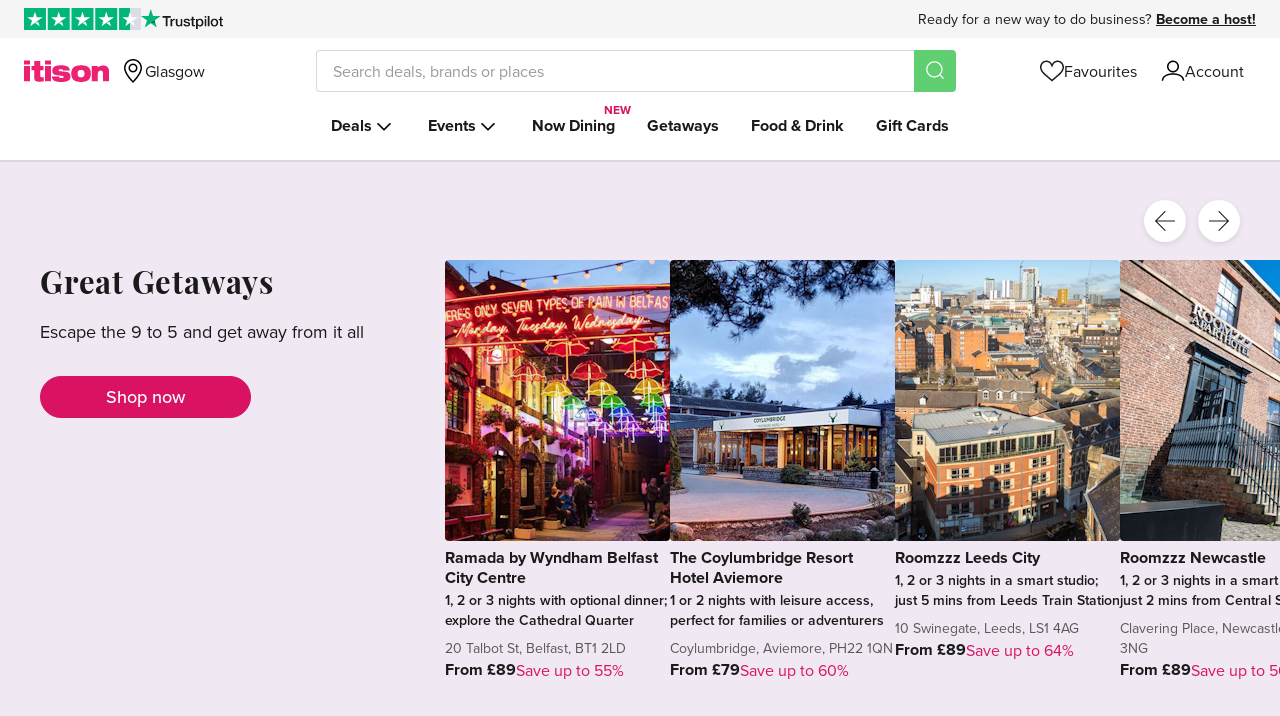

--- FILE ---
content_type: text/html; charset=utf-8
request_url: https://www.itison.com/
body_size: 80044
content:


<!doctype html>
<html class=" no-js" lang="en" xmlns:fb="http://ogp.me/ns/fb#">
  <head prefix="og: http://ogp.me/ns# fb: http://ogp.me/ns/fb# ">
    <meta name="csrf-param" content="authenticity_token" />
<meta name="csrf-token" content="OSEyVQiIQN9dl-XYNBKRKRsRbZbtFSLBKuCKMrThi2UQ0pL3B21qDHciA5-eyP4ZvhlaWVPDxrk93F3GmXh7Ww" />
    
    <meta charset="utf-8">
    <!-- Generated at 2026-01-20 02:57:32 +0000 by prod-maroon-trout -->
    <!-- 46ff51881daf24bde862c77ad6729b41-c79a17c9bc3c367ad77e0648956ce510 -->
    <meta http-equiv="Content-Language" content="en-gb">
    <meta http-equiv="X-UA-Compatible" content="IE=edge,chrome=1">
<script type="text/javascript">window.NREUM||(NREUM={});NREUM.info={"beacon":"bam.nr-data.net","errorBeacon":"bam.nr-data.net","licenseKey":"605b43bf03","applicationID":"64743789","transactionName":"ew1YR0oJXg9UERoWRU9NRl9ZBVcQHhBdDkU=","queueTime":1,"applicationTime":72,"agent":""}</script>
<script type="text/javascript">(window.NREUM||(NREUM={})).init={ajax:{deny_list:["bam.nr-data.net"]},feature_flags:["soft_nav"]};(window.NREUM||(NREUM={})).loader_config={licenseKey:"605b43bf03",applicationID:"64743789",browserID:"64756654"};;/*! For license information please see nr-loader-rum-1.308.0.min.js.LICENSE.txt */
(()=>{var e,t,r={163:(e,t,r)=>{"use strict";r.d(t,{j:()=>E});var n=r(384),i=r(1741);var a=r(2555);r(860).K7.genericEvents;const s="experimental.resources",o="register",c=e=>{if(!e||"string"!=typeof e)return!1;try{document.createDocumentFragment().querySelector(e)}catch{return!1}return!0};var d=r(2614),u=r(944),l=r(8122);const f="[data-nr-mask]",g=e=>(0,l.a)(e,(()=>{const e={feature_flags:[],experimental:{allow_registered_children:!1,resources:!1},mask_selector:"*",block_selector:"[data-nr-block]",mask_input_options:{color:!1,date:!1,"datetime-local":!1,email:!1,month:!1,number:!1,range:!1,search:!1,tel:!1,text:!1,time:!1,url:!1,week:!1,textarea:!1,select:!1,password:!0}};return{ajax:{deny_list:void 0,block_internal:!0,enabled:!0,autoStart:!0},api:{get allow_registered_children(){return e.feature_flags.includes(o)||e.experimental.allow_registered_children},set allow_registered_children(t){e.experimental.allow_registered_children=t},duplicate_registered_data:!1},browser_consent_mode:{enabled:!1},distributed_tracing:{enabled:void 0,exclude_newrelic_header:void 0,cors_use_newrelic_header:void 0,cors_use_tracecontext_headers:void 0,allowed_origins:void 0},get feature_flags(){return e.feature_flags},set feature_flags(t){e.feature_flags=t},generic_events:{enabled:!0,autoStart:!0},harvest:{interval:30},jserrors:{enabled:!0,autoStart:!0},logging:{enabled:!0,autoStart:!0},metrics:{enabled:!0,autoStart:!0},obfuscate:void 0,page_action:{enabled:!0},page_view_event:{enabled:!0,autoStart:!0},page_view_timing:{enabled:!0,autoStart:!0},performance:{capture_marks:!1,capture_measures:!1,capture_detail:!0,resources:{get enabled(){return e.feature_flags.includes(s)||e.experimental.resources},set enabled(t){e.experimental.resources=t},asset_types:[],first_party_domains:[],ignore_newrelic:!0}},privacy:{cookies_enabled:!0},proxy:{assets:void 0,beacon:void 0},session:{expiresMs:d.wk,inactiveMs:d.BB},session_replay:{autoStart:!0,enabled:!1,preload:!1,sampling_rate:10,error_sampling_rate:100,collect_fonts:!1,inline_images:!1,fix_stylesheets:!0,mask_all_inputs:!0,get mask_text_selector(){return e.mask_selector},set mask_text_selector(t){c(t)?e.mask_selector="".concat(t,",").concat(f):""===t||null===t?e.mask_selector=f:(0,u.R)(5,t)},get block_class(){return"nr-block"},get ignore_class(){return"nr-ignore"},get mask_text_class(){return"nr-mask"},get block_selector(){return e.block_selector},set block_selector(t){c(t)?e.block_selector+=",".concat(t):""!==t&&(0,u.R)(6,t)},get mask_input_options(){return e.mask_input_options},set mask_input_options(t){t&&"object"==typeof t?e.mask_input_options={...t,password:!0}:(0,u.R)(7,t)}},session_trace:{enabled:!0,autoStart:!0},soft_navigations:{enabled:!0,autoStart:!0},spa:{enabled:!0,autoStart:!0},ssl:void 0,user_actions:{enabled:!0,elementAttributes:["id","className","tagName","type"]}}})());var p=r(6154),m=r(9324);let h=0;const v={buildEnv:m.F3,distMethod:m.Xs,version:m.xv,originTime:p.WN},b={consented:!1},y={appMetadata:{},get consented(){return this.session?.state?.consent||b.consented},set consented(e){b.consented=e},customTransaction:void 0,denyList:void 0,disabled:!1,harvester:void 0,isolatedBacklog:!1,isRecording:!1,loaderType:void 0,maxBytes:3e4,obfuscator:void 0,onerror:void 0,ptid:void 0,releaseIds:{},session:void 0,timeKeeper:void 0,registeredEntities:[],jsAttributesMetadata:{bytes:0},get harvestCount(){return++h}},_=e=>{const t=(0,l.a)(e,y),r=Object.keys(v).reduce((e,t)=>(e[t]={value:v[t],writable:!1,configurable:!0,enumerable:!0},e),{});return Object.defineProperties(t,r)};var w=r(5701);const x=e=>{const t=e.startsWith("http");e+="/",r.p=t?e:"https://"+e};var R=r(7836),k=r(3241);const A={accountID:void 0,trustKey:void 0,agentID:void 0,licenseKey:void 0,applicationID:void 0,xpid:void 0},S=e=>(0,l.a)(e,A),T=new Set;function E(e,t={},r,s){let{init:o,info:c,loader_config:d,runtime:u={},exposed:l=!0}=t;if(!c){const e=(0,n.pV)();o=e.init,c=e.info,d=e.loader_config}e.init=g(o||{}),e.loader_config=S(d||{}),c.jsAttributes??={},p.bv&&(c.jsAttributes.isWorker=!0),e.info=(0,a.D)(c);const f=e.init,m=[c.beacon,c.errorBeacon];T.has(e.agentIdentifier)||(f.proxy.assets&&(x(f.proxy.assets),m.push(f.proxy.assets)),f.proxy.beacon&&m.push(f.proxy.beacon),e.beacons=[...m],function(e){const t=(0,n.pV)();Object.getOwnPropertyNames(i.W.prototype).forEach(r=>{const n=i.W.prototype[r];if("function"!=typeof n||"constructor"===n)return;let a=t[r];e[r]&&!1!==e.exposed&&"micro-agent"!==e.runtime?.loaderType&&(t[r]=(...t)=>{const n=e[r](...t);return a?a(...t):n})})}(e),(0,n.US)("activatedFeatures",w.B)),u.denyList=[...f.ajax.deny_list||[],...f.ajax.block_internal?m:[]],u.ptid=e.agentIdentifier,u.loaderType=r,e.runtime=_(u),T.has(e.agentIdentifier)||(e.ee=R.ee.get(e.agentIdentifier),e.exposed=l,(0,k.W)({agentIdentifier:e.agentIdentifier,drained:!!w.B?.[e.agentIdentifier],type:"lifecycle",name:"initialize",feature:void 0,data:e.config})),T.add(e.agentIdentifier)}},384:(e,t,r)=>{"use strict";r.d(t,{NT:()=>s,US:()=>u,Zm:()=>o,bQ:()=>d,dV:()=>c,pV:()=>l});var n=r(6154),i=r(1863),a=r(1910);const s={beacon:"bam.nr-data.net",errorBeacon:"bam.nr-data.net"};function o(){return n.gm.NREUM||(n.gm.NREUM={}),void 0===n.gm.newrelic&&(n.gm.newrelic=n.gm.NREUM),n.gm.NREUM}function c(){let e=o();return e.o||(e.o={ST:n.gm.setTimeout,SI:n.gm.setImmediate||n.gm.setInterval,CT:n.gm.clearTimeout,XHR:n.gm.XMLHttpRequest,REQ:n.gm.Request,EV:n.gm.Event,PR:n.gm.Promise,MO:n.gm.MutationObserver,FETCH:n.gm.fetch,WS:n.gm.WebSocket},(0,a.i)(...Object.values(e.o))),e}function d(e,t){let r=o();r.initializedAgents??={},t.initializedAt={ms:(0,i.t)(),date:new Date},r.initializedAgents[e]=t}function u(e,t){o()[e]=t}function l(){return function(){let e=o();const t=e.info||{};e.info={beacon:s.beacon,errorBeacon:s.errorBeacon,...t}}(),function(){let e=o();const t=e.init||{};e.init={...t}}(),c(),function(){let e=o();const t=e.loader_config||{};e.loader_config={...t}}(),o()}},782:(e,t,r)=>{"use strict";r.d(t,{T:()=>n});const n=r(860).K7.pageViewTiming},860:(e,t,r)=>{"use strict";r.d(t,{$J:()=>u,K7:()=>c,P3:()=>d,XX:()=>i,Yy:()=>o,df:()=>a,qY:()=>n,v4:()=>s});const n="events",i="jserrors",a="browser/blobs",s="rum",o="browser/logs",c={ajax:"ajax",genericEvents:"generic_events",jserrors:i,logging:"logging",metrics:"metrics",pageAction:"page_action",pageViewEvent:"page_view_event",pageViewTiming:"page_view_timing",sessionReplay:"session_replay",sessionTrace:"session_trace",softNav:"soft_navigations",spa:"spa"},d={[c.pageViewEvent]:1,[c.pageViewTiming]:2,[c.metrics]:3,[c.jserrors]:4,[c.spa]:5,[c.ajax]:6,[c.sessionTrace]:7,[c.softNav]:8,[c.sessionReplay]:9,[c.logging]:10,[c.genericEvents]:11},u={[c.pageViewEvent]:s,[c.pageViewTiming]:n,[c.ajax]:n,[c.spa]:n,[c.softNav]:n,[c.metrics]:i,[c.jserrors]:i,[c.sessionTrace]:a,[c.sessionReplay]:a,[c.logging]:o,[c.genericEvents]:"ins"}},944:(e,t,r)=>{"use strict";r.d(t,{R:()=>i});var n=r(3241);function i(e,t){"function"==typeof console.debug&&(console.debug("New Relic Warning: https://github.com/newrelic/newrelic-browser-agent/blob/main/docs/warning-codes.md#".concat(e),t),(0,n.W)({agentIdentifier:null,drained:null,type:"data",name:"warn",feature:"warn",data:{code:e,secondary:t}}))}},1687:(e,t,r)=>{"use strict";r.d(t,{Ak:()=>d,Ze:()=>f,x3:()=>u});var n=r(3241),i=r(7836),a=r(3606),s=r(860),o=r(2646);const c={};function d(e,t){const r={staged:!1,priority:s.P3[t]||0};l(e),c[e].get(t)||c[e].set(t,r)}function u(e,t){e&&c[e]&&(c[e].get(t)&&c[e].delete(t),p(e,t,!1),c[e].size&&g(e))}function l(e){if(!e)throw new Error("agentIdentifier required");c[e]||(c[e]=new Map)}function f(e="",t="feature",r=!1){if(l(e),!e||!c[e].get(t)||r)return p(e,t);c[e].get(t).staged=!0,g(e)}function g(e){const t=Array.from(c[e]);t.every(([e,t])=>t.staged)&&(t.sort((e,t)=>e[1].priority-t[1].priority),t.forEach(([t])=>{c[e].delete(t),p(e,t)}))}function p(e,t,r=!0){const s=e?i.ee.get(e):i.ee,c=a.i.handlers;if(!s.aborted&&s.backlog&&c){if((0,n.W)({agentIdentifier:e,type:"lifecycle",name:"drain",feature:t}),r){const e=s.backlog[t],r=c[t];if(r){for(let t=0;e&&t<e.length;++t)m(e[t],r);Object.entries(r).forEach(([e,t])=>{Object.values(t||{}).forEach(t=>{t[0]?.on&&t[0]?.context()instanceof o.y&&t[0].on(e,t[1])})})}}s.isolatedBacklog||delete c[t],s.backlog[t]=null,s.emit("drain-"+t,[])}}function m(e,t){var r=e[1];Object.values(t[r]||{}).forEach(t=>{var r=e[0];if(t[0]===r){var n=t[1],i=e[3],a=e[2];n.apply(i,a)}})}},1738:(e,t,r)=>{"use strict";r.d(t,{U:()=>g,Y:()=>f});var n=r(3241),i=r(9908),a=r(1863),s=r(944),o=r(5701),c=r(3969),d=r(8362),u=r(860),l=r(4261);function f(e,t,r,a){const f=a||r;!f||f[e]&&f[e]!==d.d.prototype[e]||(f[e]=function(){(0,i.p)(c.xV,["API/"+e+"/called"],void 0,u.K7.metrics,r.ee),(0,n.W)({agentIdentifier:r.agentIdentifier,drained:!!o.B?.[r.agentIdentifier],type:"data",name:"api",feature:l.Pl+e,data:{}});try{return t.apply(this,arguments)}catch(e){(0,s.R)(23,e)}})}function g(e,t,r,n,s){const o=e.info;null===r?delete o.jsAttributes[t]:o.jsAttributes[t]=r,(s||null===r)&&(0,i.p)(l.Pl+n,[(0,a.t)(),t,r],void 0,"session",e.ee)}},1741:(e,t,r)=>{"use strict";r.d(t,{W:()=>a});var n=r(944),i=r(4261);class a{#e(e,...t){if(this[e]!==a.prototype[e])return this[e](...t);(0,n.R)(35,e)}addPageAction(e,t){return this.#e(i.hG,e,t)}register(e){return this.#e(i.eY,e)}recordCustomEvent(e,t){return this.#e(i.fF,e,t)}setPageViewName(e,t){return this.#e(i.Fw,e,t)}setCustomAttribute(e,t,r){return this.#e(i.cD,e,t,r)}noticeError(e,t){return this.#e(i.o5,e,t)}setUserId(e,t=!1){return this.#e(i.Dl,e,t)}setApplicationVersion(e){return this.#e(i.nb,e)}setErrorHandler(e){return this.#e(i.bt,e)}addRelease(e,t){return this.#e(i.k6,e,t)}log(e,t){return this.#e(i.$9,e,t)}start(){return this.#e(i.d3)}finished(e){return this.#e(i.BL,e)}recordReplay(){return this.#e(i.CH)}pauseReplay(){return this.#e(i.Tb)}addToTrace(e){return this.#e(i.U2,e)}setCurrentRouteName(e){return this.#e(i.PA,e)}interaction(e){return this.#e(i.dT,e)}wrapLogger(e,t,r){return this.#e(i.Wb,e,t,r)}measure(e,t){return this.#e(i.V1,e,t)}consent(e){return this.#e(i.Pv,e)}}},1863:(e,t,r)=>{"use strict";function n(){return Math.floor(performance.now())}r.d(t,{t:()=>n})},1910:(e,t,r)=>{"use strict";r.d(t,{i:()=>a});var n=r(944);const i=new Map;function a(...e){return e.every(e=>{if(i.has(e))return i.get(e);const t="function"==typeof e?e.toString():"",r=t.includes("[native code]"),a=t.includes("nrWrapper");return r||a||(0,n.R)(64,e?.name||t),i.set(e,r),r})}},2555:(e,t,r)=>{"use strict";r.d(t,{D:()=>o,f:()=>s});var n=r(384),i=r(8122);const a={beacon:n.NT.beacon,errorBeacon:n.NT.errorBeacon,licenseKey:void 0,applicationID:void 0,sa:void 0,queueTime:void 0,applicationTime:void 0,ttGuid:void 0,user:void 0,account:void 0,product:void 0,extra:void 0,jsAttributes:{},userAttributes:void 0,atts:void 0,transactionName:void 0,tNamePlain:void 0};function s(e){try{return!!e.licenseKey&&!!e.errorBeacon&&!!e.applicationID}catch(e){return!1}}const o=e=>(0,i.a)(e,a)},2614:(e,t,r)=>{"use strict";r.d(t,{BB:()=>s,H3:()=>n,g:()=>d,iL:()=>c,tS:()=>o,uh:()=>i,wk:()=>a});const n="NRBA",i="SESSION",a=144e5,s=18e5,o={STARTED:"session-started",PAUSE:"session-pause",RESET:"session-reset",RESUME:"session-resume",UPDATE:"session-update"},c={SAME_TAB:"same-tab",CROSS_TAB:"cross-tab"},d={OFF:0,FULL:1,ERROR:2}},2646:(e,t,r)=>{"use strict";r.d(t,{y:()=>n});class n{constructor(e){this.contextId=e}}},2843:(e,t,r)=>{"use strict";r.d(t,{G:()=>a,u:()=>i});var n=r(3878);function i(e,t=!1,r,i){(0,n.DD)("visibilitychange",function(){if(t)return void("hidden"===document.visibilityState&&e());e(document.visibilityState)},r,i)}function a(e,t,r){(0,n.sp)("pagehide",e,t,r)}},3241:(e,t,r)=>{"use strict";r.d(t,{W:()=>a});var n=r(6154);const i="newrelic";function a(e={}){try{n.gm.dispatchEvent(new CustomEvent(i,{detail:e}))}catch(e){}}},3606:(e,t,r)=>{"use strict";r.d(t,{i:()=>a});var n=r(9908);a.on=s;var i=a.handlers={};function a(e,t,r,a){s(a||n.d,i,e,t,r)}function s(e,t,r,i,a){a||(a="feature"),e||(e=n.d);var s=t[a]=t[a]||{};(s[r]=s[r]||[]).push([e,i])}},3878:(e,t,r)=>{"use strict";function n(e,t){return{capture:e,passive:!1,signal:t}}function i(e,t,r=!1,i){window.addEventListener(e,t,n(r,i))}function a(e,t,r=!1,i){document.addEventListener(e,t,n(r,i))}r.d(t,{DD:()=>a,jT:()=>n,sp:()=>i})},3969:(e,t,r)=>{"use strict";r.d(t,{TZ:()=>n,XG:()=>o,rs:()=>i,xV:()=>s,z_:()=>a});const n=r(860).K7.metrics,i="sm",a="cm",s="storeSupportabilityMetrics",o="storeEventMetrics"},4234:(e,t,r)=>{"use strict";r.d(t,{W:()=>a});var n=r(7836),i=r(1687);class a{constructor(e,t){this.agentIdentifier=e,this.ee=n.ee.get(e),this.featureName=t,this.blocked=!1}deregisterDrain(){(0,i.x3)(this.agentIdentifier,this.featureName)}}},4261:(e,t,r)=>{"use strict";r.d(t,{$9:()=>d,BL:()=>o,CH:()=>g,Dl:()=>_,Fw:()=>y,PA:()=>h,Pl:()=>n,Pv:()=>k,Tb:()=>l,U2:()=>a,V1:()=>R,Wb:()=>x,bt:()=>b,cD:()=>v,d3:()=>w,dT:()=>c,eY:()=>p,fF:()=>f,hG:()=>i,k6:()=>s,nb:()=>m,o5:()=>u});const n="api-",i="addPageAction",a="addToTrace",s="addRelease",o="finished",c="interaction",d="log",u="noticeError",l="pauseReplay",f="recordCustomEvent",g="recordReplay",p="register",m="setApplicationVersion",h="setCurrentRouteName",v="setCustomAttribute",b="setErrorHandler",y="setPageViewName",_="setUserId",w="start",x="wrapLogger",R="measure",k="consent"},5289:(e,t,r)=>{"use strict";r.d(t,{GG:()=>s,Qr:()=>c,sB:()=>o});var n=r(3878),i=r(6389);function a(){return"undefined"==typeof document||"complete"===document.readyState}function s(e,t){if(a())return e();const r=(0,i.J)(e),s=setInterval(()=>{a()&&(clearInterval(s),r())},500);(0,n.sp)("load",r,t)}function o(e){if(a())return e();(0,n.DD)("DOMContentLoaded",e)}function c(e){if(a())return e();(0,n.sp)("popstate",e)}},5607:(e,t,r)=>{"use strict";r.d(t,{W:()=>n});const n=(0,r(9566).bz)()},5701:(e,t,r)=>{"use strict";r.d(t,{B:()=>a,t:()=>s});var n=r(3241);const i=new Set,a={};function s(e,t){const r=t.agentIdentifier;a[r]??={},e&&"object"==typeof e&&(i.has(r)||(t.ee.emit("rumresp",[e]),a[r]=e,i.add(r),(0,n.W)({agentIdentifier:r,loaded:!0,drained:!0,type:"lifecycle",name:"load",feature:void 0,data:e})))}},6154:(e,t,r)=>{"use strict";r.d(t,{OF:()=>c,RI:()=>i,WN:()=>u,bv:()=>a,eN:()=>l,gm:()=>s,mw:()=>o,sb:()=>d});var n=r(1863);const i="undefined"!=typeof window&&!!window.document,a="undefined"!=typeof WorkerGlobalScope&&("undefined"!=typeof self&&self instanceof WorkerGlobalScope&&self.navigator instanceof WorkerNavigator||"undefined"!=typeof globalThis&&globalThis instanceof WorkerGlobalScope&&globalThis.navigator instanceof WorkerNavigator),s=i?window:"undefined"!=typeof WorkerGlobalScope&&("undefined"!=typeof self&&self instanceof WorkerGlobalScope&&self||"undefined"!=typeof globalThis&&globalThis instanceof WorkerGlobalScope&&globalThis),o=Boolean("hidden"===s?.document?.visibilityState),c=/iPad|iPhone|iPod/.test(s.navigator?.userAgent),d=c&&"undefined"==typeof SharedWorker,u=((()=>{const e=s.navigator?.userAgent?.match(/Firefox[/\s](\d+\.\d+)/);Array.isArray(e)&&e.length>=2&&e[1]})(),Date.now()-(0,n.t)()),l=()=>"undefined"!=typeof PerformanceNavigationTiming&&s?.performance?.getEntriesByType("navigation")?.[0]?.responseStart},6389:(e,t,r)=>{"use strict";function n(e,t=500,r={}){const n=r?.leading||!1;let i;return(...r)=>{n&&void 0===i&&(e.apply(this,r),i=setTimeout(()=>{i=clearTimeout(i)},t)),n||(clearTimeout(i),i=setTimeout(()=>{e.apply(this,r)},t))}}function i(e){let t=!1;return(...r)=>{t||(t=!0,e.apply(this,r))}}r.d(t,{J:()=>i,s:()=>n})},6630:(e,t,r)=>{"use strict";r.d(t,{T:()=>n});const n=r(860).K7.pageViewEvent},7699:(e,t,r)=>{"use strict";r.d(t,{It:()=>a,KC:()=>o,No:()=>i,qh:()=>s});var n=r(860);const i=16e3,a=1e6,s="SESSION_ERROR",o={[n.K7.logging]:!0,[n.K7.genericEvents]:!1,[n.K7.jserrors]:!1,[n.K7.ajax]:!1}},7836:(e,t,r)=>{"use strict";r.d(t,{P:()=>o,ee:()=>c});var n=r(384),i=r(8990),a=r(2646),s=r(5607);const o="nr@context:".concat(s.W),c=function e(t,r){var n={},s={},u={},l=!1;try{l=16===r.length&&d.initializedAgents?.[r]?.runtime.isolatedBacklog}catch(e){}var f={on:p,addEventListener:p,removeEventListener:function(e,t){var r=n[e];if(!r)return;for(var i=0;i<r.length;i++)r[i]===t&&r.splice(i,1)},emit:function(e,r,n,i,a){!1!==a&&(a=!0);if(c.aborted&&!i)return;t&&a&&t.emit(e,r,n);var o=g(n);m(e).forEach(e=>{e.apply(o,r)});var d=v()[s[e]];d&&d.push([f,e,r,o]);return o},get:h,listeners:m,context:g,buffer:function(e,t){const r=v();if(t=t||"feature",f.aborted)return;Object.entries(e||{}).forEach(([e,n])=>{s[n]=t,t in r||(r[t]=[])})},abort:function(){f._aborted=!0,Object.keys(f.backlog).forEach(e=>{delete f.backlog[e]})},isBuffering:function(e){return!!v()[s[e]]},debugId:r,backlog:l?{}:t&&"object"==typeof t.backlog?t.backlog:{},isolatedBacklog:l};return Object.defineProperty(f,"aborted",{get:()=>{let e=f._aborted||!1;return e||(t&&(e=t.aborted),e)}}),f;function g(e){return e&&e instanceof a.y?e:e?(0,i.I)(e,o,()=>new a.y(o)):new a.y(o)}function p(e,t){n[e]=m(e).concat(t)}function m(e){return n[e]||[]}function h(t){return u[t]=u[t]||e(f,t)}function v(){return f.backlog}}(void 0,"globalEE"),d=(0,n.Zm)();d.ee||(d.ee=c)},8122:(e,t,r)=>{"use strict";r.d(t,{a:()=>i});var n=r(944);function i(e,t){try{if(!e||"object"!=typeof e)return(0,n.R)(3);if(!t||"object"!=typeof t)return(0,n.R)(4);const r=Object.create(Object.getPrototypeOf(t),Object.getOwnPropertyDescriptors(t)),a=0===Object.keys(r).length?e:r;for(let s in a)if(void 0!==e[s])try{if(null===e[s]){r[s]=null;continue}Array.isArray(e[s])&&Array.isArray(t[s])?r[s]=Array.from(new Set([...e[s],...t[s]])):"object"==typeof e[s]&&"object"==typeof t[s]?r[s]=i(e[s],t[s]):r[s]=e[s]}catch(e){r[s]||(0,n.R)(1,e)}return r}catch(e){(0,n.R)(2,e)}}},8362:(e,t,r)=>{"use strict";r.d(t,{d:()=>a});var n=r(9566),i=r(1741);class a extends i.W{agentIdentifier=(0,n.LA)(16)}},8374:(e,t,r)=>{r.nc=(()=>{try{return document?.currentScript?.nonce}catch(e){}return""})()},8990:(e,t,r)=>{"use strict";r.d(t,{I:()=>i});var n=Object.prototype.hasOwnProperty;function i(e,t,r){if(n.call(e,t))return e[t];var i=r();if(Object.defineProperty&&Object.keys)try{return Object.defineProperty(e,t,{value:i,writable:!0,enumerable:!1}),i}catch(e){}return e[t]=i,i}},9324:(e,t,r)=>{"use strict";r.d(t,{F3:()=>i,Xs:()=>a,xv:()=>n});const n="1.308.0",i="PROD",a="CDN"},9566:(e,t,r)=>{"use strict";r.d(t,{LA:()=>o,bz:()=>s});var n=r(6154);const i="xxxxxxxx-xxxx-4xxx-yxxx-xxxxxxxxxxxx";function a(e,t){return e?15&e[t]:16*Math.random()|0}function s(){const e=n.gm?.crypto||n.gm?.msCrypto;let t,r=0;return e&&e.getRandomValues&&(t=e.getRandomValues(new Uint8Array(30))),i.split("").map(e=>"x"===e?a(t,r++).toString(16):"y"===e?(3&a()|8).toString(16):e).join("")}function o(e){const t=n.gm?.crypto||n.gm?.msCrypto;let r,i=0;t&&t.getRandomValues&&(r=t.getRandomValues(new Uint8Array(e)));const s=[];for(var o=0;o<e;o++)s.push(a(r,i++).toString(16));return s.join("")}},9908:(e,t,r)=>{"use strict";r.d(t,{d:()=>n,p:()=>i});var n=r(7836).ee.get("handle");function i(e,t,r,i,a){a?(a.buffer([e],i),a.emit(e,t,r)):(n.buffer([e],i),n.emit(e,t,r))}}},n={};function i(e){var t=n[e];if(void 0!==t)return t.exports;var a=n[e]={exports:{}};return r[e](a,a.exports,i),a.exports}i.m=r,i.d=(e,t)=>{for(var r in t)i.o(t,r)&&!i.o(e,r)&&Object.defineProperty(e,r,{enumerable:!0,get:t[r]})},i.f={},i.e=e=>Promise.all(Object.keys(i.f).reduce((t,r)=>(i.f[r](e,t),t),[])),i.u=e=>"nr-rum-1.308.0.min.js",i.o=(e,t)=>Object.prototype.hasOwnProperty.call(e,t),e={},t="NRBA-1.308.0.PROD:",i.l=(r,n,a,s)=>{if(e[r])e[r].push(n);else{var o,c;if(void 0!==a)for(var d=document.getElementsByTagName("script"),u=0;u<d.length;u++){var l=d[u];if(l.getAttribute("src")==r||l.getAttribute("data-webpack")==t+a){o=l;break}}if(!o){c=!0;var f={296:"sha512-+MIMDsOcckGXa1EdWHqFNv7P+JUkd5kQwCBr3KE6uCvnsBNUrdSt4a/3/L4j4TxtnaMNjHpza2/erNQbpacJQA=="};(o=document.createElement("script")).charset="utf-8",i.nc&&o.setAttribute("nonce",i.nc),o.setAttribute("data-webpack",t+a),o.src=r,0!==o.src.indexOf(window.location.origin+"/")&&(o.crossOrigin="anonymous"),f[s]&&(o.integrity=f[s])}e[r]=[n];var g=(t,n)=>{o.onerror=o.onload=null,clearTimeout(p);var i=e[r];if(delete e[r],o.parentNode&&o.parentNode.removeChild(o),i&&i.forEach(e=>e(n)),t)return t(n)},p=setTimeout(g.bind(null,void 0,{type:"timeout",target:o}),12e4);o.onerror=g.bind(null,o.onerror),o.onload=g.bind(null,o.onload),c&&document.head.appendChild(o)}},i.r=e=>{"undefined"!=typeof Symbol&&Symbol.toStringTag&&Object.defineProperty(e,Symbol.toStringTag,{value:"Module"}),Object.defineProperty(e,"__esModule",{value:!0})},i.p="https://js-agent.newrelic.com/",(()=>{var e={374:0,840:0};i.f.j=(t,r)=>{var n=i.o(e,t)?e[t]:void 0;if(0!==n)if(n)r.push(n[2]);else{var a=new Promise((r,i)=>n=e[t]=[r,i]);r.push(n[2]=a);var s=i.p+i.u(t),o=new Error;i.l(s,r=>{if(i.o(e,t)&&(0!==(n=e[t])&&(e[t]=void 0),n)){var a=r&&("load"===r.type?"missing":r.type),s=r&&r.target&&r.target.src;o.message="Loading chunk "+t+" failed: ("+a+": "+s+")",o.name="ChunkLoadError",o.type=a,o.request=s,n[1](o)}},"chunk-"+t,t)}};var t=(t,r)=>{var n,a,[s,o,c]=r,d=0;if(s.some(t=>0!==e[t])){for(n in o)i.o(o,n)&&(i.m[n]=o[n]);if(c)c(i)}for(t&&t(r);d<s.length;d++)a=s[d],i.o(e,a)&&e[a]&&e[a][0](),e[a]=0},r=self["webpackChunk:NRBA-1.308.0.PROD"]=self["webpackChunk:NRBA-1.308.0.PROD"]||[];r.forEach(t.bind(null,0)),r.push=t.bind(null,r.push.bind(r))})(),(()=>{"use strict";i(8374);var e=i(8362),t=i(860);const r=Object.values(t.K7);var n=i(163);var a=i(9908),s=i(1863),o=i(4261),c=i(1738);var d=i(1687),u=i(4234),l=i(5289),f=i(6154),g=i(944),p=i(384);const m=e=>f.RI&&!0===e?.privacy.cookies_enabled;function h(e){return!!(0,p.dV)().o.MO&&m(e)&&!0===e?.session_trace.enabled}var v=i(6389),b=i(7699);class y extends u.W{constructor(e,t){super(e.agentIdentifier,t),this.agentRef=e,this.abortHandler=void 0,this.featAggregate=void 0,this.loadedSuccessfully=void 0,this.onAggregateImported=new Promise(e=>{this.loadedSuccessfully=e}),this.deferred=Promise.resolve(),!1===e.init[this.featureName].autoStart?this.deferred=new Promise((t,r)=>{this.ee.on("manual-start-all",(0,v.J)(()=>{(0,d.Ak)(e.agentIdentifier,this.featureName),t()}))}):(0,d.Ak)(e.agentIdentifier,t)}importAggregator(e,t,r={}){if(this.featAggregate)return;const n=async()=>{let n;await this.deferred;try{if(m(e.init)){const{setupAgentSession:t}=await i.e(296).then(i.bind(i,3305));n=t(e)}}catch(e){(0,g.R)(20,e),this.ee.emit("internal-error",[e]),(0,a.p)(b.qh,[e],void 0,this.featureName,this.ee)}try{if(!this.#t(this.featureName,n,e.init))return(0,d.Ze)(this.agentIdentifier,this.featureName),void this.loadedSuccessfully(!1);const{Aggregate:i}=await t();this.featAggregate=new i(e,r),e.runtime.harvester.initializedAggregates.push(this.featAggregate),this.loadedSuccessfully(!0)}catch(e){(0,g.R)(34,e),this.abortHandler?.(),(0,d.Ze)(this.agentIdentifier,this.featureName,!0),this.loadedSuccessfully(!1),this.ee&&this.ee.abort()}};f.RI?(0,l.GG)(()=>n(),!0):n()}#t(e,r,n){if(this.blocked)return!1;switch(e){case t.K7.sessionReplay:return h(n)&&!!r;case t.K7.sessionTrace:return!!r;default:return!0}}}var _=i(6630),w=i(2614),x=i(3241);class R extends y{static featureName=_.T;constructor(e){var t;super(e,_.T),this.setupInspectionEvents(e.agentIdentifier),t=e,(0,c.Y)(o.Fw,function(e,r){"string"==typeof e&&("/"!==e.charAt(0)&&(e="/"+e),t.runtime.customTransaction=(r||"http://custom.transaction")+e,(0,a.p)(o.Pl+o.Fw,[(0,s.t)()],void 0,void 0,t.ee))},t),this.importAggregator(e,()=>i.e(296).then(i.bind(i,3943)))}setupInspectionEvents(e){const t=(t,r)=>{t&&(0,x.W)({agentIdentifier:e,timeStamp:t.timeStamp,loaded:"complete"===t.target.readyState,type:"window",name:r,data:t.target.location+""})};(0,l.sB)(e=>{t(e,"DOMContentLoaded")}),(0,l.GG)(e=>{t(e,"load")}),(0,l.Qr)(e=>{t(e,"navigate")}),this.ee.on(w.tS.UPDATE,(t,r)=>{(0,x.W)({agentIdentifier:e,type:"lifecycle",name:"session",data:r})})}}class k extends e.d{constructor(e){var t;(super(),f.gm)?(this.features={},(0,p.bQ)(this.agentIdentifier,this),this.desiredFeatures=new Set(e.features||[]),this.desiredFeatures.add(R),(0,n.j)(this,e,e.loaderType||"agent"),t=this,(0,c.Y)(o.cD,function(e,r,n=!1){if("string"==typeof e){if(["string","number","boolean"].includes(typeof r)||null===r)return(0,c.U)(t,e,r,o.cD,n);(0,g.R)(40,typeof r)}else(0,g.R)(39,typeof e)},t),function(e){(0,c.Y)(o.Dl,function(t,r=!1){if("string"!=typeof t&&null!==t)return void(0,g.R)(41,typeof t);const n=e.info.jsAttributes["enduser.id"];r&&null!=n&&n!==t?(0,a.p)(o.Pl+"setUserIdAndResetSession",[t],void 0,"session",e.ee):(0,c.U)(e,"enduser.id",t,o.Dl,!0)},e)}(this),function(e){(0,c.Y)(o.nb,function(t){if("string"==typeof t||null===t)return(0,c.U)(e,"application.version",t,o.nb,!1);(0,g.R)(42,typeof t)},e)}(this),function(e){(0,c.Y)(o.d3,function(){e.ee.emit("manual-start-all")},e)}(this),function(e){(0,c.Y)(o.Pv,function(t=!0){if("boolean"==typeof t){if((0,a.p)(o.Pl+o.Pv,[t],void 0,"session",e.ee),e.runtime.consented=t,t){const t=e.features.page_view_event;t.onAggregateImported.then(e=>{const r=t.featAggregate;e&&!r.sentRum&&r.sendRum()})}}else(0,g.R)(65,typeof t)},e)}(this),this.run()):(0,g.R)(21)}get config(){return{info:this.info,init:this.init,loader_config:this.loader_config,runtime:this.runtime}}get api(){return this}run(){try{const e=function(e){const t={};return r.forEach(r=>{t[r]=!!e[r]?.enabled}),t}(this.init),n=[...this.desiredFeatures];n.sort((e,r)=>t.P3[e.featureName]-t.P3[r.featureName]),n.forEach(r=>{if(!e[r.featureName]&&r.featureName!==t.K7.pageViewEvent)return;if(r.featureName===t.K7.spa)return void(0,g.R)(67);const n=function(e){switch(e){case t.K7.ajax:return[t.K7.jserrors];case t.K7.sessionTrace:return[t.K7.ajax,t.K7.pageViewEvent];case t.K7.sessionReplay:return[t.K7.sessionTrace];case t.K7.pageViewTiming:return[t.K7.pageViewEvent];default:return[]}}(r.featureName).filter(e=>!(e in this.features));n.length>0&&(0,g.R)(36,{targetFeature:r.featureName,missingDependencies:n}),this.features[r.featureName]=new r(this)})}catch(e){(0,g.R)(22,e);for(const e in this.features)this.features[e].abortHandler?.();const t=(0,p.Zm)();delete t.initializedAgents[this.agentIdentifier]?.features,delete this.sharedAggregator;return t.ee.get(this.agentIdentifier).abort(),!1}}}var A=i(2843),S=i(782);class T extends y{static featureName=S.T;constructor(e){super(e,S.T),f.RI&&((0,A.u)(()=>(0,a.p)("docHidden",[(0,s.t)()],void 0,S.T,this.ee),!0),(0,A.G)(()=>(0,a.p)("winPagehide",[(0,s.t)()],void 0,S.T,this.ee)),this.importAggregator(e,()=>i.e(296).then(i.bind(i,2117))))}}var E=i(3969);class I extends y{static featureName=E.TZ;constructor(e){super(e,E.TZ),f.RI&&document.addEventListener("securitypolicyviolation",e=>{(0,a.p)(E.xV,["Generic/CSPViolation/Detected"],void 0,this.featureName,this.ee)}),this.importAggregator(e,()=>i.e(296).then(i.bind(i,9623)))}}new k({features:[R,T,I],loaderType:"lite"})})()})();</script>
    <meta name="description" content="Exclusive deals and events that you want to go to.">

    <meta name="turbo-prefetch" content="false">
      <meta name="viewport" content="width=device-width, initial-scale=1.0, minimum-scale=1.0, maximum-scale=5">

    <title>itison: Officially Scotland&#39;s Favourite Daily Deals and Events Site</title>
    <link rel="preload" as="style" href="https://use.typekit.net/lnk4uoh.css"><link rel="preconnect" href="https://p.typekit.net" crossorigin="crossorigin">
    <link rel="preconnect" href="https://fonts.gstatic.com/" crossorigin="crossorigin">
    <link rel="preconnect" href="https://itison.imgix.net/" crossorigin="crossorigin">


    <script>
//<![CDATA[
window.turnstileLoaded = () => {
                      const turnstileElements = document.querySelectorAll('[data-controller="turnstile"]');
                      turnstileElements.forEach(element => {
                        element.dispatchEvent(new CustomEvent('turnstile:loaded'));
                      });
                    };
//]]>
</script><script src="https://challenges.cloudflare.com/turnstile/v0/api.js?render=explicit&amp;onload=turnstileLoaded" async="async" defer="defer" data-turbo-track="reload"></script>

    <script type="importmap" data-turbo-track="reload">{
  "imports": {
    "@rails/request.js": "/assets/requestjs-bffb00806adf561a434c0ab2b8c28a693312b377841fdf2bd7ba389b4846b62f.js",
    "application": "/assets/application-0dea12b1e6579122bb234286306a1c9de48aa982da6b11f5d4b831156c934723.js",
    "@hotwired/turbo-rails": "/assets/turbo.min-9ab789542bddd97dfb9d57233fd947ad0303709c2126132e32b21111b850f302.js",
    "@hotwired/stimulus": "/assets/@hotwired--stimulus-8be8538bf0e1d7d74b4573442c572f90db32ed891b13b1d08036d62a09fd4c31.js",
    "@hotwired/stimulus-loading": "/assets/stimulus-loading-6024ee603e0509bba59098881b54a52936debca30ff797835b5ec6a4ef77ba37.js",
    "src/turbo_native/bridge": "/assets/src/turbo_native/bridge-70de1b79fd2c9f10902711e197697ad501636ce37f1a1e13f713fc0b4fbd6df1.js",
    "@hotwired/hotwire-native-bridge": "/assets/@hotwired--hotwire-native-bridge-42a706caddb4ee92143596f4c29f76ea968df3fc65aa80d9a955f7423829034e.js",
    "recombee-js-api-client": "/assets/recombee-js-api-client-448761d99a919af9753ea71011e043f18bc5dbc5b0265574a778c4dffb30c207.js",
    "jssha": "/assets/jssha-a52b337343954f65fce783f6de6fc4c7b647cc49a5a05ab285a3cc23c24f545e.js",
    "js-cookie": "/assets/js-cookie-a523feb80a1e592373ef329104546365846d833b40ab41f605c5fb6db4d5de33.js",
    "getaddress-autocomplete": "/assets/getaddress-autocomplete-1cf15f7e0770aba953464c18a96871d54bd4b6031b7229af7ea33e45ef898681.js",
    "lottie-web": "/assets/lottie-web-c1af95b8f71034c7366487d6e004ccccdff26023f8527209311ce4e74172a023.js",
    "swiper/shared/swiper-core.mjs": "/assets/swiper/shared/swiper-core-1e7e308b50b9eb365dd960bad279bd6c30570d3dbb9be27cedd287a8290e60d4.mjs",
    "swiper/shared/utils.mjs": "/assets/swiper/shared/utils-bb752995015d261a0b00df0139372945f8f25b6c63acd24eb1bea6d481b1ef4e.mjs",
    "swiper/shared/ssr-window.esm.mjs": "/assets/swiper/shared/ssr-window.esm-b22a68bb07129dedb1f6fb52615cb24f65b4c691081493ed9b73874b6318e721.mjs",
    "swiper/modules/navigation.mjs": "/assets/swiper/modules/navigation-7714f776d230c59c424bff763295cbc2f4d5b32c43f369574ad21b21140eab0a.mjs",
    "swiper/modules/pagination.mjs": "/assets/swiper/modules/pagination-9e4fea1fd1b3fae69cfd6453dfb978e72bc5c8563c009d4a7c65e3acbdc56550.mjs",
    "swiper/modules/a11y.mjs": "/assets/swiper/modules/a11y-2f2658b4fe32b5e35f5d4f465f08d1ab5015afe3ec909a96368d4a698c37545e.mjs",
    "swiper/modules/autoplay.mjs": "/assets/swiper/modules/autoplay-9542338c0f69093a58eb08d5249d6c350935213d03f5b8532828a8cfcacefacf.mjs",
    "swiper/modules/free-mode.mjs": "/assets/swiper/modules/free-mode-d1c91755eb3b99586f64d2079e120c157d978031c2da201cf4dbbbb97a1600e6.mjs",
    "swiper/modules/grid.mjs": "/assets/swiper/modules/grid-4d542fd8d2dafca93efd6211880e32719207b02572b9e5100edd27861ffc3f1e.mjs",
    "confetti-js": "/assets/confetti-js-4a96056ab77e38193fe65b244feea5d316fb0ea8db8f17cb8b681cac0b87683e.js",
    "@google-pay/button-element": "/assets/@google-pay--button-element-31a32965032aec81283779a09a06c87dfec5dbc41e41325673f74944da02ecf5.js",
    "@zootools/email-spell-checker": "/assets/@zootools--email-spell-checker-90dfad1db4e5a63b794d17a65126b83df07863a04cd248f07d3e0e045195bcf3.js",
    "actions": "/assets/actions/index-736f5ddd95546b31ce308665a3fce5157e004266500a1f92c546b39fbda617e4.js",
    "actions/redirect": "/assets/actions/redirect-2d773be3d1418bb5fc2e9ad233249a622302ebfa58db3a20d2f4313a2ac69113.js",
    "controllers/address_lookup_controller": "/assets/controllers/address_lookup_controller-fb45a9b6807670baa1cd606a7a1e6441417c63ce754cb1da0d19551b5c304f33.js",
    "controllers/alert_countdown_controller": "/assets/controllers/alert_countdown_controller-9aec6c50d62e0a934e3213670818d6415d60272fe0dd248035dcfa473f05b5c0.js",
    "controllers/analytics_event_controller": "/assets/controllers/analytics_event_controller-f340378946723b5e39480d1d3bab9a01242d6058614a9137622a817ce828dcbe.js",
    "controllers/application": "/assets/controllers/application-df4c7a9c8a1c7a20852d76c302f2702edf3532551d7bc88d6ba140a4a5db5886.js",
    "controllers/blur_form_elements_controller": "/assets/controllers/blur_form_elements_controller-d371c5cecd105b33a8dc56a9ea1e2f3fef2df92941883db43a67ecbeefe85807.js",
    "controllers/bridge/account_button_controller": "/assets/controllers/bridge/account_button_controller-2c7dff16c21651d1850e7d15552fc81d1c73556383b9f9e3f549f9723f2f2ae5.js",
    "controllers/bridge/explore_button_controller": "/assets/controllers/bridge/explore_button_controller-5b887a88aa78ff21b021f8e261ef77ff0cedba11202a0ebb680c87ba650423eb.js",
    "controllers/bridge/location_button_controller": "/assets/controllers/bridge/location_button_controller-87e28996fab9dfc7e4b395389e7e39aa0a3b70faed3c1df4b071d399ad3dc2c6.js",
    "controllers/bridge/notification_token_controller": "/assets/controllers/bridge/notification_token_controller-9874ffbf507a94da0b4ff598801937f20ec7d49bb5f7de523a030707e01187e8.js",
    "controllers/bridge/permissions_controller": "/assets/controllers/bridge/permissions_controller-593b0698c5c77d101449024a9910933f85b5e40bffd1bcefebb31c07be48f005.js",
    "controllers/calendar_controller": "/assets/controllers/calendar_controller-a20b61da3d9fb29b6d9113fa05483b0b3fff8d07e525dc006a6d76609ff0d718.js",
    "controllers/card_carousel_controller": "/assets/controllers/card_carousel_controller-ce3812963291190ff7b856d8591449719a11ca3ffa99b876a57778b3712f1c3f.js",
    "controllers/card_position_logger_controller": "/assets/controllers/card_position_logger_controller-423f036affa98080870ef48709fe9a2d3312491c8bb6badcebdeb6ef458c842b.js",
    "controllers/category_nav_controller": "/assets/controllers/category_nav_controller-df82fc2e5999d6b65140069513f746fe948e885aaa6f0f903e846b8e2abc8a16.js",
    "controllers/character_counter_controller": "/assets/controllers/character_counter_controller-7226dccb2e81c8a6351d997a4232de76ebafeaf48f1e63b9a63441dcbe61d60b.js",
    "controllers/checkout/applepay_controller": "/assets/controllers/checkout/applepay_controller-528230d1a977351355e79ae314be79adf0a4d8bdf9a78699434d1a6b8dd1996d.js",
    "controllers/checkout/autosave_controller": "/assets/controllers/checkout/autosave_controller-364358e15b9a32a8825ad85c2835fb89b125693936bb144f5205aa451e38db9b.js",
    "controllers/checkout/billing_address_state_controller": "/assets/controllers/checkout/billing_address_state_controller-9a44f0ee23702f69f168a09958dd955297be97f1f39300f10397790dfd8b566c.js",
    "controllers/checkout/cart_abandonment_controller": "/assets/controllers/checkout/cart_abandonment_controller-123dead2cac5dbcdf98c8eb5ea16289de5a51cbf5a5353eb63329c59a312297c.js",
    "controllers/checkout/delivery_to_billing_controller": "/assets/controllers/checkout/delivery_to_billing_controller-3a2bb8ab3bd7f4291efbb724c34e3c7a40783bac4dfe60c1171773b10e088cf0.js",
    "controllers/checkout/free_order_controller": "/assets/controllers/checkout/free_order_controller-9cedb8ee058bc9f49d4e069564b1bf4f1655da1a9ce3f502d227bbf5b1870a34.js",
    "controllers/checkout/googlepay_controller": "/assets/controllers/checkout/googlepay_controller-0140568081f21e59e9e58b4ef149cbfb2220766dc0e4148eff27cdf570991a92.js",
    "controllers/checkout/guest_checkout_signin_controller": "/assets/controllers/checkout/guest_checkout_signin_controller-c24184273c92fdca4b69c359503caafd252889ef3d8213634f54122a7624ea42.js",
    "controllers/checkout/in_page_signin_interceptor_controller": "/assets/controllers/checkout/in_page_signin_interceptor_controller-c4a85876de6b7c88d2a9433d382a29899ee4ad6096ccfb17d24fbb4b6a137e80.js",
    "controllers/checkout/line_item_controller": "/assets/controllers/checkout/line_item_controller-c04d0c584681860d9863faa499cc92f212a40c994fea12e8bfacc89d0ed72278.js",
    "controllers/checkout/modal_controller": "/assets/controllers/checkout/modal_controller-a4976c84bcdf7f2dd4ae4f7d67dded323f0536bf09ce92c3044a31c23f645dfe.js",
    "controllers/checkout/order_params_controller": "/assets/controllers/checkout/order_params_controller-3964b0c823fff35ad3dbee76c8aa65b91d18fb9499d7fc9ac0d85d267aa5a1ea.js",
    "controllers/checkout/order_summary_controller": "/assets/controllers/checkout/order_summary_controller-c18519c3984bea808a1ef7efbf578b2c169844441dc2e48efec692508417a5d4.js",
    "controllers/checkout/payment_methods_controller": "/assets/controllers/checkout/payment_methods_controller-be603ee3b6dd01d77e2d6177259a188a96d479943cf1d1dd5df1c172e77bb100.js",
    "controllers/checkout/payment_token_controller": "/assets/controllers/checkout/payment_token_controller-089109d36d58f04f98f9a64a3f0475000c8feda57878ffc4a5d0288a82202ac1.js",
    "controllers/checkout/promo_codes_controller": "/assets/controllers/checkout/promo_codes_controller-0481235b2669ba0b182698966f564ab83dbcffb6c4a9d471df900e19d2ad1d7d.js",
    "controllers/checkout/recombee_add_purchase_controller": "/assets/controllers/checkout/recombee_add_purchase_controller-0a582c901355ff03fd87fb5e43c22d448062ff9c7d557f23401e8f37f5e88ed5.js",
    "controllers/checkout/recombee_cart_addition_controller": "/assets/controllers/checkout/recombee_cart_addition_controller-d386a4bff63364e160a8a6d5bcf1a4948916974c70e846b220021ed40015a9df.js",
    "controllers/checkout/show_address_controller": "/assets/controllers/checkout/show_address_controller-1b48243f75c16877fb037b35a655e953a1b9b62ac58bc9dbd4c01c60ac0034d7.js",
    "controllers/checkout/signin_controller": "/assets/controllers/checkout/signin_controller-c734cdc244b007d012421a2deca6f88866c5f8f86d501a675e4b113d7695148f.js",
    "controllers/checkout/total_cost_controller": "/assets/controllers/checkout/total_cost_controller-09eadc9b7b9f5ab6e5fdde1c1ded9cb3b67bebe7fcc1276d3186b45a52ddca7a.js",
    "controllers/checkout/worldpay_controller": "/assets/controllers/checkout/worldpay_controller-ba35267b75f0938ce54f864819c682f622611d23e2d4f607f3c2215cbbfeaf2f.js",
    "controllers/checkout/wrap_confirmation_interceptor_controller": "/assets/controllers/checkout/wrap_confirmation_interceptor_controller-87e73327dd00b9e611720483c27c8c49996305fd9629179367c0a1988e167bdd.js",
    "controllers/checkout/wraps_controller": "/assets/controllers/checkout/wraps_controller-fae1b48845a8cb6c1de977cfd5e93c3bce2c3538529f70cd34858c9d7a734208.js",
    "controllers/christmas_gifting_carousel_controller": "/assets/controllers/christmas_gifting_carousel_controller-e40e0ce363608ef3faea398f8d927a18d86498e7ba7f6928099d4ad519141ffc.js",
    "controllers/class_toggle_controller": "/assets/controllers/class_toggle_controller-c6dde07496c99706a3572b82c24c0921bb7d3301035a8f8ed5c02746b94e8543.js",
    "controllers/clipboard_controller": "/assets/controllers/clipboard_controller-12580347941ca0459e3e17a42f659b30c4b875b177c3a8d7d9b21ce73c95f484.js",
    "controllers/complete_orders_click_controller": "/assets/controllers/complete_orders_click_controller-0f832cc13c4386a11aaab57a0e396d8abea83c349bbdba618798b682a85295f8.js",
    "controllers/confetti_controller": "/assets/controllers/confetti_controller-e1ad97c38896cc0f6addd36ef9392780840da94bcae35f5b2aa091223c7ecd72.js",
    "controllers/copy_element_controller": "/assets/controllers/copy_element_controller-f083a4d8d56a59714dda431c279b5215375c5afd18904464dad9fa0811258f23.js",
    "controllers/core_category_preserver_controller": "/assets/controllers/core_category_preserver_controller-5e62b78a8b6e62902c3ae8f570b84a2d2ff5cc82d23fc3df08a7bcd06f3391ec.js",
    "controllers/core_category_preserver_replace_controller": "/assets/controllers/core_category_preserver_replace_controller-e50f1decd5e9ebf0f0298c37a5cabb7231e2305c96edc50bed4e3dd23cf6ff76.js",
    "controllers/core_product_card_price_replacement_controller": "/assets/controllers/core_product_card_price_replacement_controller-dc77182eb879da02e4a3c39b845a89a9c6c4b083fc1eea686753e230384ab77a.js",
    "controllers/current_member_favourites_path_controller": "/assets/controllers/current_member_favourites_path_controller-dac220d122dc5ae7291f0c1a1a235f3eb17a75c200a6e8d0698ddcea2cf46b71.js",
    "controllers/current_member_muid_controller": "/assets/controllers/current_member_muid_controller-d56729ae9503fb7df2549e82f445336cfd76ab7e02640275db53adf6336a9256.js",
    "controllers/delivery_date_controller": "/assets/controllers/delivery_date_controller-b6269c8d345dffcc4251d6fed2e7c02556cc287c14946e121e96c815c9b3bdfc.js",
    "controllers/design_controller": "/assets/controllers/design_controller-6d8008d9ef4c22aff6f46ecad311f204b4d6ee88281770ebe09476043a33f174.js",
    "controllers/designs_by_occasion_controller": "/assets/controllers/designs_by_occasion_controller-823165eef1606d398dd78e1560f296511cf0ccf9462af33e457a4a611659b1ba.js",
    "controllers/drawer_button_controller": "/assets/controllers/drawer_button_controller-ced180eb5f26650db4c6047d7b5a03c58c7db3201f51cef2b74629b5f3081afd.js",
    "controllers/drawer_controller": "/assets/controllers/drawer_controller-b8688f3f5957e2349f2604702a7a0ab208375c5d38ec07089b637bf46ff15b41.js",
    "controllers/drawer_session_controller": "/assets/controllers/drawer_session_controller-cda1e5f2bc2d76021a928a73ae1d3baad0970e99e734913f938bf34946ca91e3.js",
    "controllers/drive_in_screening_controller": "/assets/controllers/drive_in_screening_controller-f5c755a3c7132607e71b4218b1cf6797f1793db32d86368fc9a1110d975b5e11.js",
    "controllers/dropdown_recommendations_controller": "/assets/controllers/dropdown_recommendations_controller-2fbf5e8a39b73b69f5592dd1946e0e3d3a07f583c90430f2d21ab88d026c2437.js",
    "controllers/email_preferences_controller": "/assets/controllers/email_preferences_controller-bb4e027fe7ac56ad18db76590d16da675b90832bcf0c49e03b4f662ae609db09.js",
    "controllers/expandable_fieldset_controller": "/assets/controllers/expandable_fieldset_controller-13f3e8cdfe213c2e9047fb02e42b218db0abbcb6bc6b1ebe75d5f02bd6944803.js",
    "controllers/faqs_controller": "/assets/controllers/faqs_controller-8a5bfe9ee4b76d568a7df4826e54e40785cd27d0919d7c255b970da0e47fdcb0.js",
    "controllers/favourites/signin_controller": "/assets/controllers/favourites/signin_controller-b7fd3ac83fd49b4e6c2730d8d6703a808e0a25c50ac792643a97e2c652b9a205.js",
    "controllers/favourites_controller": "/assets/controllers/favourites_controller-fe643578162f8e015ea4988c69b164498c163add2716a559271ab632e718a1a8.js",
    "controllers/favourites_header_link_controller": "/assets/controllers/favourites_header_link_controller-0108a7ad33f1db7a2220230a357a5869b9afa9f2e7a61bad73441efc81e8837f.js",
    "controllers/feature_favourite_controller": "/assets/controllers/feature_favourite_controller-f79c212fe2a4cf20d3ac172d0c4a4c275e2bdc5dede8a3f26839e88313d6717d.js",
    "controllers/feature_listing_favourite_controller": "/assets/controllers/feature_listing_favourite_controller-484fa500f710fe0974cc89456dfa543d9cdf732fe82bf0114169d8b9ff794f71.js",
    "controllers/feature_page_buy_component_controller": "/assets/controllers/feature_page_buy_component_controller-d9f16227b8f9e1000c4a56288886b536790be40667d6676c3b98c32ce95f72ce.js",
    "controllers/filter_group_controller": "/assets/controllers/filter_group_controller-558c798ec9eaee0a4ed3471c07630049d593ed8f6066d0fc1d2bb1498ca4be32.js",
    "controllers/filters_controller": "/assets/controllers/filters_controller-f5db17e8fccbcc74f11eaff3aeaddf12dcc4b7d998889d7f109adaf31821fa3f.js",
    "controllers/frame_loader_controller": "/assets/controllers/frame_loader_controller-935757cfc4b6a80553f0a38f50534d7e0710c5d06bc4bf12630895ab053da24f.js",
    "controllers/fullpage_redirect_controller": "/assets/controllers/fullpage_redirect_controller-8a6b213b9cf4b91df075e39e74a85583cae5f3840f0e928bb93147172a5b002e.js",
    "controllers/gasket/autocomplete_controller": "/assets/controllers/gasket/autocomplete_controller-17b24091806ba0ed50e6ac83a6245b35fc3f3491a03f3fb4ee0f52e005b6d458.js",
    "controllers/gasket/bulk_personalisations_controller": "/assets/controllers/gasket/bulk_personalisations_controller-b4d16d234c2cda2f5aca65f05e1b3129e2176a500a5bcfeab9bee64f3b30795f.js",
    "controllers/gasket/date_range_form_controller": "/assets/controllers/gasket/date_range_form_controller-c570e79698d0c2ff8a99b45302a51d0ec1f18e146614d417045cf938318ff973.js",
    "controllers/gasket/list_header_controller": "/assets/controllers/gasket/list_header_controller-f783dc100d8266f68e34635bbe4700bcd0cd70a5d40e4c146887b3fa199454b1.js",
    "controllers/gasket/map_controller": "/assets/controllers/gasket/map_controller-04245abb9b7929e8322198e5e945a31b4ec32bdc1f355f4e781cdacc3eeda6cc.js",
    "controllers/gasket/modal_controller": "/assets/controllers/gasket/modal_controller-635ddf27bbc683a2706df4bc66f95a766433af4f2aeab42ee1a85bdbb46119e6.js",
    "controllers/gasket/nested_tags_checkbox_controller": "/assets/controllers/gasket/nested_tags_checkbox_controller-10c11d492efbdc8ebe1ed687fd0d888b4cac444241815cf3580d17d6f98e5db0.js",
    "controllers/gasket/poly_slides_controller": "/assets/controllers/gasket/poly_slides_controller-ddbe851a895f72dbfbb6ee1048e6f662dbaa842c19d5924a2ed31b940611d30f.js",
    "controllers/gasket/receive_at_controller": "/assets/controllers/gasket/receive_at_controller-e712d66d38ed54f7c39138b36c4cefd74783edeb18bc34ea026246b3b927e4ea.js",
    "controllers/gasket/refresh_controller": "/assets/controllers/gasket/refresh_controller-414dbce274b542311e43d4329a22f114479ab183aa652d2626a3e40893de172d.js",
    "controllers/gasket/vat_controller": "/assets/controllers/gasket/vat_controller-258adcb3e0b5ba008df40c206732a8f6540c2abc4f6ecb718cc5a314f3ef7755.js",
    "controllers/gasket/venue_business_name_controller": "/assets/controllers/gasket/venue_business_name_controller-1949cea0eeafc84d6004a894f68516fb88f9968c79faf947401df98a3ade157e.js",
    "controllers/gasket/venues_search_controller": "/assets/controllers/gasket/venues_search_controller-d12d56e2f44e02794d98e9698eefb597e22a22a275dc0dc2524ff3a00a0161aa.js",
    "controllers/gifting_landing_card_carousel_controller": "/assets/controllers/gifting_landing_card_carousel_controller-aa1f0b3f0235d9b8f706f597fc311953642d5547c0bb9bf4761aeba7914f7ed9.js",
    "controllers/gifting_landing_feature_carousel_controller": "/assets/controllers/gifting_landing_feature_carousel_controller-e3630222ff9e585fa8e0916f1b0850807197bd6a078cee003a9facc34185c81e.js",
    "controllers/google_event_controller": "/assets/controllers/google_event_controller-0f9a4035445864f3631874e880758be832f07ed7614204669cc0218be8e13a40.js",
    "controllers/grid_carousel_controller": "/assets/controllers/grid_carousel_controller-af438f5edcbf17a52d407aa8c54ee76c9bbffffcec98253d1d618c387e018b4f.js",
    "controllers/homepage_carousel_controller": "/assets/controllers/homepage_carousel_controller-ab3576c0c48b3624e13cc8b1ad6e8f52a21b686610c60b5c7e47afa0b7a88ffd.js",
    "controllers/image_replacement_controller": "/assets/controllers/image_replacement_controller-cacd21501e5490770d3fc8ff1b44ef414129f6a48c626d54e3da5f441755f99f.js",
    "controllers": "/assets/controllers/index-d92597c94be3b5a5adba9c0f17fb1601585e59e54ed1e242cd99ce6f935198e5.js",
    "controllers/index_advert_animation_controller": "/assets/controllers/index_advert_animation_controller-6328715b45f1cdb7cdfe8d45e9020f6ec7c1efd93b7cceefb7123d4708082d01.js",
    "controllers/input_trim_controller": "/assets/controllers/input_trim_controller-844344516468d1fad4e2d2f0218f00d6b4060a9d4e844c39f99227e1ba62b0f2.js",
    "controllers/line_item_controller": "/assets/controllers/line_item_controller-d70f133725e8d23cf6bbabc513e15d21f315e7f0cc19d95a9296d184c23569d1.js",
    "controllers/line_items_calculator_controller": "/assets/controllers/line_items_calculator_controller-af24a615fbaa9ee364d339602dc461535c7014d31f18daf570a49b499eea2297.js",
    "controllers/local_storage_controller": "/assets/controllers/local_storage_controller-178c690eec4182c3d99e1cd1fd1ed5eb125c6bc94554925477586cb5e5be4225.js",
    "controllers/major-events/hero_video_controller": "/assets/controllers/major-events/hero_video_controller-0299124a6eef9e36d5ad625881358b49d33c1a3cc711f6cc75fda6fe8d9c320a.js",
    "controllers/major-events/splash_countdown_controller": "/assets/controllers/major-events/splash_countdown_controller-146b03c97aa7d4a175faf5ddc00b17dc052fa8f6bdb86bdd65514937d68cdb93.js",
    "controllers/major-events/toggle_controller": "/assets/controllers/major-events/toggle_controller-2063044a4234351821cb412e9a81750c901c482cb8105781fbff18276d9acbc1.js",
    "controllers/map_kit_controller": "/assets/controllers/map_kit_controller-b48bdcee1c34d2670d6d30b637a59c95d8e3b9f1d05c1cb0fcf73be79ed12c27.js",
    "controllers/menu_controller": "/assets/controllers/menu_controller-f0698fc150b0c1c303e46d906c00b9500820ce28c3ee4ae2cd4ecc98cc12f13d.js",
    "controllers/messages_controller": "/assets/controllers/messages_controller-31933e9655ebf9962d5b5900e8256d71f6243ecd5eb8a52264299dc66e9dcde3.js",
    "controllers/meta_property_populator_controller": "/assets/controllers/meta_property_populator_controller-0cbc08264f7459c095eff6ec99f5531d7a1b844aa97b1121254890009a6f45a5.js",
    "controllers/mock_captcha_controller": "/assets/controllers/mock_captcha_controller-1991da7fb988be5441885d3176230ecffa54f78c96a840c08711ef78e5566af3.js",
    "controllers/modal_session_controller": "/assets/controllers/modal_session_controller-6e243161ff791229d3c134d9f6df92c63a9cdd4d3ffb5e50c799c4467c8016dd.js",
    "controllers/now/booking_widget_controller": "/assets/controllers/now/booking_widget_controller-b33fb2179b072d95b8f0c5573e02492c4432cd05645ebbef4200df40bfb1fe85.js",
    "controllers/now/index_search_form_scroll_on_submit_controller": "/assets/controllers/now/index_search_form_scroll_on_submit_controller-da7d1cb1c06bcbcabb813743e63eba8091ecabcfb05f11f3b48e9dd1c1555a76.js",
    "controllers/now/meal_toggle_controller": "/assets/controllers/now/meal_toggle_controller-79e0d17668c75ababacb091e1d3e1b2914e5dc7865ba7369c3721511f41c6f76.js",
    "controllers/now/search_pause_polling_controller": "/assets/controllers/now/search_pause_polling_controller-e54e8bd0e52e24e7f48be841aae3a2ab5fdb542c501cfb09f5618a10021b502b.js",
    "controllers/now/slot_polling_controller": "/assets/controllers/now/slot_polling_controller-13302ddba6f83baf440833a2d0cae966e16517b35c37fe5df64fa74972215d2b.js",
    "controllers/now/third_party_polling_controller": "/assets/controllers/now/third_party_polling_controller-08376525f7e7fd9d050902be81fe3503be08235734180acdd90e291ac81ab1bd.js",
    "controllers/now/toggle_date_time_controller": "/assets/controllers/now/toggle_date_time_controller-d88438bc861872065e737cb7dfe76b129dfdfc8e634ca4da3a0b820fd4b770bb.js",
    "controllers/occasions_carousel_controller": "/assets/controllers/occasions_carousel_controller-90221802a6b8eb66418c831d6663bd3a22f653594c6eb317cc970b6ec8c06387.js",
    "controllers/otp_resend_code_controller": "/assets/controllers/otp_resend_code_controller-1d8bccb8cc2b0894f819f246ad9ce4a5daaa4f9e760285e2f2fc46f16733abbe.js",
    "controllers/overflow_controller": "/assets/controllers/overflow_controller-ab7d2c502d21535d996eb62ccd6b6551aaa632e6a590a3be9010930fabdfd163.js",
    "controllers/paperless_tour_controller": "/assets/controllers/paperless_tour_controller-756c8ba767ad876525fbd703b619ca19eda6bb6bdd6490e947d3c4b6ee981110.js",
    "controllers/password_toggle_controller": "/assets/controllers/password_toggle_controller-aa79a4f3f41c56369ebef2e15c9ee67ed52b95be8990d629132e17e1dd007461.js",
    "controllers/pause_videos_controller": "/assets/controllers/pause_videos_controller-091dcc5967d8f12a29b650e9d040fb3ba5b551896225d855f3ab9c336d7ecc42.js",
    "controllers/physical_address_controller": "/assets/controllers/physical_address_controller-4c4f1cd7c9cc1fe4f629ff4e374fc90b1922196a12dd0503231734a7d1624909.js",
    "controllers/pink_weekend_promotion_carousel_controller": "/assets/controllers/pink_weekend_promotion_carousel_controller-84c06de1ebfe765312ccab6b11129cb83ccb0c631f14d23ac6f7137ce6e6bbb3.js",
    "controllers/product_recommendations_controller": "/assets/controllers/product_recommendations_controller-e439b6feb357304e9381d538ed12e724f469e51bd5486c86e43687c83a5dfbc9.js",
    "controllers/products_carousel_controller": "/assets/controllers/products_carousel_controller-5dc81f8fa4a37a9135c412657b8e0331f1ea41f21ebffadef4e6735e90747862.js",
    "controllers/promotions_banner_controller": "/assets/controllers/promotions_banner_controller-a6e15d8be600ad959755decb7449e64618c6965dc26532a86eee3a3039381167.js",
    "controllers/radio_free_text_controller": "/assets/controllers/radio_free_text_controller-503a4d0f382ba497460e5d95926e250b65a750e75fbde431aca7f229d132876c.js",
    "controllers/recaptcha_controller": "/assets/controllers/recaptcha_controller-7123fa8db356a96253a58c1eee97224623dc3ac2703a5243bb901a4086fde619.js",
    "controllers/reminder_controller": "/assets/controllers/reminder_controller-2f7fb6971bba08bf90713fcfb6bd2e3187154ce45f0701b339750d467fd42ce3.js",
    "controllers/replace_turbo_frame_id_controller": "/assets/controllers/replace_turbo_frame_id_controller-9823c5556cf6036f93551ff42a3467cedea7ff73a5b3580b36b208867c2dadc3.js",
    "controllers/reviews_carousel_controller": "/assets/controllers/reviews_carousel_controller-58bb50f1feac40bfc11d4597594527935ba1d0829c8b33bf63a46b9ddd03961f.js",
    "controllers/scroll_into_view_controller": "/assets/controllers/scroll_into_view_controller-ecb8e9497bf137437c49add2a5c7a3015cc7fa7933134ea873cb61753d41160c.js",
    "controllers/search_controller": "/assets/controllers/search_controller-becc4bc6fdc40dee2e1538759cae894a34ca832a44e808add8b7cba6234fe3ae.js",
    "controllers/selected_filter_tag_controller": "/assets/controllers/selected_filter_tag_controller-d95a27602486592f778e5223afe74d506d394b6a813b221333b3da35090dcee6.js",
    "controllers/self_submitting_form_controller": "/assets/controllers/self_submitting_form_controller-87ff0ab33ee813ac45f99f170dddd24ed7aa92430eb23c0c69772322b7ccf7f9.js",
    "controllers/share_button_controller": "/assets/controllers/share_button_controller-cfe12f8a40d5af7c8f3ac4840a21b869194a268c95ca004cea4db6a3735eaedd.js",
    "controllers/sticky_header_controller": "/assets/controllers/sticky_header_controller-3d67c4a65dfa223e8e5df1cd209679deb4d528bc05955dd13af5ab6b120841b0.js",
    "controllers/sticky_observer_controller": "/assets/controllers/sticky_observer_controller-0dfcdf4223f12dd6bceef73b2c451c014f2e2c6762cf68c665dd46d87d680ca6.js",
    "controllers/suggested_email_controller": "/assets/controllers/suggested_email_controller-7c2c136dfc3d96c2c8064732669d36ae6c6729141c4a2f5368def0a6e65f7432.js",
    "controllers/switch_controller": "/assets/controllers/switch_controller-b2fe19398236cc337a7b35a53187bc777ac1bfc1739ebbca98220ced52c78ba6.js",
    "controllers/tabs_controller": "/assets/controllers/tabs_controller-dc84af913508aa94c847b3430438afc432e9ccfc730fa9351ddc516a5e168945.js",
    "controllers/toast_controller": "/assets/controllers/toast_controller-51d875e607851cd102a91c6a0a51db43712ede4c608bdb8f9e92fae82e5d5079.js",
    "controllers/toggle_controller": "/assets/controllers/toggle_controller-8aa6e565c4b39c1a376948ab0392c43d4394ec739b19bb169f30944937b0fecc.js",
    "controllers/toggle_group_controller": "/assets/controllers/toggle_group_controller-2282275ce9305bfc5ad6254f9cb7120fb9a07fe9efc7f70d7717842b8d63b0e7.js",
    "controllers/trap_focus_controller": "/assets/controllers/trap_focus_controller-af86c2a219c76e8d3fa7a9c218240a70f5b0be109235128f3e069e331fc316a2.js",
    "controllers/trustpilot_widget_loader_controller": "/assets/controllers/trustpilot_widget_loader_controller-ff2d131aec86264a4a7c69197aeab9ba362e85f642982c5b6529fad9994b113e.js",
    "controllers/turbo_modal_controller": "/assets/controllers/turbo_modal_controller-4f89624d2b9c22345eea4231c0c8afba46509125b75628fd3c8075546975f62f.js",
    "controllers/turnstile_controller": "/assets/controllers/turnstile_controller-03fba4ae8e7d5ecc480252b58fdd003f67f519a9690467c08c69ebf4b1d15dde.js",
    "controllers/video_play_button_controller": "/assets/controllers/video_play_button_controller-5ad33830086084ac31a674e2b7cbe13bb3238a85039dac804dc9f8aeeb6e3463.js",
    "controllers/video_replacement_controller": "/assets/controllers/video_replacement_controller-3e5cf4940f368489468e6511e5906638f12e2cdbc1377c5bf9b523d06d2f8400.js",
    "controllers/vimeo_lightbox_player_controller": "/assets/controllers/vimeo_lightbox_player_controller-08ccd3b146f1c5ca9b6ef61577ebed9074fe726be09098b8ebef034c46f314fb.js",
    "controllers/vwo_manual_activation_controller": "/assets/controllers/vwo_manual_activation_controller-9f62db231b5094f72d49458bca0e94f374ba36b0cb82bc95f41758a527b5eca2.js",
    "helpers/constants": "/assets/helpers/constants-7d8edbaa3999cc05fae83a4434a618922212b8425a301c8add4e51165a28468b.js",
    "helpers/timing_helpers": "/assets/helpers/timing_helpers-bc6aa557ff2b0630bd33f8976d623ff071ce0bbb7b04725ecd749f32267fe29f.js",
    "helpers/user_agent_helpers": "/assets/helpers/user_agent_helpers-52a7726b449d049b052e38c36f9294980b941806ba466f80779db42449db881f.js"
  }
}</script>
<link rel="modulepreload" href="/assets/turbo.min-9ab789542bddd97dfb9d57233fd947ad0303709c2126132e32b21111b850f302.js">
<link rel="modulepreload" href="/assets/stimulus-loading-6024ee603e0509bba59098881b54a52936debca30ff797835b5ec6a4ef77ba37.js">
<link rel="modulepreload" href="/assets/src/turbo_native/bridge-70de1b79fd2c9f10902711e197697ad501636ce37f1a1e13f713fc0b4fbd6df1.js">
<script src="/assets/es-module-shims.min-e4cee1bd8dba0e6342ed7ee84a90cf97c151361949fdbd34a5a29a02af94994d.js" async="async" data-turbo-track="reload"></script>
<script type="module">import "application"</script>

      <script src="https://www.googletagmanager.com/gtag/js?id=G-VPF7Q967JC" async="async"></script>
<script>
  window.dataLayer = window.dataLayer || [];
  function gtag(){dataLayer.push(arguments);}
  let shortPlatform = 'browser';
  let downcasedUA = navigator.userAgent.toLowerCase();
  if(downcasedUA.includes("itison member app ios")) {
    shortPlatform = "ios_app";
  } else if(downcasedUA.includes("itison member app android")) {
    shortPlatform = "android_app";
  }

  gtag('set', 'user_properties', { 'short_platform': shortPlatform });

  gtag('js', new Date());
  gtag('config', 'G-VPF7Q967JC');
</script>

  <script>
//<![CDATA[

  let gtagID = 'G-VPF7Q967JC';


  document.addEventListener('turbo:frame-render', async (event) => {
    const reader = event.detail.fetchResponse.response.body.getReader();
    let html = ''
    while (true) {
      const { value, done } = await reader.read();
      if (value) {
        html += new TextDecoder().decode(value);
      }
      if (done) {
        break;
      }
    }
    if(html.includes("data-page-view")){
      let turboFrameAsUrl = event.detail.fetchResponse.response.url
      gtag('config', gtagID, {
          'send_page_view': false,
          'page_location': turboFrameAsUrl,
          'update': true,
      });
      gtag('event', 'page_view');
    } else {
      return;
    }
  });

  document.addEventListener('turbo:before-stream-render', (event) => {
    let stream = event.detail.newStream
    let isPageViewRegistrable = stream.outerHTML.includes("data-page-view");

    if(isPageViewRegistrable){
      let turboStreamActionAsUrl = `${stream.baseURI}#${stream.attributes.target.value}`
      gtag('config', gtagID, {
          'send_page_view': false,
          'page_location': turboStreamActionAsUrl,
          'update': true,
      });
      gtag('event', 'page_view');
    } else {
      return;
    }
  });

//]]>
</script>
  <script src="//www.googleadservices.com/pagead/conversion_async.js"></script>




    <!-- Facebook Pixel Code -->
<script defer="defer">
//<![CDATA[

  !function(f,b,e,v,n,t,s){if(f.fbq)return;n=f.fbq=function(){n.callMethod?
  n.callMethod.apply(n,arguments):n.queue.push(arguments)};if(!f._fbq)f._fbq=n;
  n.push=n;n.loaded=!0;n.version='2.0';n.queue=[];t=b.createElement(e);t.async=!0;
  t.src=v;s=b.getElementsByTagName(e)[0];s.parentNode.insertBefore(t,s)}(window,
  document,'script','https://connect.facebook.net/en_US/fbevents.js');

  fbq('init', '490548601097365'); 

//]]>
</script><!-- <noscript><img height="1" width="1" style="display:none" src="https://www.facebook.com/tr?id=490548601097365&ev=PageView&noscript=1"></noscript> -->
<!-- End Facebook Pixel Code -->

     <script defer="defer">
//<![CDATA[

   fbq('track', "PageView");
 
//]]>
</script>

    <!-- TikTok Pixel Code Start -->
<script>
!function (w, d, t) {
  w.TiktokAnalyticsObject=t;var ttq=w[t]=w[t]||[];ttq.methods=["page","track","identify","instances","debug","on","off","once","ready","alias","group","enableCookie","disableCookie","holdConsent","revokeConsent","grantConsent"],ttq.setAndDefer=function(t,e){t[e]=function(){t.push([e].concat(Array.prototype.slice.call(arguments,0)))}};for(var i=0;i<ttq.methods.length;i++)ttq.setAndDefer(ttq,ttq.methods[i]);ttq.instance=function(t){for(
var e=ttq._i[t]||[],n=0;n<ttq.methods.length;n++)ttq.setAndDefer(e,ttq.methods[n]);return e},ttq.load=function(e,n){var r="https://analytics.tiktok.com/i18n/pixel/events.js",o=n&&n.partner;ttq._i=ttq._i||{},ttq._i[e]=[],ttq._i[e]._u=r,ttq._t=ttq._t||{},ttq._t[e]=+new Date,ttq._o=ttq._o||{},ttq._o[e]=n||{};n=document.createElement("script")
;n.type="text/javascript",n.async=!0,n.src=r+"?sdkid="+e+"&lib="+t;e=document.getElementsByTagName("script")[0];e.parentNode.insertBefore(n,e)};

  ttq.load('CHVEB1BC77U4TTM95VL0');
  ttq.page();
}(window, document, 'ttq');
</script>
<!-- TikTok Pixel Code End -->


  <script defer="defer">
//<![CDATA[

   !function(g,s,q,r,d){r=g[r]=g[r]||function(){(r.q=r.q||[]).push(
   arguments)};d=s.createElement(q);q=s.getElementsByTagName(q)[0];
   d.src='//d1l6p2sc9645hc.cloudfront.net/tracker.js';q.parentNode.
   insertBefore(d,q)}(window,document,'script','_gs');

   _gs("GSN-582171-B");
 
//]]>
</script>
   <script>
//<![CDATA[

   let gsIsInitialLoad = true;
   document.addEventListener('turbo:load', () => {
     if (gsIsInitialLoad) { gsIsInitialLoad = false; return; }
     console.log('_gs turbo:load');
     _gs("track", window.location.pathname);
   });

//]]>
</script>




    

    <link rel="stylesheet" href="https://use.typekit.net/lnk4uoh.css" />

    <link rel="stylesheet" href="/assets/www/application-7410cff69cb3aa4d6d7a47b52975302d0a1a33fb17916740dde4d3118ce52c4e.css" data-turbo-track="reload" />

    

    <script src="/assets/www-f32779a193d06c4e82cd2a9e2979bc69f52c03558c68c89d6a8526891137128c.js" defer="defer" data-turbo-track="reload"></script>

    <script src="//widget.trustpilot.com/bootstrap/v5/tp.widget.bootstrap.min.js" async="async"></script>

    

    <meta name="apple-itunes-app" content="app-id=977224062">

    <link rel="icon" href="/favicon.ico" sizes="32x32">
    <link rel="icon" href="/icon.svg" type="image/svg+xml">
    <link rel="apple-touch-icon" href="/apple-touch-icon.png">
    <link rel="manifest" href="/manifest.webmanifest">

    
    <meta http-equiv="imagetoolbar" content="false">
    <meta name="MSSmartTagsPreventParsing" content="true">

    <meta name="application-name" content="itison">
    <meta name="msapplication-starturl" content="https://www.itison.com/?pinned=true">
    <meta name="msapplication-navbutton-color" content="#ED2273">

    <meta property="og:site_name" content="itison">
    <meta property="fb:admins" content="itisoncom">
    <meta property="fb:pages" content="154183934611591">
    <meta property="fb:pages" content="167398163283551">
    <meta property="fb:pages" content="159563650763865">
    <meta property="fb:pages" content="104040813011247">
    <meta property="fb:pages" content="711212572342788">
    <meta property="fb:pages" content="445559315556593">
    <meta property="fb:pages" content="1819265238307146">

    <meta property="twitter:site" content="@itisoncom">

    <meta name="worldpay-access-js-href" content="https://access.worldpay.com/access-checkout/v1/checkout.js">
    
<meta name='current-member-favourites-path' content='' id='current-member-favourites-path-meta-tag' data-controller="current-member-favourites-path" />

    
<meta name='current-member-muid' content='' id='current-member-muid-meta-tag' data-controller="current-member-muid" data-current-member-muid-emit-event-value="false" data-current-member-muid-checkout--in-page-signin-interceptor-outlet='.checkout--in-page-signin-interceptor-outlet'>

    <meta name='recombee-key' content='NF9Rb1dW4TCMv3WTDZGwVAIRoi1WGYljqiIAfGxURpWmEzx4iNURMgsbM0XewzAi'>

    

    

    

  </head>


  <body class="homepage theme-glasgow" id="" data-controller='scroll-into-view'>
  <a class="skip-link skip-link--main" href="#main-content">Skip to main content</a>


  
  


      <div class='solar-header-top-banner'>
  <div class='solar-header-top-banner__content'>
    <div class="solar-header-top-banner__trustpilot">
  <a target="_blank" aria-label="Rated Excellent on Trustpilot" href="https://uk.trustpilot.com/review/www.itison.com"><svg xmlns="http://www.w3.org/2000/svg" xmlns:xlink="http://www.w3.org/1999/xlink" width="512px" height="96px" viewBox="0 0 512 96" version="1.1" class="trustpilot-stars"><title>Trustpilot 4.7 stars out of 5</title>
    <!-- Generator: Sketch 55 (78076) - https://sketchapp.com -->
    
    <desc>Created with Sketch.</desc>
    <g id="Trustpilot_ratings_4halfstar-RGB" stroke="none" stroke-width="1" fill="none" fill-rule="evenodd">
        <g>
            <g>
                <rect id="Rectangle-path" fill="#00B67A" fill-rule="nonzero" x="0" y="0" width="96" height="96"></rect>
                <rect id="Rectangle-path" fill="#00B67A" fill-rule="nonzero" x="104" y="0" width="96" height="96"></rect>
                <rect id="Rectangle-path" fill="#00B67A" fill-rule="nonzero" x="208" y="0" width="96" height="96"></rect>
                <rect id="Rectangle-path" fill="#00B67A" fill-rule="nonzero" x="312" y="0" width="96" height="96"></rect>
                <g id="Half" transform="translate(416.000000, 0.000000)" fill-rule="nonzero">
                    <rect id="Rectangle-path" fill="#DCDCE6" x="48" y="0" width="48" height="96"></rect>
                    <rect id="Rectangle-path" fill="#00B67A" x="0" y="0" width="48" height="96"></rect>
                </g>
                <path d="M48,64.7 L62.6,61 L68.7,79.8 L48,64.7 Z M81.6,40.4 L55.9,40.4 L48,16.2 L40.1,40.4 L14.4,40.4 L35.2,55.4 L27.3,79.6 L48.1,64.6 L60.9,55.4 L81.6,40.4 L81.6,40.4 L81.6,40.4 L81.6,40.4 Z" id="Shape" fill="#FFFFFF" fill-rule="nonzero"></path>
                <path d="M152,64.7 L166.6,61 L172.7,79.8 L152,64.7 Z M185.6,40.4 L159.9,40.4 L152,16.2 L144.1,40.4 L118.4,40.4 L139.2,55.4 L131.3,79.6 L152.1,64.6 L164.9,55.4 L185.6,40.4 L185.6,40.4 L185.6,40.4 L185.6,40.4 Z" id="Shape" fill="#FFFFFF" fill-rule="nonzero"></path>
                <path d="M256,64.7 L270.6,61 L276.7,79.8 L256,64.7 Z M289.6,40.4 L263.9,40.4 L256,16.2 L248.1,40.4 L222.4,40.4 L243.2,55.4 L235.3,79.6 L256.1,64.6 L268.9,55.4 L289.6,40.4 L289.6,40.4 L289.6,40.4 L289.6,40.4 Z" id="Shape" fill="#FFFFFF" fill-rule="nonzero"></path>
                <path d="M360,64.7 L374.6,61 L380.7,79.8 L360,64.7 Z M393.6,40.4 L367.9,40.4 L360,16.2 L352.1,40.4 L326.4,40.4 L347.2,55.4 L339.3,79.6 L360.1,64.6 L372.9,55.4 L393.6,40.4 L393.6,40.4 L393.6,40.4 L393.6,40.4 Z" id="Shape" fill="#FFFFFF" fill-rule="nonzero"></path>
                <path d="M464,64.7 L478.6,61 L484.7,79.8 L464,64.7 Z M497.6,40.4 L471.9,40.4 L464,16.2 L456.1,40.4 L430.4,40.4 L451.2,55.4 L443.3,79.6 L464.1,64.6 L476.9,55.4 L497.6,40.4 L497.6,40.4 L497.6,40.4 L497.6,40.4 Z" id="Shape" fill="#FFFFFF" fill-rule="nonzero"></path>
            </g>
        </g>
    </g>
</svg></a>
  <a target="_blank" aria-label="Trustpilot" href="https://uk.trustpilot.com/review/www.itison.com"><!-- Generator: Adobe Illustrator 21.0.2, SVG Export Plug-In . SVG Version: 6.00 Build 0)  --><svg xmlns="http://www.w3.org/2000/svg" xmlns:xlink="http://www.w3.org/1999/xlink" version="1.1" x="0px" y="0px" viewBox="0 0 1132.8 278.2" style="enable-background:new 0 0 1132.8 278.2;" xml:space="preserve" class="trustpilot-logo">
<style type="text/css">
	.st0{fill:#191919;}
	.st1{fill:#00B67A;}
	.st2{fill:#005128;}
</style>
<g id="Type">
	<g>
		<path class="st0" d="M297.7,98.6h114.7V120h-45.1v120.3h-24.8V120h-44.9V98.6z M407.5,137.7h21.2v19.8h0.4c0.7-2.8,2-5.5,3.9-8.1    c1.9-2.6,4.2-5.1,6.9-7.2c2.7-2.2,5.7-3.9,9-5.3c3.3-1.3,6.7-2,10.1-2c2.6,0,4.5,0.1,5.5,0.2c1,0.1,2,0.3,3.1,0.4v21.8    c-1.6-0.3-3.2-0.5-4.9-0.7c-1.7-0.2-3.3-0.3-4.9-0.3c-3.8,0-7.4,0.8-10.8,2.3c-3.4,1.5-6.3,3.8-8.8,6.7c-2.5,3-4.5,6.6-6,11    c-1.5,4.4-2.2,9.4-2.2,15.1v48.8h-22.6V137.7z M571.5,240.3h-22.2V226h-0.4c-2.8,5.2-6.9,9.3-12.4,12.4    c-5.5,3.1-11.1,4.7-16.8,4.7c-13.5,0-23.3-3.3-29.3-10c-6-6.7-9-16.8-9-30.3v-65.1H504v62.9c0,9,1.7,15.4,5.2,19.1    c3.4,3.7,8.3,5.6,14.5,5.6c4.8,0,8.7-0.7,11.9-2.2c3.2-1.5,5.8-3.4,7.7-5.9c2-2.4,3.4-5.4,4.3-8.8c0.9-3.4,1.3-7.1,1.3-11.1v-59.5    h22.6V240.3z M610,207.4c0.7,6.6,3.2,11.2,7.5,13.9c4.4,2.6,9.6,4,15.7,4c2.1,0,4.5-0.2,7.2-0.5c2.7-0.3,5.3-1,7.6-1.9    c2.4-0.9,4.3-2.3,5.9-4.1c1.5-1.8,2.2-4.1,2.1-7c-0.1-2.9-1.2-5.3-3.2-7.1c-2-1.9-4.5-3.3-7.6-4.5c-3.1-1.1-6.6-2.1-10.6-2.9    c-4-0.8-8-1.7-12.1-2.6c-4.2-0.9-8.3-2.1-12.2-3.4c-3.9-1.3-7.4-3.1-10.5-5.4c-3.1-2.2-5.6-5.1-7.4-8.6c-1.9-3.5-2.8-7.8-2.8-13    c0-5.6,1.4-10.2,4.1-14c2.7-3.8,6.2-6.8,10.3-9.1c4.2-2.3,8.8-3.9,13.9-4.9c5.1-0.9,10-1.4,14.6-1.4c5.3,0,10.4,0.6,15.2,1.7    c4.8,1.1,9.2,2.9,13.1,5.5c3.9,2.5,7.1,5.8,9.7,9.8c2.6,4,4.2,8.9,4.9,14.6h-23.6c-1.1-5.4-3.5-9.1-7.4-10.9    c-3.9-1.9-8.4-2.8-13.4-2.8c-1.6,0-3.5,0.1-5.7,0.4c-2.2,0.3-4.2,0.8-6.2,1.5c-1.9,0.7-3.5,1.8-4.9,3.2c-1.3,1.4-2,3.2-2,5.5    c0,2.8,1,5,2.9,6.7c1.9,1.7,4.4,3.1,7.5,4.3c3.1,1.1,6.6,2.1,10.6,2.9c4,0.8,8.1,1.7,12.3,2.6c4.1,0.9,8.1,2.1,12.1,3.4    c4,1.3,7.5,3.1,10.6,5.4c3.1,2.3,5.6,5.1,7.5,8.5c1.9,3.4,2.9,7.7,2.9,12.7c0,6.1-1.4,11.2-4.2,15.5c-2.8,4.2-6.4,7.7-10.8,10.3    c-4.4,2.6-9.4,4.6-14.8,5.8c-5.4,1.2-10.8,1.8-16.1,1.8c-6.5,0-12.5-0.7-18-2.2c-5.5-1.5-10.3-3.7-14.3-6.6c-4-3-7.2-6.7-9.5-11.1    c-2.3-4.4-3.5-9.7-3.7-15.8H610z M684.6,137.7h17.1v-30.8h22.6v30.8h20.4v16.9h-20.4v54.8c0,2.4,0.1,4.4,0.3,6.2    c0.2,1.7,0.7,3.2,1.4,4.4c0.7,1.2,1.8,2.1,3.3,2.7c1.5,0.6,3.4,0.9,6,0.9c1.6,0,3.2,0,4.8-0.1c1.6-0.1,3.2-0.3,4.8-0.7v17.5    c-2.5,0.3-5,0.5-7.3,0.8c-2.4,0.3-4.8,0.4-7.3,0.4c-6,0-10.8-0.6-14.4-1.7c-3.6-1.1-6.5-2.8-8.5-5c-2.1-2.2-3.4-4.9-4.2-8.2    c-0.7-3.3-1.2-7.1-1.3-11.3v-60.5h-17.1V137.7z M760.7,137.7h21.4v13.9h0.4c3.2-6,7.6-10.2,13.3-12.8c5.7-2.6,11.8-3.9,18.5-3.9    c8.1,0,15.1,1.4,21.1,4.3c6,2.8,11,6.7,15,11.7c4,5,6.9,10.8,8.9,17.4c2,6.6,3,13.7,3,21.2c0,6.9-0.9,13.6-2.7,20    c-1.8,6.5-4.5,12.2-8.1,17.2c-3.6,5-8.2,8.9-13.8,11.9c-5.6,3-12.1,4.5-19.7,4.5c-3.3,0-6.6-0.3-9.9-0.9c-3.3-0.6-6.5-1.6-9.5-2.9    c-3-1.3-5.9-3-8.4-5.1c-2.6-2.1-4.7-4.5-6.5-7.2h-0.4v51.2h-22.6V137.7z M839.7,189.1c0-4.6-0.6-9.1-1.8-13.5    c-1.2-4.4-3-8.2-5.4-11.6c-2.4-3.4-5.4-6.1-8.9-8.1c-3.6-2-7.7-3.1-12.3-3.1c-9.5,0-16.7,3.3-21.5,9.9c-4.8,6.6-7.2,15.4-7.2,26.4    c0,5.2,0.6,10,1.9,14.4c1.3,4.4,3.1,8.2,5.7,11.4c2.5,3.2,5.5,5.7,9,7.5c3.5,1.9,7.6,2.8,12.2,2.8c5.2,0,9.5-1.1,13.1-3.2    c3.6-2.1,6.5-4.9,8.8-8.2c2.3-3.4,4-7.2,5-11.5C839.2,198,839.7,193.6,839.7,189.1z M879.6,98.6h22.6V120h-22.6V98.6z     M879.6,137.7h22.6v102.6h-22.6V137.7z M922.4,98.6H945v141.7h-22.6V98.6z M1014.3,243.1c-8.2,0-15.5-1.4-21.9-4.1    c-6.4-2.7-11.8-6.5-16.3-11.2c-4.4-4.8-7.8-10.5-10.1-17.1c-2.3-6.6-3.5-13.9-3.5-21.8c0-7.8,1.2-15,3.5-21.6    c2.3-6.6,5.7-12.3,10.1-17.1c4.4-4.8,9.9-8.5,16.3-11.2c6.4-2.7,13.7-4.1,21.9-4.1c8.2,0,15.5,1.4,21.9,4.1    c6.4,2.7,11.8,6.5,16.3,11.2c4.4,4.8,7.8,10.5,10.1,17.1c2.3,6.6,3.5,13.8,3.5,21.6c0,7.9-1.2,15.2-3.5,21.8    c-2.3,6.6-5.7,12.3-10.1,17.1c-4.4,4.8-9.9,8.5-16.3,11.2C1029.8,241.7,1022.5,243.1,1014.3,243.1z M1014.3,225.2    c5,0,9.4-1.1,13.1-3.2c3.7-2.1,6.7-4.9,9.1-8.3c2.4-3.4,4.1-7.3,5.3-11.6c1.1-4.3,1.7-8.7,1.7-13.2c0-4.4-0.6-8.7-1.7-13.1    c-1.1-4.4-2.9-8.2-5.3-11.6c-2.4-3.4-5.4-6.1-9.1-8.2c-3.7-2.1-8.1-3.2-13.1-3.2c-5,0-9.4,1.1-13.1,3.2c-3.7,2.1-6.7,4.9-9.1,8.2    c-2.4,3.4-4.1,7.2-5.3,11.6c-1.1,4.4-1.7,8.7-1.7,13.1c0,4.5,0.6,8.9,1.7,13.2c1.1,4.3,2.9,8.2,5.3,11.6c2.4,3.4,5.4,6.2,9.1,8.3    C1004.9,224.2,1009.3,225.2,1014.3,225.2z M1072.7,137.7h17.1v-30.8h22.6v30.8h20.4v16.9h-20.4v54.8c0,2.4,0.1,4.4,0.3,6.2    c0.2,1.7,0.7,3.2,1.4,4.4c0.7,1.2,1.8,2.1,3.3,2.7c1.5,0.6,3.4,0.9,6,0.9c1.6,0,3.2,0,4.8-0.1c1.6-0.1,3.2-0.3,4.8-0.7v17.5    c-2.5,0.3-5,0.5-7.3,0.8c-2.4,0.3-4.8,0.4-7.3,0.4c-6,0-10.8-0.6-14.4-1.7c-3.6-1.1-6.5-2.8-8.5-5c-2.1-2.2-3.4-4.9-4.2-8.2    c-0.7-3.3-1.2-7.1-1.3-11.3v-60.5h-17.1V137.7z"></path>
	</g>
</g>
<g id="Star">
	<polygon class="st1" points="271.3,98.6 167.7,98.6 135.7,0 103.6,98.6 0,98.5 83.9,159.5 51.8,258 135.7,197.1 219.5,258    187.5,159.5 271.3,98.6 271.3,98.6 271.3,98.6  "></polygon>
	<polygon class="st2" points="194.7,181.8 187.5,159.5 135.7,197.1  "></polygon>
</g>
</svg></a>
</div>

    <div class="solar-header-top-banner__host">
      Ready for a new way to do business? <a href="https://itisonbusiness.com">Become a host!</a>
    </div>
  </div>
</div>
  <header class='solar-header' data-test-id='nav-header'>
    <div class='solar-header--content'>
      <div class='solar-nav--logo-place'>
        <nav class='solar-nav--hamburger'>
  <ul class='solar-nav solar-secondary-nav'>
    <li
      data-controller='drawer menu'
      data-drawer-active-drawer-class='active'
      data-drawer-active-background-class='active'
      data-menu-active-sub-menu-class='active'>
      <button
        aria-expanded='false'
        aria-controls='hamburger-menu'
        data-action='closeAllDrawers@document->drawer#closeDrawer drawer#toggleDrawer drawer#callDispatchTrapFocusEvent menu#closeAllSubMenus'
        class='solar-primary-nav--burger-link '>
        <svg xmlns="http://www.w3.org/2000/svg" viewBox="0 0 24 24" aria-hidden="true" width="24" height="24">
  <g fill="none" fill-rule="evenodd"><path d="M0 0h24v24H0z"></path>
    <g stroke="#1A1A1A" stroke-linecap="round"><path d="M2 12.304h20M2 6.217h20M2 18.391h20"></path></g>
  </g>
</svg>
        <span class='solar-primary-nav--burger-link--text'>Menu</span>
      </button>
      <div
        class='menu-background menu-drawer-background'
        data-action='click->drawer#toggleDrawer'
        data-drawer-target='background'></div>

      <aside
        id='hamburger-menu'
        class='slideout-drawer slideout-drawer__navigation slideout-drawer__left'
        tabindex='0'
        data-drawer-target='drawer'
        data-action="keydown->drawer#keyboardClose keydown->menu#keyboardClose"
        data-drawer-active-drawer-class='active'>
        <div
          class='slideout-drawer__inner'
          data-controller='menu'
          data-action='resetSubMenus@document->menu#closeAllSubMenus'
          data-menu-active-sub-menu-class='active'
          data-menu-hide-back-arrow-class='inactive'>
          <div class='slideout-drawer__header'>
            <button
              id='account-menu-back'
              class='slideout-drawer__header-button slideout-drawer__back inactive'
              aria-label='Back'
              data-action='menu#toggleSubMenu'
              data-menu-target='backButton'>
              <svg xmlns="http://www.w3.org/2000/svg" viewBox="0 0 5 10" width="16" height="16"><path d="M4.878 8.646a.502.502 0 01-.708.708l-4-4a.502.502 0 010-.708l4-4a.502.502 0 01.708.708L1.231 5l3.647 3.646z" fill="#000" class="primary-icon-fill" fill-rule="nonzero"></path></svg>
            </button>
            <h2 class='slideout-drawer__title' data-menu-target='subMenuTitle' data-menu-title=''>
            </h2>
            <a class="slideout-drawer__title slideout-drawer__logo" aria-label="itison" href="/"><svg xmlns="http://www.w3.org/2000/svg" viewBox="0 0 85 22" class="solar-header--logo"><path class="primary-icon-fill" d="m.00007083 5.9138129h6.04420834v15.4312258h-6.04420834zm0-5.4183871h6.04420834v3.89541936h-6.04420834v-3.89541936zm7.41625 5.4183871h2.80358337v-4.96490322h6.0484583v4.96490322h3.2604583v4.4007097h-3.2604583v5.4432258c0 1.4406451.50575 1.5250968 1.8105 1.5250968.4859167 0 1.0405417-.0319355 1.621375-.0581936v4.1203871c-1.064625.1696129-2.5152917.3392258-4.4015833.3392258-3.674125 0-5.07875-.8203871-5.07875-5.0223871v-6.3473548h-2.80358337zm13.46017497 0h6.0427917v15.4312258h-6.0427917zm0-5.4183871h6.0427917v3.89541936h-6.0427917v-3.89541936zm11.9219584 14.7272258c-3.504125-.4208387-4.5212917-2.0616129-4.5212917-4.7406451 0-3.63851618 2.90275-5.1905807 8.8003333-5.1905807 4.111875 0 8.63175.8743226 8.752875 5.2487742h-6.82125c0-.3931613-.1175833-.73451613-.4561666-.96019355-.337875-.22425806-.894625-.39458064-1.78925-.39458064-1.812625 0-2.1519167.4811613-2.1519167 1.0744516 0 .393871.316625.8168387 1.6206667.9594839l5.7537916.5883226c3.264.3406451 4.4965 2.0353548 4.4965 4.6569032 0 3.9763226-2.9480833 5.502129-9.3315833 5.502129-6.2864583 0-9.0185-1.5258064-9.2104583-5.4169677h7.1074166c.07225.6209677.3385834 1.0155484.745875 1.2419355.4384584.2263871 1.0419584.2789032 1.7177084.2789032 1.5484166 0 2.0074166-.4797419 2.0074166-1.1823226 0-.4506451-.19125-.8750322-.8216666-.9594839l-5.899-.706129zm24.2561666-9.9312258c6.819125 0 9.789875 2.65348388 9.789875 8.3216774 0 5.7008387-2.97075 8.3536129-9.789875 8.3536129-6.814875 0-9.7934166-2.6527742-9.7934166-8.3536129 0-5.66819352 2.9785416-8.3216774 9.7934166-8.3216774zm0 12.1028387c2.44375 0 3.4602084-1.2965806 3.4602084-3.7811613 0-2.4235484-1.0164584-3.74922578-3.4602084-3.74922578-2.4175416 0-3.45525 1.32567738-3.45525 3.74922578 0 2.4845807 1.0377084 3.7811613 3.45525 3.7811613zm10.7319584-11.4804516h5.85225v1.91967742h.0474583c.631125-.99 2.5641667-2.34335484 5.4626667-2.34335484 3.33625 0 5.8508333 1.75006452 5.8508333 6.03864512v9.8162581h-6.0435v-7.9831613c0-1.9487742-.8925-2.7932903-2.3212083-2.7932903-1.5951667 0-2.805 1.1014194-2.805 3.6676129v7.1088387h-6.0435z" fill="#fff" fill-rule="evenodd"></path></svg></a>
            <button
              aria-label='Close'
              data-drawer-target='drawerToggle'
              data-action='drawer#toggleDrawer menu#closeMenus'
              class='slideout-drawer__header-button slideout-drawer__close'>
              <svg xmlns="http://www.w3.org/2000/svg" viewBox="0 0 16 16" width="16" height="16"> 
  <path d="M8 7.293L1.854 1.146c-.196-.195-.512-.195-.708 0-.195.196-.195.512 0 .708L7.293 8l-6.147 6.146c-.195.196-.195.512 0 .708.196.195.512.195.708 0L8 8.707l6.146 6.147c.196.195.512.195.708 0 .195-.196.195-.512 0-.708L8.707 8l6.147-6.146c.195-.196.195-.512 0-.708-.196-.195-.512-.195-.708 0L8 7.293z"></path>
</svg>
            </button>
          </div>
          <div class='slideout-drawer__content' data-menu-target='drawerContent'>
            <!-- Wrapper for Menu 1 : Main Account -->

            <div
              id='main-account-menu'
              class='sub-menu-owner active'
              data-menu-target='subMenuParent'>

              <ul class='slideout-drawer__list slideout-drawer__list--primary'>
                <li class='slideout-drawer__list-item'>
                  <button
                    class='slideout-drawer__more-link'
                    data-action='menu#toggleSubMenu'
                    data-sub-menu-id='deals-menu'
                    tabindex='-1'>
                    <span>Deals</span>
                    <svg xmlns="http://www.w3.org/2000/svg" height="20" viewBox="0 0 16 16" width="20"><path d="m12 22a.58.58 0 0 1 -.413-.171.58.58 0 0 1 0-.825l8.42-8.42h-17.423a.584.584 0 0 1 0-1.168h17.423l-8.42-8.42a.579.579 0 0 1 0-.825.58.58 0 0 1 .825 0l9.417 9.418a.582.582 0 0 1 0 .823l-9.417 9.417a.576.576 0 0 1 -.412.171" fill="#1a1a1a" fill-rule="evenodd" class="solar-icon-fill--primary" transform="matrix(.80002289 0 0 .799949 -1.600046 -1.598882)"></path></svg>
                  </button>
                </li>
                <li class='slideout-drawer__list-item'>
                  <button
                    class='slideout-drawer__more-link'
                    data-action='menu#toggleSubMenu'
                    data-sub-menu-id='events-menu'
                    tabindex='-1'>
                    <span>Events</span>
                    <svg xmlns="http://www.w3.org/2000/svg" height="20" viewBox="0 0 16 16" width="20"><path d="m12 22a.58.58 0 0 1 -.413-.171.58.58 0 0 1 0-.825l8.42-8.42h-17.423a.584.584 0 0 1 0-1.168h17.423l-8.42-8.42a.579.579 0 0 1 0-.825.58.58 0 0 1 .825 0l9.417 9.418a.582.582 0 0 1 0 .823l-9.417 9.417a.576.576 0 0 1 -.412.171" fill="#1a1a1a" fill-rule="evenodd" class="solar-icon-fill--primary" transform="matrix(.80002289 0 0 .799949 -1.600046 -1.598882)"></path></svg>
                  </button>
                </li>
                  <li class="slideout-drawer__list-item slideout-drawer__list-item--new">
                    <a tabIndex="-1" class="slideout-drawer__list-item--new-item" href="/now">Now Dining</a>
                  </li>
                <li class='slideout-drawer__list-item'><a tabIndex="-1" href="/Glasgow/deals/category/getaways">Getaways</a></li>
                <li class='slideout-drawer__list-item'><a tabIndex="-1" href="/Glasgow/deals/category/food-and-drink">Food &amp; Drink</a></li>
                  <li class='slideout-drawer__list-item'><a tabIndex="-1" href="/giftcards">Gift Cards</a></li>
              </ul>
                <div class="slideout-drawer__promo">
  <div>
      <svg xmlns="http://www.w3.org/2000/svg" xmlns:xlink="http://www.w3.org/1999/xlink" viewBox="0 0 126 18" class="slideout-drawer__promo__logo" height="16"> <defs> <path id="path-1" d="M0 0h16.6326v17.7632H0z"></path> <path id="path-3" d="M0 0h54.138v18H0z"></path> </defs> <g id="Logo/itison-Now" stroke="none" fill="none" fill-rule="evenodd" stroke-width="1"> <g id="Group"> <g id="Group-3"> <mask id="mask-2" fill="#fff"> <use xlink:href="#path-1"></use> </mask> <path d="M6.2614 4.5424h2.3673V.3798h5.1062v4.1626h2.7528v3.6891H13.735v4.5636c0 1.2073.427 1.2781 1.5285 1.2781.4106 0 .8788-.0263 1.3692-.0483v3.454c-.8991.142-2.124.2843-3.7165.2843-3.1018 0-4.2874-.6878-4.2874-4.2102V8.2315H6.2614V4.5424ZM0 17.4789h5.1027V4.5424H0v12.9365ZM0 3.2656h5.1027V0H0v3.2656Z" id="Fill-1" fill="#ED2273" mask="url(#mask-2)"></path> </g> <g id="Group-6" transform="translate(17.6256)"> <mask id="mask-4" fill="#fff"> <use xlink:href="#path-3"></use> </mask> <path d="M39.6051 4.5424h4.9408v1.609h.04c.5328-.8296 2.1653-1.964 4.6124-1.964 2.8169 0 4.9397 1.4668 4.9397 5.062v8.2295h-5.1024v-6.6927c0-1.6336-.7536-2.3419-1.9601-2.3419-1.3463 0-2.368.9238-2.368 3.0748v5.9598h-5.1024V4.5424Zm-9.0609 9.6244c2.0633 0 2.9218-1.0869 2.9218-3.17 0-2.0319-.8585-3.143-2.9218-3.143-2.0411 0-2.917 1.1111-2.917 3.143 0 2.0831.8759 3.17 2.917 3.17Zm0-10.1461c5.7574 0 8.2656 2.2246 8.2656 6.976 0 4.7793-2.5082 7.0033-8.2656 7.0033-5.7536 0-8.2682-2.224-8.2682-7.0032 0-4.7515 2.5146-6.9761 8.2682-6.9761ZM10.0653 12.346c-2.9584-.3528-3.8171-1.728-3.8171-3.9739 0-3.0503 2.4508-4.3514 7.4296-4.3514 3.472 0 7.2876.733 7.3899 4.3999H15.309c0-.3294-.099-.6155-.3853-.8047-.2854-.1882-.7556-.3307-1.5106-.3307-1.5305 0-1.8168.403-1.8168.9005 0 .33.2672.6849 1.3684.8047l4.8578.4932c2.7554.2851 3.7964 1.7059 3.7964 3.9041 0 3.333-2.4895 4.6123-7.8788 4.6123-5.3072 0-7.6143-1.2792-7.7762-4.5413h6.0006c.0612.5206.2862.8513.6298 1.0412.3704.19.8795.2338 1.4505.2338 1.3074 0 1.6945-.4018 1.6945-.9912 0-.3776-.1612-.7335-.6932-.8044l-4.9808-.592ZM0 17.479h5.1016V4.5424H0v12.9365ZM0 3.2656h5.1016V0H0v3.2656Z" id="Fill-4" fill="#ED2273" mask="url(#mask-4)"></path> </g> <path d="M88.038 17.4853v-8.608c0-2.4481-1.477-3.1852-3.677-3.1852-1.9485 0-3.9598 1.0267-4.934 2.1849v9.6083h-1.6343V4.7708h1.6343v1.9217c1.0999-1.1057 3.2684-2.2375 5.4684-2.2375 3.0798 0 4.7768 1.2635 4.7768 4.1328v8.8975H88.038Z" id="Fill-7" fill="#1D1D1B"></path> <path id="Fill-9" fill="#1D1D1B" d="m119.3526 17.3707-3.6831-11.0929-3.7103 11.0929h-1.3641l-4.2834-12.973h1.5278l3.4921 11.0123 3.7104-11.0123h1.2276l3.7106 11.0123 3.4921-11.0123H125l-4.2833 12.973z"></path> <path d="M104.662 10.9146c0-2.7803-2.0515-5.3529-5.7638-5.3529-3.6473 0-5.7315 2.5726-5.7315 5.3529 0 2.8063 2.0842 5.3789 5.7315 5.3789 3.7123 0 5.7639-2.5726 5.7639-5.379m-13.3191 0c0-3.6637 2.9635-6.574 7.5552-6.574 4.6567 0 7.5876 2.9103 7.5876 6.574 0 3.664-2.9309 6.6004-7.5876 6.6004-4.5917 0-7.5552-2.9364-7.5552-6.6003" id="Fill-11" fill="#1D1D1B"></path> </g> </g> </svg>
    <p class="text--reg text--line-height-130">Treat yourself to <span class="text--semibold">50% off</span> dining this week</p>
    <a tabIndex="-1" class="slideout-drawer__promo__btn" href="/now">Find a table</a>
  </div>
    <img class="slideout-drawer__promo__img" src="/assets/now/promo/promo_two_thumbnails-55258825a44b9c19ba2d479a560e29447220cfc3991ebca7471761dc7face47f.png" width="111" height="111" />
</div>


              <ul class='slideout-drawer__list'>
                <li class='slideout-drawer__list-item'>
                  <a target="_blank" tabIndex="-1" href="https://help.itison.com">Help Centre</a>
                </li>
                <li class='slideout-drawer__list-item'>
                  <a target="_blank" tabIndex="-1" href="https://help.itison.com/hc/en-gb/articles/360011686219-Can-I-get-a-refund-">Refunds</a>
                </li>
                <li class='slideout-drawer__list-item'>
                  <button
                    class='slideout-drawer__more-link'
                    data-action='menu#toggleSubMenu'
                    data-sub-menu-id='business-menu'
                    tabindex='-1'>
                    <span>Businesses</span>
                    <svg xmlns="http://www.w3.org/2000/svg" height="20" viewBox="0 0 16 16" width="20"><path d="m12 22a.58.58 0 0 1 -.413-.171.58.58 0 0 1 0-.825l8.42-8.42h-17.423a.584.584 0 0 1 0-1.168h17.423l-8.42-8.42a.579.579 0 0 1 0-.825.58.58 0 0 1 .825 0l9.417 9.418a.582.582 0 0 1 0 .823l-9.417 9.417a.576.576 0 0 1 -.412.171" fill="#1a1a1a" fill-rule="evenodd" class="solar-icon-fill--primary" transform="matrix(.80002289 0 0 .799949 -1.600046 -1.598882)"></path></svg>
                  </button>
                </li>
              </ul>
            </div>
            <!-- Wrapper for Account Settings sub menu -->
            <div
              id='deals-menu'
              data-menu-target='subMenu'
              data-menu-title='Deals'
              class='sub-menu'>
              <ul class='slideout-drawer__list'>
                  <li class="slideout-drawer__list-item"><a class="category is-active" data-turbo-action="replace" href="/Glasgow/deals">All Deals</a></li>
                  <li class="slideout-drawer__list-item"><a class="category activities" data-turbo-action="replace" href="/Glasgow/deals/category/activities">Activities</a></li>
                  <li class="slideout-drawer__list-item"><a class="category afternoon-tea" data-turbo-action="replace" href="/Glasgow/deals/category/afternoon-tea">Afternoon Tea</a></li>
                  <li class="slideout-drawer__list-item"><a class="category events" data-turbo-action="replace" href="/Glasgow/deals/category/events">Events</a></li>
                  <li class="slideout-drawer__list-item"><a class="category family" data-turbo-action="replace" href="/Glasgow/deals/category/family">Family</a></li>
                  <li class="slideout-drawer__list-item"><a class="category food-and-drink" data-turbo-action="replace" href="/Glasgow/deals/category/food-and-drink">Food &amp; Drink</a></li>
                  <li class="slideout-drawer__list-item"><a class="category getaways" data-turbo-action="replace" href="/Glasgow/deals/category/getaways">Getaways</a></li>
                  <li class="slideout-drawer__list-item"><a class="category groups" data-turbo-action="replace" href="/Glasgow/deals/category/groups">Groups</a></li>
                  <li class="slideout-drawer__list-item"><a class="category self-catering" data-turbo-action="replace" href="/Glasgow/deals/category/self-catering">Self Catering</a></li>
                  <li class="slideout-drawer__list-item"><a class="category beauty" data-turbo-action="replace" href="/Glasgow/deals/category/beauty">Spa &amp; Beauty</a></li>
              </ul>
            </div>
            <div
              id='events-menu'
              data-menu-target='subMenu'
              data-menu-title='Events'
              class='sub-menu'>
              <ul class='slideout-drawer__list slideout-drawer__list-item'>
                  <li class="slideout-drawer__list-item"><a tab_index="-1" href="/Glasgow/deals/category/events">All Events</a></li>
                  <li class="slideout-drawer__list-item"><a tab_index="-1" href="/glasglow">GlasGLOW</a></li>
                  <li class="slideout-drawer__list-item"><a tab_index="-1" href="/drivein">Drive-in Movies</a></li>
              </ul>
            </div>
            <div
              id='business-menu'
              data-menu-target='subMenu'
              data-menu-title='Businesses'
              class='sub-menu'>
              <ul class='slideout-drawer__list'>
                <li class='slideout-drawer__list-item'>
                  <a tab_index="-1" href="https://itisonbusiness.com">Working with itison</a>
                </li>
                <li class='slideout-drawer__list-item'>
                  <a href="https://itisonhub.com">itison Hub</a>
                </li>
              </ul>
            </div>
            <!-- Social Links -->
            <div class='slideout-drawer__footer'>
              <div class="solar-header-hamburger-menu__trustpilot">
  <a target="_blank" aria-label="Trustpilot" href="https://uk.trustpilot.com/review/www.itison.com"><!-- Generator: Adobe Illustrator 21.0.2, SVG Export Plug-In . SVG Version: 6.00 Build 0)  --><svg xmlns="http://www.w3.org/2000/svg" xmlns:xlink="http://www.w3.org/1999/xlink" version="1.1" x="0px" y="0px" viewBox="0 0 1132.8 278.2" style="enable-background:new 0 0 1132.8 278.2;" xml:space="preserve" class="trustpilot-logo">
<style type="text/css">
	.st0{fill:#191919;}
	.st1{fill:#00B67A;}
	.st2{fill:#005128;}
</style>
<g id="Type">
	<g>
		<path class="st0" d="M297.7,98.6h114.7V120h-45.1v120.3h-24.8V120h-44.9V98.6z M407.5,137.7h21.2v19.8h0.4c0.7-2.8,2-5.5,3.9-8.1    c1.9-2.6,4.2-5.1,6.9-7.2c2.7-2.2,5.7-3.9,9-5.3c3.3-1.3,6.7-2,10.1-2c2.6,0,4.5,0.1,5.5,0.2c1,0.1,2,0.3,3.1,0.4v21.8    c-1.6-0.3-3.2-0.5-4.9-0.7c-1.7-0.2-3.3-0.3-4.9-0.3c-3.8,0-7.4,0.8-10.8,2.3c-3.4,1.5-6.3,3.8-8.8,6.7c-2.5,3-4.5,6.6-6,11    c-1.5,4.4-2.2,9.4-2.2,15.1v48.8h-22.6V137.7z M571.5,240.3h-22.2V226h-0.4c-2.8,5.2-6.9,9.3-12.4,12.4    c-5.5,3.1-11.1,4.7-16.8,4.7c-13.5,0-23.3-3.3-29.3-10c-6-6.7-9-16.8-9-30.3v-65.1H504v62.9c0,9,1.7,15.4,5.2,19.1    c3.4,3.7,8.3,5.6,14.5,5.6c4.8,0,8.7-0.7,11.9-2.2c3.2-1.5,5.8-3.4,7.7-5.9c2-2.4,3.4-5.4,4.3-8.8c0.9-3.4,1.3-7.1,1.3-11.1v-59.5    h22.6V240.3z M610,207.4c0.7,6.6,3.2,11.2,7.5,13.9c4.4,2.6,9.6,4,15.7,4c2.1,0,4.5-0.2,7.2-0.5c2.7-0.3,5.3-1,7.6-1.9    c2.4-0.9,4.3-2.3,5.9-4.1c1.5-1.8,2.2-4.1,2.1-7c-0.1-2.9-1.2-5.3-3.2-7.1c-2-1.9-4.5-3.3-7.6-4.5c-3.1-1.1-6.6-2.1-10.6-2.9    c-4-0.8-8-1.7-12.1-2.6c-4.2-0.9-8.3-2.1-12.2-3.4c-3.9-1.3-7.4-3.1-10.5-5.4c-3.1-2.2-5.6-5.1-7.4-8.6c-1.9-3.5-2.8-7.8-2.8-13    c0-5.6,1.4-10.2,4.1-14c2.7-3.8,6.2-6.8,10.3-9.1c4.2-2.3,8.8-3.9,13.9-4.9c5.1-0.9,10-1.4,14.6-1.4c5.3,0,10.4,0.6,15.2,1.7    c4.8,1.1,9.2,2.9,13.1,5.5c3.9,2.5,7.1,5.8,9.7,9.8c2.6,4,4.2,8.9,4.9,14.6h-23.6c-1.1-5.4-3.5-9.1-7.4-10.9    c-3.9-1.9-8.4-2.8-13.4-2.8c-1.6,0-3.5,0.1-5.7,0.4c-2.2,0.3-4.2,0.8-6.2,1.5c-1.9,0.7-3.5,1.8-4.9,3.2c-1.3,1.4-2,3.2-2,5.5    c0,2.8,1,5,2.9,6.7c1.9,1.7,4.4,3.1,7.5,4.3c3.1,1.1,6.6,2.1,10.6,2.9c4,0.8,8.1,1.7,12.3,2.6c4.1,0.9,8.1,2.1,12.1,3.4    c4,1.3,7.5,3.1,10.6,5.4c3.1,2.3,5.6,5.1,7.5,8.5c1.9,3.4,2.9,7.7,2.9,12.7c0,6.1-1.4,11.2-4.2,15.5c-2.8,4.2-6.4,7.7-10.8,10.3    c-4.4,2.6-9.4,4.6-14.8,5.8c-5.4,1.2-10.8,1.8-16.1,1.8c-6.5,0-12.5-0.7-18-2.2c-5.5-1.5-10.3-3.7-14.3-6.6c-4-3-7.2-6.7-9.5-11.1    c-2.3-4.4-3.5-9.7-3.7-15.8H610z M684.6,137.7h17.1v-30.8h22.6v30.8h20.4v16.9h-20.4v54.8c0,2.4,0.1,4.4,0.3,6.2    c0.2,1.7,0.7,3.2,1.4,4.4c0.7,1.2,1.8,2.1,3.3,2.7c1.5,0.6,3.4,0.9,6,0.9c1.6,0,3.2,0,4.8-0.1c1.6-0.1,3.2-0.3,4.8-0.7v17.5    c-2.5,0.3-5,0.5-7.3,0.8c-2.4,0.3-4.8,0.4-7.3,0.4c-6,0-10.8-0.6-14.4-1.7c-3.6-1.1-6.5-2.8-8.5-5c-2.1-2.2-3.4-4.9-4.2-8.2    c-0.7-3.3-1.2-7.1-1.3-11.3v-60.5h-17.1V137.7z M760.7,137.7h21.4v13.9h0.4c3.2-6,7.6-10.2,13.3-12.8c5.7-2.6,11.8-3.9,18.5-3.9    c8.1,0,15.1,1.4,21.1,4.3c6,2.8,11,6.7,15,11.7c4,5,6.9,10.8,8.9,17.4c2,6.6,3,13.7,3,21.2c0,6.9-0.9,13.6-2.7,20    c-1.8,6.5-4.5,12.2-8.1,17.2c-3.6,5-8.2,8.9-13.8,11.9c-5.6,3-12.1,4.5-19.7,4.5c-3.3,0-6.6-0.3-9.9-0.9c-3.3-0.6-6.5-1.6-9.5-2.9    c-3-1.3-5.9-3-8.4-5.1c-2.6-2.1-4.7-4.5-6.5-7.2h-0.4v51.2h-22.6V137.7z M839.7,189.1c0-4.6-0.6-9.1-1.8-13.5    c-1.2-4.4-3-8.2-5.4-11.6c-2.4-3.4-5.4-6.1-8.9-8.1c-3.6-2-7.7-3.1-12.3-3.1c-9.5,0-16.7,3.3-21.5,9.9c-4.8,6.6-7.2,15.4-7.2,26.4    c0,5.2,0.6,10,1.9,14.4c1.3,4.4,3.1,8.2,5.7,11.4c2.5,3.2,5.5,5.7,9,7.5c3.5,1.9,7.6,2.8,12.2,2.8c5.2,0,9.5-1.1,13.1-3.2    c3.6-2.1,6.5-4.9,8.8-8.2c2.3-3.4,4-7.2,5-11.5C839.2,198,839.7,193.6,839.7,189.1z M879.6,98.6h22.6V120h-22.6V98.6z     M879.6,137.7h22.6v102.6h-22.6V137.7z M922.4,98.6H945v141.7h-22.6V98.6z M1014.3,243.1c-8.2,0-15.5-1.4-21.9-4.1    c-6.4-2.7-11.8-6.5-16.3-11.2c-4.4-4.8-7.8-10.5-10.1-17.1c-2.3-6.6-3.5-13.9-3.5-21.8c0-7.8,1.2-15,3.5-21.6    c2.3-6.6,5.7-12.3,10.1-17.1c4.4-4.8,9.9-8.5,16.3-11.2c6.4-2.7,13.7-4.1,21.9-4.1c8.2,0,15.5,1.4,21.9,4.1    c6.4,2.7,11.8,6.5,16.3,11.2c4.4,4.8,7.8,10.5,10.1,17.1c2.3,6.6,3.5,13.8,3.5,21.6c0,7.9-1.2,15.2-3.5,21.8    c-2.3,6.6-5.7,12.3-10.1,17.1c-4.4,4.8-9.9,8.5-16.3,11.2C1029.8,241.7,1022.5,243.1,1014.3,243.1z M1014.3,225.2    c5,0,9.4-1.1,13.1-3.2c3.7-2.1,6.7-4.9,9.1-8.3c2.4-3.4,4.1-7.3,5.3-11.6c1.1-4.3,1.7-8.7,1.7-13.2c0-4.4-0.6-8.7-1.7-13.1    c-1.1-4.4-2.9-8.2-5.3-11.6c-2.4-3.4-5.4-6.1-9.1-8.2c-3.7-2.1-8.1-3.2-13.1-3.2c-5,0-9.4,1.1-13.1,3.2c-3.7,2.1-6.7,4.9-9.1,8.2    c-2.4,3.4-4.1,7.2-5.3,11.6c-1.1,4.4-1.7,8.7-1.7,13.1c0,4.5,0.6,8.9,1.7,13.2c1.1,4.3,2.9,8.2,5.3,11.6c2.4,3.4,5.4,6.2,9.1,8.3    C1004.9,224.2,1009.3,225.2,1014.3,225.2z M1072.7,137.7h17.1v-30.8h22.6v30.8h20.4v16.9h-20.4v54.8c0,2.4,0.1,4.4,0.3,6.2    c0.2,1.7,0.7,3.2,1.4,4.4c0.7,1.2,1.8,2.1,3.3,2.7c1.5,0.6,3.4,0.9,6,0.9c1.6,0,3.2,0,4.8-0.1c1.6-0.1,3.2-0.3,4.8-0.7v17.5    c-2.5,0.3-5,0.5-7.3,0.8c-2.4,0.3-4.8,0.4-7.3,0.4c-6,0-10.8-0.6-14.4-1.7c-3.6-1.1-6.5-2.8-8.5-5c-2.1-2.2-3.4-4.9-4.2-8.2    c-0.7-3.3-1.2-7.1-1.3-11.3v-60.5h-17.1V137.7z"></path>
	</g>
</g>
<g id="Star">
	<polygon class="st1" points="271.3,98.6 167.7,98.6 135.7,0 103.6,98.6 0,98.5 83.9,159.5 51.8,258 135.7,197.1 219.5,258    187.5,159.5 271.3,98.6 271.3,98.6 271.3,98.6  "></polygon>
	<polygon class="st2" points="194.7,181.8 187.5,159.5 135.7,197.1  "></polygon>
</g>
</svg></a>
  <a target="_blank" aria-label="Trustpilot" href="https://uk.trustpilot.com/review/www.itison.com"><svg xmlns="http://www.w3.org/2000/svg" xmlns:xlink="http://www.w3.org/1999/xlink" width="512px" height="96px" viewBox="0 0 512 96" version="1.1" class="trustpilot-stars"><title>Trustpilot 4.7 stars out of 5</title>
    <!-- Generator: Sketch 55 (78076) - https://sketchapp.com -->
    
    <desc>Created with Sketch.</desc>
    <g id="Trustpilot_ratings_4halfstar-RGB" stroke="none" stroke-width="1" fill="none" fill-rule="evenodd">
        <g>
            <g>
                <rect id="Rectangle-path" fill="#00B67A" fill-rule="nonzero" x="0" y="0" width="96" height="96"></rect>
                <rect id="Rectangle-path" fill="#00B67A" fill-rule="nonzero" x="104" y="0" width="96" height="96"></rect>
                <rect id="Rectangle-path" fill="#00B67A" fill-rule="nonzero" x="208" y="0" width="96" height="96"></rect>
                <rect id="Rectangle-path" fill="#00B67A" fill-rule="nonzero" x="312" y="0" width="96" height="96"></rect>
                <g id="Half" transform="translate(416.000000, 0.000000)" fill-rule="nonzero">
                    <rect id="Rectangle-path" fill="#DCDCE6" x="48" y="0" width="48" height="96"></rect>
                    <rect id="Rectangle-path" fill="#00B67A" x="0" y="0" width="48" height="96"></rect>
                </g>
                <path d="M48,64.7 L62.6,61 L68.7,79.8 L48,64.7 Z M81.6,40.4 L55.9,40.4 L48,16.2 L40.1,40.4 L14.4,40.4 L35.2,55.4 L27.3,79.6 L48.1,64.6 L60.9,55.4 L81.6,40.4 L81.6,40.4 L81.6,40.4 L81.6,40.4 Z" id="Shape" fill="#FFFFFF" fill-rule="nonzero"></path>
                <path d="M152,64.7 L166.6,61 L172.7,79.8 L152,64.7 Z M185.6,40.4 L159.9,40.4 L152,16.2 L144.1,40.4 L118.4,40.4 L139.2,55.4 L131.3,79.6 L152.1,64.6 L164.9,55.4 L185.6,40.4 L185.6,40.4 L185.6,40.4 L185.6,40.4 Z" id="Shape" fill="#FFFFFF" fill-rule="nonzero"></path>
                <path d="M256,64.7 L270.6,61 L276.7,79.8 L256,64.7 Z M289.6,40.4 L263.9,40.4 L256,16.2 L248.1,40.4 L222.4,40.4 L243.2,55.4 L235.3,79.6 L256.1,64.6 L268.9,55.4 L289.6,40.4 L289.6,40.4 L289.6,40.4 L289.6,40.4 Z" id="Shape" fill="#FFFFFF" fill-rule="nonzero"></path>
                <path d="M360,64.7 L374.6,61 L380.7,79.8 L360,64.7 Z M393.6,40.4 L367.9,40.4 L360,16.2 L352.1,40.4 L326.4,40.4 L347.2,55.4 L339.3,79.6 L360.1,64.6 L372.9,55.4 L393.6,40.4 L393.6,40.4 L393.6,40.4 L393.6,40.4 Z" id="Shape" fill="#FFFFFF" fill-rule="nonzero"></path>
                <path d="M464,64.7 L478.6,61 L484.7,79.8 L464,64.7 Z M497.6,40.4 L471.9,40.4 L464,16.2 L456.1,40.4 L430.4,40.4 L451.2,55.4 L443.3,79.6 L464.1,64.6 L476.9,55.4 L497.6,40.4 L497.6,40.4 L497.6,40.4 L497.6,40.4 Z" id="Shape" fill="#FFFFFF" fill-rule="nonzero"></path>
            </g>
        </g>
    </g>
</svg></a>
  <ul class='trustpilot-scores'>
    <li><a target="_blank" href="https://uk.trustpilot.com/review/www.itison.com">4.7 out of 5</a></li>
    <li><a target="_blank" href="https://uk.trustpilot.com/review/www.itison.com">20.5K reviews</a></li>
</div>

              <ul class="social-media__links ">
    <li class="social-media__item">
      <a class="social-media__link" title="Facebook" target="_blank" href="https://facebook.com/itisonglasgow">
          <svg xmlns="http://www.w3.org/2000/svg" viewBox="0 0 24 24" role="img" aria-labelledby="an1tzuuctzayp7t88oawy43o5doyjewl" width="42" height="42"><title id="an1tzuuctzayp7t88oawy43o5doyjewl">Facebook</title><g fill="none" fill-rule="evenodd"><g fill-rule="nonzero"><path d="M22 12c0-5.523-4.477-10-10-10S2 6.477 2 12c0 4.991 3.657 9.128 8.438 9.879V14.89h-2.54V12h2.54V9.797c0-2.506 1.492-3.89 3.777-3.89 1.094 0 2.238.195 2.238.195v2.46h-1.26c-1.243 0-1.63.771-1.63 1.562V12h2.773l-.443 2.89h-2.33v6.989C18.343 21.129 22 16.99 22 12" fill="#1877F2" class="primary-icon-fill"></path><path d="m15.893 14.89.443-2.89h-2.773v-1.876c0-.79.387-1.562 1.63-1.562h1.26v-2.46s-1.144-.196-2.238-.196c-2.285 0-3.777 1.385-3.777 3.89V12h-2.54v2.89h2.54v6.989a10.075 10.075 0 0 0 3.124 0V14.89h2.33" fill="#FFF"></path></g></g></svg>
</a>    </li>
    <li class="social-media__item">
      <a class="social-media__link" title="Instagram" target="_blank" href="https://instagram.com/itison">
          <svg xmlns="http://www.w3.org/2000/svg" viewBox="0 0 24 24" role="img" aria-labelledby="a59hoomnppqf6dmfu13k9mhjyud8zj02" width="42" height="42"><title id="a59hoomnppqf6dmfu13k9mhjyud8zj02">Instagram</title><path d="M22 12a10 10 0 0 1-10 10A10 10 0 0 1 2 12 10 10 0 0 1 12 2a10 10 0 0 1 10 10z" fill="#d43580" class="primary-icon-fill"></path><g fill="#fff"><path d="M12 6.286c-1.552 0-1.747.006-2.356.034-.608.028-1.024.124-1.387.266a2.8 2.8 0 0 0-1.012.659 2.8 2.8 0 0 0-.66 1.012c-.14.363-.237.779-.265 1.387-.028.61-.034.804-.034 2.356 0 1.552.006 1.747.034 2.356.028.608.124 1.024.266 1.387a2.8 2.8 0 0 0 .659 1.012c.317.318.636.513 1.012.66.363.14.779.237 1.387.265.61.028.804.034 2.356.034 1.552 0 1.747-.006 2.356-.034.608-.028 1.024-.124 1.387-.266a2.801 2.801 0 0 0 1.012-.659c.318-.317.513-.636.66-1.012.14-.363.237-.779.265-1.387.028-.61.034-.804.034-2.356 0-1.552-.006-1.747-.034-2.356-.028-.608-.124-1.024-.266-1.387a2.801 2.801 0 0 0-.659-1.012 2.8 2.8 0 0 0-1.012-.66c-.363-.14-.779-.237-1.387-.265-.61-.028-.804-.034-2.356-.034zm0 1.03c1.526 0 1.707.005 2.31.033.556.025.859.118 1.06.196.267.104.457.228.657.428.2.2.324.39.428.657.078.201.171.504.196 1.06.028.603.034.784.034 2.31s-.006 1.707-.034 2.31c-.025.556-.118.859-.196 1.06a1.77 1.77 0 0 1-.428.657c-.2.2-.39.324-.657.428-.201.078-.504.171-1.06.196-.603.028-.784.034-2.31.034s-1.707-.006-2.31-.034c-.556-.025-.859-.118-1.06-.196a1.77 1.77 0 0 1-.657-.428c-.2-.2-.324-.39-.428-.657-.078-.201-.171-.504-.196-1.06-.028-.603-.034-.784-.034-2.31s.006-1.707.034-2.31c.025-.556.118-.859.196-1.06a1.77 1.77 0 0 1 .428-.657c.2-.2.39-.324.657-.428.201-.078.504-.171 1.06-.196.603-.028.784-.034 2.31-.034z"></path><path d="M12 13.714a1.714 1.714 0 1 1 0-3.428 1.714 1.714 0 0 1 0 3.428zm0-4.571a2.857 2.857 0 1 0 0 5.714 2.857 2.857 0 0 0 0-5.714zm3.641-.318a.686.686 0 1 1-1.372 0 .686.686 0 0 1 1.372 0"></path></g></svg>
</a>    </li>
    <li class="social-media__item">
      <a class="social-media__link" title="TikTok" target="_blank" href="https://www.tiktok.com/@itisonglasgow">
          <svg xmlns="http://www.w3.org/2000/svg" width="42" height="42" viewBox="0 0 24 24" role="img" aria-labelledby="amzbe9uc0qbdefi7z7ygyv44e8u500z3"><title id="amzbe9uc0qbdefi7z7ygyv44e8u500z3">TikTok</title><g fill="none" fill-rule="evenodd"><path d="M0 0h24v24H0z"></path><circle fill="#000" cx="12" cy="12" r="10"></circle><path d="M17.717 10.725a3.568 3.568 0 0 1-3.314-1.597v5.494a4.06 4.06 0 1 1-4.06-4.06c.085 0 .167.008.25.013v2c-.083-.01-.164-.025-.25-.025a2.072 2.072 0 1 0 0 4.145c1.145 0 2.156-.902 2.156-2.046l.02-9.33h1.914A3.566 3.566 0 0 0 17.719 8.5v2.224" fill="#FFF" fill-rule="nonzero"></path></g></svg>
</a>    </li>
</ul>

            </div>
          </div>
        </div>
      </aside>
    </li>
  </ul>
</nav>

        <nav class='solar-nav--places'>
  <ul class='solar-nav solar-secondary-nav'>
    <li
      data-controller='drawer menu'
      data-drawer-active-drawer-class='active'
      data-drawer-active-background-class='active'
      data-menu-active-sub-menu-class='active'>
      <button aria-expanded='false' aria-controls='places-menu'
        data-action='closeAllDrawers@document->drawer#closeDrawer drawer#toggleDrawer drawer#callDispatchTrapFocusEvent menu#closeAllSubMenus turboNative:togglePlacesDrawer@window->drawer#toggleDrawer'
        class='solar-primary-nav--burger-link '>
        <svg xmlns="http://www.w3.org/2000/svg" xmlns:xlink="http://www.w3.org/1999/xlink" width="24" height="24" viewBox="0 0 24 30" version="1.1" aria-hidden="true">
    <g stroke="none" stroke-width="1" fill="none" fill-rule="evenodd" transform="translate(-244.000000, -1148.000000)">
        <g transform="translate(78.000000, 1033.000000)">
            <g transform="translate(163.000000, 115.000000)">
                <g>
                    <rect x="0" y="0" width="30" height="30"></rect>
                    <path d="M15.3894064,26.9258855 C16.667693,25.5612628 17.9462414,24.0737987 19.1357898,22.5188318 C21.0250778,20.0491717 22.5013662,17.6523813 23.4047014,15.4510081 C24.0452544,13.8900193 24.375,12.4768487 24.375,11.25 C24.375,6.07233047 20.1776695,1.875 15,1.875 C9.82233047,1.875 5.625,6.07233047 5.625,11.25 C5.625,12.4768487 5.95474557,13.8900193 6.59529857,15.4510081 C7.49863383,17.6523813 8.97492223,20.0491717 10.8642102,22.5188318 C12.0537586,24.0737987 13.332307,25.5612628 14.6105936,26.9258855 C14.7433828,27.0676434 14.873282,27.2049676 15,27.3376833 C15.126718,27.2049676 15.2566172,27.0676434 15.3894064,26.9258855 Z M15,30 C15,30 3.75,19.3382034 3.75,11.25 C3.75,5.03679656 8.78679656,0 15,0 C21.2132034,0 26.25,5.03679656 26.25,11.25 C26.25,19.3382034 15,30 15,30 Z M15,16.875 C18.1066017,16.875 20.625,14.3566017 20.625,11.25 C20.625,8.14339828 18.1066017,5.625 15,5.625 C11.8933983,5.625 9.375,8.14339828 9.375,11.25 C9.375,14.3566017 11.8933983,16.875 15,16.875 Z M15,15 C12.9289322,15 11.25,13.3210678 11.25,11.25 C11.25,9.17893219 12.9289322,7.5 15,7.5 C17.0710678,7.5 18.75,9.17893219 18.75,11.25 C18.75,13.3210678 17.0710678,15 15,15 Z" fill="#000000" fill-rule="nonzero"></path>
                </g>
            </g>
            <path d="M670,0 L185.2,566" stroke="#E5216F" stroke-width="7.2" stroke-linecap="square"></path>
        </g>
    </g>
</svg>
        <span class='solar-primary-nav--burger-link--text'>Glasgow</span>
      </button>
      <div class='menu-background menu-drawer-background' data-action='click->drawer#toggleDrawer' data-drawer-target='background'>
      </div>
      <aside
        id='places-menu'
        class='slideout-drawer slideout-drawer__navigation slideout-drawer__left'
        tabindex='0'
        data-drawer-target='drawer'
        data-action="keydown->drawer#keyboardClose keydown->menu#keyboardClose"
        data-drawer-active-drawer-class='active'>
        <div class='slideout-drawer__header slideout-drawer__account-header'>
          <div class='slideout-drawer__account-header-content'>
            <div class="slideout-drawer__account-header__intro">
              itison in
              <span class="slideout-drawer__account-header__intro--jumbo">Glasgow</span>
            </div>
            <p class='slideout-drawer__account-header__description'>
              We've chosen the best local content for you, as well as great deals from further afield.
            </p>
          </div>
            <button aria-label='Close' data-drawer-target='drawerToggle' data-action='drawer#toggleDrawer menu#closeMenus'
            class='slideout-drawer__header-button slideout-drawer__close'>
              <svg xmlns="http://www.w3.org/2000/svg" viewBox="0 0 16 16" width="16" height="16"> 
  <path d="M8 7.293L1.854 1.146c-.196-.195-.512-.195-.708 0-.195.196-.195.512 0 .708L7.293 8l-6.147 6.146c-.195.196-.195.512 0 .708.196.195.512.195.708 0L8 8.707l6.146 6.147c.196.195.512.195.708 0 .195-.196.195-.512 0-.708L8.707 8l6.147-6.146c.195-.196.195-.512 0-.708-.196-.195-.512-.195-.708 0L8 7.293z"></path>
</svg>
            </button>
        </div>

        <div
          class='slideout-drawer__inner'
          data-controller='menu'
          data-action='resetSubMenus@document->menu#closeAllSubMenus'
          data-menu-active-sub-menu-class='active'
          data-menu-hide-back-arrow-class='inactive'>
          <ul class='slideout-drawer__content slideout-drawer__list slideout-drawer__list--primary' data-menu-target='drawerContent'>
              <li class='slideout-drawer__list-item'>
                <a title="Aberdeen" href="/Aberdeen/deals">Aberdeen</a>
              </li>
              <li class='slideout-drawer__list-item'>
                <a title="Dundee" href="/Dundee/deals">Dundee</a>
              </li>
              <li class='slideout-drawer__list-item'>
                <a title="Edinburgh" href="/Edinburgh/deals">Edinburgh</a>
              </li>
              <li class='slideout-drawer__list-item'>
                <a title="Glasgow" href="/Glasgow/deals">Glasgow</a>
              </li>
              <li class='slideout-drawer__list-item'>
                <a title="Manchester" href="/Manchester/deals">Manchester</a>
              </li>
              <li class='slideout-drawer__list-item'>
                <a title="Newcastle" href="/Newcastle/deals">Newcastle</a>
              </li>
          </ul>
        </div>
      </aside>
    </li>
  </ul>
</nav>


        <h1 class='solar-header__h1'>
          <a aria-label="itison" href="/"><svg xmlns="http://www.w3.org/2000/svg" viewBox="0 0 85 22" class="solar-header--logo"><path class="primary-icon-fill" d="m.00007083 5.9138129h6.04420834v15.4312258h-6.04420834zm0-5.4183871h6.04420834v3.89541936h-6.04420834v-3.89541936zm7.41625 5.4183871h2.80358337v-4.96490322h6.0484583v4.96490322h3.2604583v4.4007097h-3.2604583v5.4432258c0 1.4406451.50575 1.5250968 1.8105 1.5250968.4859167 0 1.0405417-.0319355 1.621375-.0581936v4.1203871c-1.064625.1696129-2.5152917.3392258-4.4015833.3392258-3.674125 0-5.07875-.8203871-5.07875-5.0223871v-6.3473548h-2.80358337zm13.46017497 0h6.0427917v15.4312258h-6.0427917zm0-5.4183871h6.0427917v3.89541936h-6.0427917v-3.89541936zm11.9219584 14.7272258c-3.504125-.4208387-4.5212917-2.0616129-4.5212917-4.7406451 0-3.63851618 2.90275-5.1905807 8.8003333-5.1905807 4.111875 0 8.63175.8743226 8.752875 5.2487742h-6.82125c0-.3931613-.1175833-.73451613-.4561666-.96019355-.337875-.22425806-.894625-.39458064-1.78925-.39458064-1.812625 0-2.1519167.4811613-2.1519167 1.0744516 0 .393871.316625.8168387 1.6206667.9594839l5.7537916.5883226c3.264.3406451 4.4965 2.0353548 4.4965 4.6569032 0 3.9763226-2.9480833 5.502129-9.3315833 5.502129-6.2864583 0-9.0185-1.5258064-9.2104583-5.4169677h7.1074166c.07225.6209677.3385834 1.0155484.745875 1.2419355.4384584.2263871 1.0419584.2789032 1.7177084.2789032 1.5484166 0 2.0074166-.4797419 2.0074166-1.1823226 0-.4506451-.19125-.8750322-.8216666-.9594839l-5.899-.706129zm24.2561666-9.9312258c6.819125 0 9.789875 2.65348388 9.789875 8.3216774 0 5.7008387-2.97075 8.3536129-9.789875 8.3536129-6.814875 0-9.7934166-2.6527742-9.7934166-8.3536129 0-5.66819352 2.9785416-8.3216774 9.7934166-8.3216774zm0 12.1028387c2.44375 0 3.4602084-1.2965806 3.4602084-3.7811613 0-2.4235484-1.0164584-3.74922578-3.4602084-3.74922578-2.4175416 0-3.45525 1.32567738-3.45525 3.74922578 0 2.4845807 1.0377084 3.7811613 3.45525 3.7811613zm10.7319584-11.4804516h5.85225v1.91967742h.0474583c.631125-.99 2.5641667-2.34335484 5.4626667-2.34335484 3.33625 0 5.8508333 1.75006452 5.8508333 6.03864512v9.8162581h-6.0435v-7.9831613c0-1.9487742-.8925-2.7932903-2.3212083-2.7932903-1.5951667 0-2.805 1.1014194-2.805 3.6676129v7.1088387h-6.0435z" fill="#fff" fill-rule="evenodd"></path></svg></a>
        </h1>
      </div>

      <nav class='solar-nav--account'>
        <ul class='solar-nav solar-secondary-nav'>
            <li id='favourites-header-button'>
              <a class="solar-primary-nav--account-link" data-turbo-frame="turbo-drawer" href="/my/favourites">
                <svg xmlns="http://www.w3.org/2000/svg" height="24" viewBox="0 0 23.997944 21.001099" width="24" aria-hidden="true"><path d="m16.826341 2.7885402c1.863553-.2153734 3.831954.4707463 4.978358 1.9027707 1.044911 1.3140927 1.768005 3.2417132 1.299042 5.4376331-.377074 1.765654-1.515143 3.682519-3.781343 5.611118l-7.306751 6.272841-7.3547089-6.272721c-2.2499635-1.932558-3.3852485-3.855768-3.76329421-5.625969-.4675749-2.1894218.23826501-4.1117312 1.27458921-5.4151312 1.1737931-1.4365095 3.1562803-2.1260749 5.0293232-1.9106698 1.6797175.1931721 3.2799467 1.1297524 4.1368537 2.9539811l.678837 1.4451437.678836-1.4451437c.856591-1.823556 2.455888-2.7603436 4.130258-2.9538529z" fill="none" stroke="#1A1A1A" stroke-width="1.5" transform="translate(-.000996 -1.998901)"></path></svg>
                <span class='solar-primary-nav--account-link--text'>Favourites</span>
</a>            </li>
            <li>
              <form class="button_to" method="get" action="/header/account"><button class="solar-primary-nav--account-link" data-turbo-frame="turbo-drawer" aria-expanded="false" aria-controls="turbo-drawer" type="submit">
                <svg xmlns="http://www.w3.org/2000/svg" xmlns:xlink="http://www.w3.org/1999/xlink" viewBox="0 0 16 16" aria-hidden="true" width="24" height="24">
  <path id="ic-single-user" d="M8 9C5.79 9 4 7.21 4 5s1.79-4 4-4 4 1.79 4 4-1.79 4-4 4zm0-1c1.657 0 3-1.343 3-3S9.657 2 8 2 5 3.343 5 5s1.343 3 3 3zm0 2.5c-4 0-6.5 1.5-6.5 4h-1c0-3 3-5 7.5-5 4.526 0 7.5 2 7.5 5h-1c0-2.474-2.526-4-6.5-4z"></path>
</svg>
                <span class='solar-primary-nav--account-link--text'>Account</span>
</button></form>            </li>
        </ul>
      </nav>

      <div class='solar-nav--search'>
        
<form id="search-form" class="js-search-form solar-nav--search-form" data-controller="search" data-search-clear-button-active-class="active" action="/products/search" accept-charset="UTF-8" method="get">
  <input type="hidden" name="c" id="c" value="products" autocomplete="off" />
  <input type="search" name="q" id="q" value="" class="search-input" autocomplete="off" placeholder="Search deals, brands or places" data-search-target="input" data-action="search#displayClearButton" />
  <button name="button" type="button" class="solar-nav--header-search-clear" data-search-target="clear" data-action="search#clearInput" value="Clear" aria-label="Clear">
        <svg xmlns="http://www.w3.org/2000/svg" viewBox="0 0 16 16" class="solar-nav--header-search-clear-icon"> 
  <path d="M8 7.293L1.854 1.146c-.196-.195-.512-.195-.708 0-.195.196-.195.512 0 .708L7.293 8l-6.147 6.146c-.195.196-.195.512 0 .708.196.195.512.195.708 0L8 8.707l6.146 6.147c.196.195.512.195.708 0 .195-.196.195-.512 0-.708L8.707 8l6.147-6.146c.195-.196.195-.512 0-.708-.196-.195-.512-.195-.708 0L8 7.293z"></path>
</svg>
</button>
  <button name="button" type="submit" class="solar-nav--header-search-submit" value="Search" aria-label="Search">
    <svg xmlns="http://www.w3.org/2000/svg" xmlns:xlink="http://www.w3.org/1999/xlink" viewBox="0 0 16 16" class="solar-nav--header-search-submit-icon">
  <path id="ic-search-icon" d="M12.436 11.73l2.418 2.416c.195.196.195.512 0 .708-.196.195-.512.195-.708 0l-2.417-2.418C10.59 13.41 9.113 14 7.5 14 3.91 14 1 11.09 1 7.5S3.91 1 7.5 1 14 3.91 14 7.5c0 1.615-.59 3.092-1.564 4.23zM7.5 13c3.038 0 5.5-2.462 5.5-5.5S10.538 2 7.5 2 2 4.462 2 7.5 4.462 13 7.5 13z"></path>
</svg>
</button></form>
      </div>

      <nav class='solar-nav--service'>
        <ul class='solar-nav solar-primary-nav'>
  <li
    data-controller='drawer dropdown-recommendations'
    data-drawer-active-drawer-class='active'
    data-drawer-active-background-class='active'
    data-dropdown-recommendations-url-value="https://www.itison.com/Glasgow/nav_recommendations"
    data-dropdown-recommendations-count-value="3"
    data-dropdown-recommendations-env-value="production"
    data-dropdown-recommendations-place-value="Glasgow"
    data-dropdown-recommendations-product-type-value="Deal"
    data-member=" %>">
    <button
      aria-expanded='false'
      aria-controls='deals-dropdown'
      data-action='closeAllDrawers@document->drawer#closeDrawer drawer#toggleDrawer dropdown-recommendations#populate:once drawer#callDispatchTrapFocusEvent'
      data-drawer-target='drawerToggle'
      class='solar-primary-nav--primary-link'>
      Deals
      <svg xmlns="http://www.w3.org/2000/svg" xmlns:xlink="http://www.w3.org/1999/xlink" viewBox="0 0 16 16" aria-hidden="true" width="24" height="24">
  <path d="M4.354 6.146c-.196-.195-.512-.195-.708 0-.195.196-.195.512 0 .708l4 4c.196.195.512.195.708 0l4-4c.195-.196.195-.512 0-.708-.196-.195-.512-.195-.708 0L8 9.793 4.354 6.146z"></path>
</svg>
    </button>
    <div
  class='menu-background menu-dropdown-background'
  data-action='click->drawer#toggleDrawer'
  data-drawer-target='background'></div>

    <aside
      id='deals-dropdown'
      tabindex='0'
      class='solar-nav--dropdown-menu'
      data-drawer-target='drawer'
      data-action="keydown->drawer#keyboardClose">
      <div class='dropdown-content'>
  <div class='dropdown-categories'>
    <h2 class='solar-dropdown-header'>Categories</h2>
    <ul class='dropdown-list'>
        <li><a class="category is-active" data-turbo-action="replace" href="/Glasgow/deals">All Deals</a></li>
        <li><a class="category activities" data-turbo-action="replace" href="/Glasgow/deals/category/activities">Activities</a></li>
        <li><a class="category afternoon-tea" data-turbo-action="replace" href="/Glasgow/deals/category/afternoon-tea">Afternoon Tea</a></li>
        <li><a class="category events" data-turbo-action="replace" href="/Glasgow/deals/category/events">Events</a></li>
        <li><a class="category family" data-turbo-action="replace" href="/Glasgow/deals/category/family">Family</a></li>
        <li><a class="category food-and-drink" data-turbo-action="replace" href="/Glasgow/deals/category/food-and-drink">Food &amp; Drink</a></li>
        <li><a class="category getaways" data-turbo-action="replace" href="/Glasgow/deals/category/getaways">Getaways</a></li>
        <li><a class="category groups" data-turbo-action="replace" href="/Glasgow/deals/category/groups">Groups</a></li>
        <li><a class="category self-catering" data-turbo-action="replace" href="/Glasgow/deals/category/self-catering">Self Catering</a></li>
        <li><a class="category beauty" data-turbo-action="replace" href="/Glasgow/deals/category/beauty">Spa &amp; Beauty</a></li>
    </ul>
  </div>

  <div class='dropdown-features'>
  <h2 class='solar-dropdown-header'>Recommended for you</h2>
  <div data-dropdown-recommendations-target="recommendations" class='dropdown-features__content'>
  </div>
</div>


  <button class='solar-dropdown-close' data-action='click->drawer#toggleDrawer'>
      <svg xmlns="http://www.w3.org/2000/svg" viewBox="0 0 16 16" width="16" height="16"> 
  <path d="M8 7.293L1.854 1.146c-.196-.195-.512-.195-.708 0-.195.196-.195.512 0 .708L7.293 8l-6.147 6.146c-.195.196-.195.512 0 .708.196.195.512.195.708 0L8 8.707l6.146 6.147c.196.195.512.195.708 0 .195-.196.195-.512 0-.708L8.707 8l6.147-6.146c.195-.196.195-.512 0-.708-.196-.195-.512-.195-.708 0L8 7.293z"></path>
</svg>
  </button>
</div>

    </aside>
  </li>
  <li
    data-controller='drawer dropdown-recommendations'
    data-drawer-active-drawer-class='active'
    data-drawer-active-background-class='active'
    data-dropdown-recommendations-url-value="https://www.itison.com/Glasgow/nav_recommendations"
    data-dropdown-recommendations-count-value="3"
    data-dropdown-recommendations-env-value="production"
    data-dropdown-recommendations-place-value="Glasgow"
    data-dropdown-recommendations-product-type-value="Event"
    data-member=" %>">
    <button
      aria-expanded='false'
      aria-controls='events-dropdown'
      data-action='closeAllDrawers@document->drawer#closeDrawer drawer#toggleDrawer dropdown-recommendations#populate:once drawer#callDispatchTrapFocusEvent'
      data-drawer-target='drawerToggle'
      class='solar-primary-nav--primary-link'>
      Events
      <svg xmlns="http://www.w3.org/2000/svg" xmlns:xlink="http://www.w3.org/1999/xlink" viewBox="0 0 16 16" aria-hidden="true" width="24" height="24">
  <path d="M4.354 6.146c-.196-.195-.512-.195-.708 0-.195.196-.195.512 0 .708l4 4c.196.195.512.195.708 0l4-4c.195-.196.195-.512 0-.708-.196-.195-.512-.195-.708 0L8 9.793 4.354 6.146z"></path>
</svg>
    </button>
    <div
  class='menu-background menu-dropdown-background'
  data-action='click->drawer#toggleDrawer'
  data-drawer-target='background'></div>

    <aside
      id='events-dropdown'
      tabindex='0'
      class='solar-nav--dropdown-menu'
      data-drawer-target='drawer'
      data-action="keydown->drawer#keyboardClose">
      <div class='dropdown-content'>
  <div class='dropdown-categories'>
    <h2 class='solar-dropdown-header'>Events</h2>
    <ul class='dropdown-list'>
        <li><a href="/Glasgow/deals/category/events">All Events</a></li>
        <li><a href="/glasglow">GlasGLOW</a></li>
        <li><a href="/drivein">Drive-in Movies</a></li>
    </ul>
  </div>

  <div class='dropdown-features'>
  <h2 class='solar-dropdown-header'>Top events</h2>
  <div data-dropdown-recommendations-target="recommendations" class='dropdown-features__content'>
  </div>
</div>


  <button class='solar-dropdown-close' data-action='click->drawer#toggleDrawer'>
      <svg xmlns="http://www.w3.org/2000/svg" viewBox="0 0 16 16" width="16" height="16"> 
  <path d="M8 7.293L1.854 1.146c-.196-.195-.512-.195-.708 0-.195.196-.195.512 0 .708L7.293 8l-6.147 6.146c-.195.196-.195.512 0 .708.196.195.512.195.708 0L8 8.707l6.146 6.147c.196.195.512.195.708 0 .195-.196.195-.512 0-.708L8.707 8l6.147-6.146c.195-.196.195-.512 0-.708-.196-.195-.512-.195-.708 0L8 7.293z"></path>
</svg>
  </button>
</div>

    </aside>
  </li>
    <li>
      <a class="solar-primary-nav--primary-link solar-primary-nav--primary-link--new" href="/now">Now Dining</a>
    </li>
  <li>
    <a class="solar-primary-nav--primary-link" href="/Glasgow/deals/category/getaways">Getaways</a>
  </li>
  <li>
    <a class="solar-primary-nav--primary-link" href="/Glasgow/deals/category/food-and-drink">Food &amp; Drink</a>
  </li>
    <li>
      <a class="solar-primary-nav--primary-link" href="/giftcards">Gift Cards</a>
    </li>
</ul>

      </nav>
    </div>
  </header>






    <div id="js-dropdown-canvas" class="dropdown-canvas"></div>

    <div id="main-content"></div>


    <div class="homepage-row-gap">
        <div class="redesign-homepage-section redesign-homepage-promoted-products"
      data-controller='homepage-carousel'
      data-homepage-carousel-desktop-per-view-value='3'
      data-homepage-carousel-carousel-type-value='promoted'
      data-homepage-carousel-gap-value='18'
      data-test-id='homepage-hero-carousel'>
    <div class="redesign-homepage-promoted-products__grid redesign-homepage__category-carousel__background getaways">
      
<div class="redesign-homepage-carousel__controls">
  
  <div class="carousel-buttons">
    <button class="carousel-button carousel-button--circle" data-homepage-carousel-target=prevButton>
      <svg xmlns="http://www.w3.org/2000/svg" height="16" viewBox="0 0 16 16" width="16" class="carousel-button__arrow carousel-button__arrow--prev"><path d="m12 22a.58.58 0 0 1 -.413-.171.58.58 0 0 1 0-.825l8.42-8.42h-17.423a.584.584 0 0 1 0-1.168h17.423l-8.42-8.42a.579.579 0 0 1 0-.825.58.58 0 0 1 .825 0l9.417 9.418a.582.582 0 0 1 0 .823l-9.417 9.417a.576.576 0 0 1 -.412.171" fill="#1a1a1a" fill-rule="evenodd" class="solar-icon-fill--primary" transform="matrix(.80002289 0 0 .799949 -1.600046 -1.598882)"></path></svg>
    </button>
    <button class="carousel-button carousel-button--circle" data-homepage-carousel-target=nextButton>
      <svg xmlns="http://www.w3.org/2000/svg" height="16" viewBox="0 0 16 16" width="16" class="carousel-button__arrow"><path d="m12 22a.58.58 0 0 1 -.413-.171.58.58 0 0 1 0-.825l8.42-8.42h-17.423a.584.584 0 0 1 0-1.168h17.423l-8.42-8.42a.579.579 0 0 1 0-.825.58.58 0 0 1 .825 0l9.417 9.418a.582.582 0 0 1 0 .823l-9.417 9.417a.576.576 0 0 1 -.412.171" fill="#1a1a1a" fill-rule="evenodd" class="solar-icon-fill--primary" transform="matrix(.80002289 0 0 .799949 -1.600046 -1.598882)"></path></svg>
    </button>
  </div>
</div>

      <div class="redesign-homepage-promoted-products__bottom">
        <div class="redesign-homepage-promoted-products__content">
          <h2 class="redesign-homepage-promoted-products__title redesign__h2">Great Getaways</h2>
          <p class="redesign__p">Escape the 9 to 5 and get away from it all</p>
          <a class="redesign-homepage-promoted-products__btn" href="/Glasgow/deals/category/getaways">Shop now</a>
        </div>
        <div class="redesign-homepage-promoted-products__carousel">
          <div class="redesign-homepage-section redesign-homepage-carousel swiper">
            <div data-homepage-carousel-target='carousel'>
              <div class="swiper-wrapper">
                
<div class='feature-carousel__product swiper-slide card--medium'>

  <picture class="feature-carousel__product-photo homepage_medium_portrait"><source srcset="
        https://a1.imgix.net/beaj48kkymfpwwion65yvpyur8ou?w=225&amp;h=281&amp;lossless=true&amp;tiny=tinysrgb&amp;fit=crop&amp;crop=edges&amp;auto=format 225w,
        https://a1.imgix.net/beaj48kkymfpwwion65yvpyur8ou?w=302&amp;h=378&amp;lossless=true&amp;tiny=tinysrgb&amp;fit=crop&amp;crop=edges&amp;auto=format 302w
      " sizes="222px" media="(min-width: 960px)"><source srcset="
        https://a1.imgix.net/beaj48kkymfpwwion65yvpyur8ou?w=225&amp;h=281&amp;lossless=true&amp;tiny=tinysrgb&amp;fit=crop&amp;crop=edges&amp;auto=format 225w,
        https://a1.imgix.net/beaj48kkymfpwwion65yvpyur8ou?w=302&amp;h=378&amp;lossless=true&amp;tiny=tinysrgb&amp;fit=crop&amp;crop=edges&amp;auto=format 302w
      " sizes="222px" media="(min-width: 658px)"><source srcset="
        https://a1.imgix.net/beaj48kkymfpwwion65yvpyur8ou?w=800&amp;h=800&amp;lossless=true&amp;tiny=tinysrgb&amp;fit=crop&amp;crop=edges&amp;auto=format 800w,
        https://a1.imgix.net/beaj48kkymfpwwion65yvpyur8ou?w=600&amp;h=600&amp;lossless=true&amp;tiny=tinysrgb&amp;fit=crop&amp;crop=edges&amp;auto=format 600w,
        https://a1.imgix.net/beaj48kkymfpwwion65yvpyur8ou?w=400&amp;h=400&amp;lossless=true&amp;tiny=tinysrgb&amp;fit=crop&amp;crop=edges&amp;auto=format 400w,
        https://a1.imgix.net/beaj48kkymfpwwion65yvpyur8ou?w=300&amp;h=300&amp;lossless=true&amp;tiny=tinysrgb&amp;fit=crop&amp;crop=edges&amp;auto=format 300w,
        https://a1.imgix.net/beaj48kkymfpwwion65yvpyur8ou?w=200&amp;h=200&amp;lossless=true&amp;tiny=tinysrgb&amp;fit=crop&amp;crop=edges&amp;auto=format 200w
      " sizes="40vw" media="(max-width: 657px)"><img alt="Ramada by Wyndham Belfast City Centre" loading="lazy" src="https://a1.imgix.net/beaj48kkymfpwwion65yvpyur8ou?w=600&h=400&lossless=true&tiny=tinysrgb&fit=crop&crop=edges&auto=format" width="300" height="200" /></picture>

  <ul class='feature-carousel__product-details'>
    <li class='feature-carousel__product-title text--bold'>
      <a data-turbo-frame="_top" class="feature-carousel__product-link" href="/Glasgow/deals/ramada-by-wyndham-belfast-city-centre">Ramada by Wyndham Belfast City Centre</a>
    </li>
    <li class='feature-carousel__product-subtitle text--semibold'>1, 2 or 3 nights with optional dinner; explore the Cathedral Quarter</li>
    <li class='text--grey'>20 Talbot St, Belfast, BT1 2LD</li>
    <li class='feature-carousel__product-prices'>
      <span class='feature-carousel__product-price text--bold'>
        From 
        £89
      </span>
        <span class='text--highlight'>
          Save up to
          55%
        </span>
    </li>
  </ul>
</div>

<div class='feature-carousel__product swiper-slide card--medium'>

  <picture class="feature-carousel__product-photo homepage_medium_portrait"><source srcset="
        https://a1.imgix.net/k1k6i26u8t30w4gz916ck3q32vv3?w=225&amp;h=281&amp;lossless=true&amp;tiny=tinysrgb&amp;fit=crop&amp;crop=edges&amp;auto=format 225w,
        https://a1.imgix.net/k1k6i26u8t30w4gz916ck3q32vv3?w=302&amp;h=378&amp;lossless=true&amp;tiny=tinysrgb&amp;fit=crop&amp;crop=edges&amp;auto=format 302w
      " sizes="222px" media="(min-width: 960px)"><source srcset="
        https://a1.imgix.net/k1k6i26u8t30w4gz916ck3q32vv3?w=225&amp;h=281&amp;lossless=true&amp;tiny=tinysrgb&amp;fit=crop&amp;crop=edges&amp;auto=format 225w,
        https://a1.imgix.net/k1k6i26u8t30w4gz916ck3q32vv3?w=302&amp;h=378&amp;lossless=true&amp;tiny=tinysrgb&amp;fit=crop&amp;crop=edges&amp;auto=format 302w
      " sizes="222px" media="(min-width: 658px)"><source srcset="
        https://a1.imgix.net/k1k6i26u8t30w4gz916ck3q32vv3?w=800&amp;h=800&amp;lossless=true&amp;tiny=tinysrgb&amp;fit=crop&amp;crop=edges&amp;auto=format 800w,
        https://a1.imgix.net/k1k6i26u8t30w4gz916ck3q32vv3?w=600&amp;h=600&amp;lossless=true&amp;tiny=tinysrgb&amp;fit=crop&amp;crop=edges&amp;auto=format 600w,
        https://a1.imgix.net/k1k6i26u8t30w4gz916ck3q32vv3?w=400&amp;h=400&amp;lossless=true&amp;tiny=tinysrgb&amp;fit=crop&amp;crop=edges&amp;auto=format 400w,
        https://a1.imgix.net/k1k6i26u8t30w4gz916ck3q32vv3?w=300&amp;h=300&amp;lossless=true&amp;tiny=tinysrgb&amp;fit=crop&amp;crop=edges&amp;auto=format 300w,
        https://a1.imgix.net/k1k6i26u8t30w4gz916ck3q32vv3?w=200&amp;h=200&amp;lossless=true&amp;tiny=tinysrgb&amp;fit=crop&amp;crop=edges&amp;auto=format 200w
      " sizes="40vw" media="(max-width: 657px)"><img alt="The Coylumbridge Resort Hotel Aviemore" loading="lazy" src="https://a1.imgix.net/k1k6i26u8t30w4gz916ck3q32vv3?w=600&h=400&lossless=true&tiny=tinysrgb&fit=crop&crop=edges&auto=format" width="300" height="200" /></picture>

  <ul class='feature-carousel__product-details'>
    <li class='feature-carousel__product-title text--bold'>
      <a data-turbo-frame="_top" class="feature-carousel__product-link" href="/Glasgow/deals/the-coylumbridge-resort-hotel-2">The Coylumbridge Resort Hotel Aviemore</a>
    </li>
    <li class='feature-carousel__product-subtitle text--semibold'>1 or 2 nights with leisure access, perfect for families or adventurers</li>
    <li class='text--grey'>Coylumbridge, Aviemore, PH22 1QN</li>
    <li class='feature-carousel__product-prices'>
      <span class='feature-carousel__product-price text--bold'>
        From 
        £79
      </span>
        <span class='text--highlight'>
          Save up to
          60%
        </span>
    </li>
  </ul>
</div>

<div class='feature-carousel__product swiper-slide card--medium'>

  <picture class="feature-carousel__product-photo homepage_medium_portrait"><source srcset="
        https://a1.imgix.net/qszuvtvl4v1jf5c9h2o1et2xa2vr?w=225&amp;h=281&amp;lossless=true&amp;tiny=tinysrgb&amp;fit=crop&amp;crop=edges&amp;auto=format 225w,
        https://a1.imgix.net/qszuvtvl4v1jf5c9h2o1et2xa2vr?w=302&amp;h=378&amp;lossless=true&amp;tiny=tinysrgb&amp;fit=crop&amp;crop=edges&amp;auto=format 302w
      " sizes="222px" media="(min-width: 960px)"><source srcset="
        https://a1.imgix.net/qszuvtvl4v1jf5c9h2o1et2xa2vr?w=225&amp;h=281&amp;lossless=true&amp;tiny=tinysrgb&amp;fit=crop&amp;crop=edges&amp;auto=format 225w,
        https://a1.imgix.net/qszuvtvl4v1jf5c9h2o1et2xa2vr?w=302&amp;h=378&amp;lossless=true&amp;tiny=tinysrgb&amp;fit=crop&amp;crop=edges&amp;auto=format 302w
      " sizes="222px" media="(min-width: 658px)"><source srcset="
        https://a1.imgix.net/qszuvtvl4v1jf5c9h2o1et2xa2vr?w=800&amp;h=800&amp;lossless=true&amp;tiny=tinysrgb&amp;fit=crop&amp;crop=edges&amp;auto=format 800w,
        https://a1.imgix.net/qszuvtvl4v1jf5c9h2o1et2xa2vr?w=600&amp;h=600&amp;lossless=true&amp;tiny=tinysrgb&amp;fit=crop&amp;crop=edges&amp;auto=format 600w,
        https://a1.imgix.net/qszuvtvl4v1jf5c9h2o1et2xa2vr?w=400&amp;h=400&amp;lossless=true&amp;tiny=tinysrgb&amp;fit=crop&amp;crop=edges&amp;auto=format 400w,
        https://a1.imgix.net/qszuvtvl4v1jf5c9h2o1et2xa2vr?w=300&amp;h=300&amp;lossless=true&amp;tiny=tinysrgb&amp;fit=crop&amp;crop=edges&amp;auto=format 300w,
        https://a1.imgix.net/qszuvtvl4v1jf5c9h2o1et2xa2vr?w=200&amp;h=200&amp;lossless=true&amp;tiny=tinysrgb&amp;fit=crop&amp;crop=edges&amp;auto=format 200w
      " sizes="40vw" media="(max-width: 657px)"><img alt="Roomzzz Leeds City" loading="lazy" src="https://a1.imgix.net/qszuvtvl4v1jf5c9h2o1et2xa2vr?w=600&h=400&lossless=true&tiny=tinysrgb&fit=crop&crop=edges&auto=format" width="300" height="200" /></picture>

  <ul class='feature-carousel__product-details'>
    <li class='feature-carousel__product-title text--bold'>
      <a data-turbo-frame="_top" class="feature-carousel__product-link" href="/Glasgow/deals/roomzzz-leeds-city-stay">Roomzzz Leeds City</a>
    </li>
    <li class='feature-carousel__product-subtitle text--semibold'>1, 2 or 3 nights in a smart studio; just 5 mins from Leeds Train Station</li>
    <li class='text--grey'>10 Swinegate, Leeds, LS1 4AG</li>
    <li class='feature-carousel__product-prices'>
      <span class='feature-carousel__product-price text--bold'>
        From 
        £89
      </span>
        <span class='text--highlight'>
          Save up to
          64%
        </span>
    </li>
  </ul>
</div>

<div class='feature-carousel__product swiper-slide card--medium'>

  <picture class="feature-carousel__product-photo homepage_medium_portrait"><source srcset="
        https://a1.imgix.net/7l0ho5wypix6yicgil5t9yogfjsv?w=225&amp;h=281&amp;lossless=true&amp;tiny=tinysrgb&amp;fit=crop&amp;crop=edges&amp;auto=format 225w,
        https://a1.imgix.net/7l0ho5wypix6yicgil5t9yogfjsv?w=302&amp;h=378&amp;lossless=true&amp;tiny=tinysrgb&amp;fit=crop&amp;crop=edges&amp;auto=format 302w
      " sizes="222px" media="(min-width: 960px)"><source srcset="
        https://a1.imgix.net/7l0ho5wypix6yicgil5t9yogfjsv?w=225&amp;h=281&amp;lossless=true&amp;tiny=tinysrgb&amp;fit=crop&amp;crop=edges&amp;auto=format 225w,
        https://a1.imgix.net/7l0ho5wypix6yicgil5t9yogfjsv?w=302&amp;h=378&amp;lossless=true&amp;tiny=tinysrgb&amp;fit=crop&amp;crop=edges&amp;auto=format 302w
      " sizes="222px" media="(min-width: 658px)"><source srcset="
        https://a1.imgix.net/7l0ho5wypix6yicgil5t9yogfjsv?w=800&amp;h=800&amp;lossless=true&amp;tiny=tinysrgb&amp;fit=crop&amp;crop=edges&amp;auto=format 800w,
        https://a1.imgix.net/7l0ho5wypix6yicgil5t9yogfjsv?w=600&amp;h=600&amp;lossless=true&amp;tiny=tinysrgb&amp;fit=crop&amp;crop=edges&amp;auto=format 600w,
        https://a1.imgix.net/7l0ho5wypix6yicgil5t9yogfjsv?w=400&amp;h=400&amp;lossless=true&amp;tiny=tinysrgb&amp;fit=crop&amp;crop=edges&amp;auto=format 400w,
        https://a1.imgix.net/7l0ho5wypix6yicgil5t9yogfjsv?w=300&amp;h=300&amp;lossless=true&amp;tiny=tinysrgb&amp;fit=crop&amp;crop=edges&amp;auto=format 300w,
        https://a1.imgix.net/7l0ho5wypix6yicgil5t9yogfjsv?w=200&amp;h=200&amp;lossless=true&amp;tiny=tinysrgb&amp;fit=crop&amp;crop=edges&amp;auto=format 200w
      " sizes="40vw" media="(max-width: 657px)"><img alt="Roomzzz Newcastle" loading="lazy" src="https://a1.imgix.net/7l0ho5wypix6yicgil5t9yogfjsv?w=600&h=400&lossless=true&tiny=tinysrgb&fit=crop&crop=edges&auto=format" width="300" height="200" /></picture>

  <ul class='feature-carousel__product-details'>
    <li class='feature-carousel__product-title text--bold'>
      <a data-turbo-frame="_top" class="feature-carousel__product-link" href="/Glasgow/deals/roomzzz-newcastle-stays">Roomzzz Newcastle</a>
    </li>
    <li class='feature-carousel__product-subtitle text--semibold'>1, 2 or 3 nights in a smart studio; just 2 mins from Central Station</li>
    <li class='text--grey'>Clavering Place, Newcastle, NE1 3NG</li>
    <li class='feature-carousel__product-prices'>
      <span class='feature-carousel__product-price text--bold'>
        From 
        £89
      </span>
        <span class='text--highlight'>
          Save up to
          50%
        </span>
    </li>
  </ul>
</div>

<div class='feature-carousel__product swiper-slide card--medium'>

  <picture class="feature-carousel__product-photo homepage_medium_portrait"><source srcset="
        https://a1.imgix.net/1wtu8gpji6t24akqqxakku9udhyc?w=225&amp;h=281&amp;lossless=true&amp;tiny=tinysrgb&amp;fit=crop&amp;crop=edges&amp;auto=format 225w,
        https://a1.imgix.net/1wtu8gpji6t24akqqxakku9udhyc?w=302&amp;h=378&amp;lossless=true&amp;tiny=tinysrgb&amp;fit=crop&amp;crop=edges&amp;auto=format 302w
      " sizes="222px" media="(min-width: 960px)"><source srcset="
        https://a1.imgix.net/1wtu8gpji6t24akqqxakku9udhyc?w=225&amp;h=281&amp;lossless=true&amp;tiny=tinysrgb&amp;fit=crop&amp;crop=edges&amp;auto=format 225w,
        https://a1.imgix.net/1wtu8gpji6t24akqqxakku9udhyc?w=302&amp;h=378&amp;lossless=true&amp;tiny=tinysrgb&amp;fit=crop&amp;crop=edges&amp;auto=format 302w
      " sizes="222px" media="(min-width: 658px)"><source srcset="
        https://a1.imgix.net/1wtu8gpji6t24akqqxakku9udhyc?w=800&amp;h=800&amp;lossless=true&amp;tiny=tinysrgb&amp;fit=crop&amp;crop=edges&amp;auto=format 800w,
        https://a1.imgix.net/1wtu8gpji6t24akqqxakku9udhyc?w=600&amp;h=600&amp;lossless=true&amp;tiny=tinysrgb&amp;fit=crop&amp;crop=edges&amp;auto=format 600w,
        https://a1.imgix.net/1wtu8gpji6t24akqqxakku9udhyc?w=400&amp;h=400&amp;lossless=true&amp;tiny=tinysrgb&amp;fit=crop&amp;crop=edges&amp;auto=format 400w,
        https://a1.imgix.net/1wtu8gpji6t24akqqxakku9udhyc?w=300&amp;h=300&amp;lossless=true&amp;tiny=tinysrgb&amp;fit=crop&amp;crop=edges&amp;auto=format 300w,
        https://a1.imgix.net/1wtu8gpji6t24akqqxakku9udhyc?w=200&amp;h=200&amp;lossless=true&amp;tiny=tinysrgb&amp;fit=crop&amp;crop=edges&amp;auto=format 200w
      " sizes="40vw" media="(max-width: 657px)"><img alt="Roomzzz York City" loading="lazy" src="https://a1.imgix.net/1wtu8gpji6t24akqqxakku9udhyc?w=600&h=400&lossless=true&tiny=tinysrgb&fit=crop&crop=edges&auto=format" width="300" height="200" /></picture>

  <ul class='feature-carousel__product-details'>
    <li class='feature-carousel__product-title text--bold'>
      <a data-turbo-frame="_top" class="feature-carousel__product-link" href="/Glasgow/deals/roomzzz-york-stay-2">Roomzzz York City</a>
    </li>
    <li class='feature-carousel__product-subtitle text--semibold'>1, 2 or 3 nights with coffee &amp; croissants just 15 minutes from the winding Shambles</li>
    <li class='text--grey'>Terry Avenue, York, YO23 1FG</li>
    <li class='feature-carousel__product-prices'>
      <span class='feature-carousel__product-price text--bold'>
        From 
        £85
      </span>
        <span class='text--highlight'>
          Save up to
          50%
        </span>
    </li>
  </ul>
</div>

<div class='feature-carousel__product swiper-slide card--medium'>

  <picture class="feature-carousel__product-photo homepage_medium_portrait"><source srcset="
        https://a1.imgix.net/z73qmtf5hxezwxmt1ovt79y9ixpu?w=225&amp;h=281&amp;lossless=true&amp;tiny=tinysrgb&amp;fit=crop&amp;crop=edges&amp;auto=format 225w,
        https://a1.imgix.net/z73qmtf5hxezwxmt1ovt79y9ixpu?w=302&amp;h=378&amp;lossless=true&amp;tiny=tinysrgb&amp;fit=crop&amp;crop=edges&amp;auto=format 302w
      " sizes="222px" media="(min-width: 960px)"><source srcset="
        https://a1.imgix.net/z73qmtf5hxezwxmt1ovt79y9ixpu?w=225&amp;h=281&amp;lossless=true&amp;tiny=tinysrgb&amp;fit=crop&amp;crop=edges&amp;auto=format 225w,
        https://a1.imgix.net/z73qmtf5hxezwxmt1ovt79y9ixpu?w=302&amp;h=378&amp;lossless=true&amp;tiny=tinysrgb&amp;fit=crop&amp;crop=edges&amp;auto=format 302w
      " sizes="222px" media="(min-width: 658px)"><source srcset="
        https://a1.imgix.net/z73qmtf5hxezwxmt1ovt79y9ixpu?w=800&amp;h=800&amp;lossless=true&amp;tiny=tinysrgb&amp;fit=crop&amp;crop=edges&amp;auto=format 800w,
        https://a1.imgix.net/z73qmtf5hxezwxmt1ovt79y9ixpu?w=600&amp;h=600&amp;lossless=true&amp;tiny=tinysrgb&amp;fit=crop&amp;crop=edges&amp;auto=format 600w,
        https://a1.imgix.net/z73qmtf5hxezwxmt1ovt79y9ixpu?w=400&amp;h=400&amp;lossless=true&amp;tiny=tinysrgb&amp;fit=crop&amp;crop=edges&amp;auto=format 400w,
        https://a1.imgix.net/z73qmtf5hxezwxmt1ovt79y9ixpu?w=300&amp;h=300&amp;lossless=true&amp;tiny=tinysrgb&amp;fit=crop&amp;crop=edges&amp;auto=format 300w,
        https://a1.imgix.net/z73qmtf5hxezwxmt1ovt79y9ixpu?w=200&amp;h=200&amp;lossless=true&amp;tiny=tinysrgb&amp;fit=crop&amp;crop=edges&amp;auto=format 200w
      " sizes="40vw" media="(max-width: 657px)"><img alt="5* SCHLOSS Roxburghe Hotel &amp; Golf Course" loading="lazy" src="https://a1.imgix.net/z73qmtf5hxezwxmt1ovt79y9ixpu?w=600&h=400&lossless=true&tiny=tinysrgb&fit=crop&crop=edges&auto=format" width="300" height="200" /></picture>

  <ul class='feature-carousel__product-details'>
    <li class='feature-carousel__product-title text--bold'>
      <a data-turbo-frame="_top" class="feature-carousel__product-link" href="/Glasgow/deals/5-schloss-roxburghe-hotel-golf-course-stay">5* SCHLOSS Roxburghe Hotel &amp; Golf Course</a>
    </li>
    <li class='feature-carousel__product-subtitle text--semibold'>1 or 2 nights with spa access &amp; bottle of wine or dinner spend</li>
    <li class='text--grey'>Heiton, Kelso, Roxburghshire, TD5 8JZ</li>
    <li class='feature-carousel__product-prices'>
      <span class='feature-carousel__product-price text--bold'>
        From 
        £279
      </span>
        <span class='text--highlight'>
          Save up to
          42%
        </span>
    </li>
  </ul>
</div>

<div class='feature-carousel__product swiper-slide card--medium'>

  <picture class="feature-carousel__product-photo homepage_medium_portrait"><source srcset="
        https://a1.imgix.net/sgve0oyxl1etsljlwjr4bympnexr?w=225&amp;h=281&amp;lossless=true&amp;tiny=tinysrgb&amp;fit=crop&amp;crop=edges&amp;auto=format 225w,
        https://a1.imgix.net/sgve0oyxl1etsljlwjr4bympnexr?w=302&amp;h=378&amp;lossless=true&amp;tiny=tinysrgb&amp;fit=crop&amp;crop=edges&amp;auto=format 302w
      " sizes="222px" media="(min-width: 960px)"><source srcset="
        https://a1.imgix.net/sgve0oyxl1etsljlwjr4bympnexr?w=225&amp;h=281&amp;lossless=true&amp;tiny=tinysrgb&amp;fit=crop&amp;crop=edges&amp;auto=format 225w,
        https://a1.imgix.net/sgve0oyxl1etsljlwjr4bympnexr?w=302&amp;h=378&amp;lossless=true&amp;tiny=tinysrgb&amp;fit=crop&amp;crop=edges&amp;auto=format 302w
      " sizes="222px" media="(min-width: 658px)"><source srcset="
        https://a1.imgix.net/sgve0oyxl1etsljlwjr4bympnexr?w=800&amp;h=800&amp;lossless=true&amp;tiny=tinysrgb&amp;fit=crop&amp;crop=edges&amp;auto=format 800w,
        https://a1.imgix.net/sgve0oyxl1etsljlwjr4bympnexr?w=600&amp;h=600&amp;lossless=true&amp;tiny=tinysrgb&amp;fit=crop&amp;crop=edges&amp;auto=format 600w,
        https://a1.imgix.net/sgve0oyxl1etsljlwjr4bympnexr?w=400&amp;h=400&amp;lossless=true&amp;tiny=tinysrgb&amp;fit=crop&amp;crop=edges&amp;auto=format 400w,
        https://a1.imgix.net/sgve0oyxl1etsljlwjr4bympnexr?w=300&amp;h=300&amp;lossless=true&amp;tiny=tinysrgb&amp;fit=crop&amp;crop=edges&amp;auto=format 300w,
        https://a1.imgix.net/sgve0oyxl1etsljlwjr4bympnexr?w=200&amp;h=200&amp;lossless=true&amp;tiny=tinysrgb&amp;fit=crop&amp;crop=edges&amp;auto=format 200w
      " sizes="40vw" media="(max-width: 657px)"><img alt="White Cottage at Loch Lomond" loading="lazy" src="https://a1.imgix.net/sgve0oyxl1etsljlwjr4bympnexr?w=600&h=400&lossless=true&tiny=tinysrgb&fit=crop&crop=edges&auto=format" width="300" height="200" /></picture>

  <ul class='feature-carousel__product-details'>
    <li class='feature-carousel__product-title text--bold'>
      <a data-turbo-frame="_top" class="feature-carousel__product-link" href="/Glasgow/deals/white-cottage-at-loch-lomond-stay">White Cottage at Loch Lomond</a>
    </li>
    <li class='feature-carousel__product-subtitle text--semibold'>2 or 3 night self-catering stay for two within the exclusive Buchanan Castle Estate</li>
    <li class='text--grey'>Buchanan Castle Estate, Drymen, G63 0HX</li>
    <li class='feature-carousel__product-prices'>
      <span class='feature-carousel__product-price text--bold'>
        From 
        £159
      </span>
        <span class='text--highlight'>
          Save up to
          56%
        </span>
    </li>
  </ul>
</div>

<div class='feature-carousel__product swiper-slide card--medium'>

  <picture class="feature-carousel__product-photo homepage_medium_portrait"><source srcset="
        https://a1.imgix.net/2p99q91xujou11uj3o51pkhee9uq?w=225&amp;h=281&amp;lossless=true&amp;tiny=tinysrgb&amp;fit=crop&amp;crop=edges&amp;auto=format 225w,
        https://a1.imgix.net/2p99q91xujou11uj3o51pkhee9uq?w=302&amp;h=378&amp;lossless=true&amp;tiny=tinysrgb&amp;fit=crop&amp;crop=edges&amp;auto=format 302w
      " sizes="222px" media="(min-width: 960px)"><source srcset="
        https://a1.imgix.net/2p99q91xujou11uj3o51pkhee9uq?w=225&amp;h=281&amp;lossless=true&amp;tiny=tinysrgb&amp;fit=crop&amp;crop=edges&amp;auto=format 225w,
        https://a1.imgix.net/2p99q91xujou11uj3o51pkhee9uq?w=302&amp;h=378&amp;lossless=true&amp;tiny=tinysrgb&amp;fit=crop&amp;crop=edges&amp;auto=format 302w
      " sizes="222px" media="(min-width: 658px)"><source srcset="
        https://a1.imgix.net/2p99q91xujou11uj3o51pkhee9uq?w=800&amp;h=800&amp;lossless=true&amp;tiny=tinysrgb&amp;fit=crop&amp;crop=edges&amp;auto=format 800w,
        https://a1.imgix.net/2p99q91xujou11uj3o51pkhee9uq?w=600&amp;h=600&amp;lossless=true&amp;tiny=tinysrgb&amp;fit=crop&amp;crop=edges&amp;auto=format 600w,
        https://a1.imgix.net/2p99q91xujou11uj3o51pkhee9uq?w=400&amp;h=400&amp;lossless=true&amp;tiny=tinysrgb&amp;fit=crop&amp;crop=edges&amp;auto=format 400w,
        https://a1.imgix.net/2p99q91xujou11uj3o51pkhee9uq?w=300&amp;h=300&amp;lossless=true&amp;tiny=tinysrgb&amp;fit=crop&amp;crop=edges&amp;auto=format 300w,
        https://a1.imgix.net/2p99q91xujou11uj3o51pkhee9uq?w=200&amp;h=200&amp;lossless=true&amp;tiny=tinysrgb&amp;fit=crop&amp;crop=edges&amp;auto=format 200w
      " sizes="40vw" media="(max-width: 657px)"><img alt="Apex Dunblane Hydro Hotel" loading="lazy" src="https://a1.imgix.net/2p99q91xujou11uj3o51pkhee9uq?w=600&h=400&lossless=true&tiny=tinysrgb&fit=crop&crop=edges&auto=format" width="300" height="200" /></picture>

  <ul class='feature-carousel__product-details'>
    <li class='feature-carousel__product-title text--bold'>
      <a data-turbo-frame="_top" class="feature-carousel__product-link" href="/Glasgow/deals/apex-dunblane-hydro-hotel-stay">Apex Dunblane Hydro Hotel</a>
    </li>
    <li class='feature-carousel__product-subtitle text--semibold'>Overnight with leisure access at Victorian-style hotel with countryside views</li>
    <li class='text--grey'>Perth Rd, Dunblane, FK15 0HG</li>
    <li class='feature-carousel__product-prices'>
      <span class='feature-carousel__product-price text--bold'>
        
        £99
      </span>
        <span class='text--highlight'>
          Save
          46%
        </span>
    </li>
  </ul>
</div>

<div class='feature-carousel__product swiper-slide card--medium'>

  <picture class="feature-carousel__product-photo homepage_medium_portrait"><source srcset="
        https://a1.imgix.net/zsfl8i0d7kmqob6ddvqs4euzl3yp?w=225&amp;h=281&amp;lossless=true&amp;tiny=tinysrgb&amp;fit=crop&amp;crop=edges&amp;auto=format 225w,
        https://a1.imgix.net/zsfl8i0d7kmqob6ddvqs4euzl3yp?w=302&amp;h=378&amp;lossless=true&amp;tiny=tinysrgb&amp;fit=crop&amp;crop=edges&amp;auto=format 302w
      " sizes="222px" media="(min-width: 960px)"><source srcset="
        https://a1.imgix.net/zsfl8i0d7kmqob6ddvqs4euzl3yp?w=225&amp;h=281&amp;lossless=true&amp;tiny=tinysrgb&amp;fit=crop&amp;crop=edges&amp;auto=format 225w,
        https://a1.imgix.net/zsfl8i0d7kmqob6ddvqs4euzl3yp?w=302&amp;h=378&amp;lossless=true&amp;tiny=tinysrgb&amp;fit=crop&amp;crop=edges&amp;auto=format 302w
      " sizes="222px" media="(min-width: 658px)"><source srcset="
        https://a1.imgix.net/zsfl8i0d7kmqob6ddvqs4euzl3yp?w=800&amp;h=800&amp;lossless=true&amp;tiny=tinysrgb&amp;fit=crop&amp;crop=edges&amp;auto=format 800w,
        https://a1.imgix.net/zsfl8i0d7kmqob6ddvqs4euzl3yp?w=600&amp;h=600&amp;lossless=true&amp;tiny=tinysrgb&amp;fit=crop&amp;crop=edges&amp;auto=format 600w,
        https://a1.imgix.net/zsfl8i0d7kmqob6ddvqs4euzl3yp?w=400&amp;h=400&amp;lossless=true&amp;tiny=tinysrgb&amp;fit=crop&amp;crop=edges&amp;auto=format 400w,
        https://a1.imgix.net/zsfl8i0d7kmqob6ddvqs4euzl3yp?w=300&amp;h=300&amp;lossless=true&amp;tiny=tinysrgb&amp;fit=crop&amp;crop=edges&amp;auto=format 300w,
        https://a1.imgix.net/zsfl8i0d7kmqob6ddvqs4euzl3yp?w=200&amp;h=200&amp;lossless=true&amp;tiny=tinysrgb&amp;fit=crop&amp;crop=edges&amp;auto=format 200w
      " sizes="40vw" media="(max-width: 657px)"><img alt="Apex City Quay Dundee" loading="lazy" src="https://a1.imgix.net/zsfl8i0d7kmqob6ddvqs4euzl3yp?w=600&h=400&lossless=true&tiny=tinysrgb&fit=crop&crop=edges&auto=format" width="300" height="200" /></picture>

  <ul class='feature-carousel__product-details'>
    <li class='feature-carousel__product-title text--bold'>
      <a data-turbo-frame="_top" class="feature-carousel__product-link" href="/Glasgow/deals/apex-city-quay-hotel-spa-stay-dundee-3">Apex City Quay Dundee</a>
    </li>
    <li class='feature-carousel__product-subtitle text--semibold'>Overnight with Prosecco, leisure access &amp; parking; next to the V&amp;A museum</li>
    <li class='text--grey'>1 West Victoria Dock Road, DD1 3JP</li>
    <li class='feature-carousel__product-prices'>
      <span class='feature-carousel__product-price text--bold'>
        
        £99
      </span>
        <span class='text--highlight'>
          Save
          53%
        </span>
    </li>
  </ul>
</div>

<div class='feature-carousel__product swiper-slide card--medium'>

  <picture class="feature-carousel__product-photo homepage_medium_portrait"><source srcset="
        https://a1.imgix.net/6x572cf2f3pv1qhxbwense0ri3mx?w=225&amp;h=281&amp;lossless=true&amp;tiny=tinysrgb&amp;fit=crop&amp;crop=edges&amp;auto=format 225w,
        https://a1.imgix.net/6x572cf2f3pv1qhxbwense0ri3mx?w=302&amp;h=378&amp;lossless=true&amp;tiny=tinysrgb&amp;fit=crop&amp;crop=edges&amp;auto=format 302w
      " sizes="222px" media="(min-width: 960px)"><source srcset="
        https://a1.imgix.net/6x572cf2f3pv1qhxbwense0ri3mx?w=225&amp;h=281&amp;lossless=true&amp;tiny=tinysrgb&amp;fit=crop&amp;crop=edges&amp;auto=format 225w,
        https://a1.imgix.net/6x572cf2f3pv1qhxbwense0ri3mx?w=302&amp;h=378&amp;lossless=true&amp;tiny=tinysrgb&amp;fit=crop&amp;crop=edges&amp;auto=format 302w
      " sizes="222px" media="(min-width: 658px)"><source srcset="
        https://a1.imgix.net/6x572cf2f3pv1qhxbwense0ri3mx?w=800&amp;h=800&amp;lossless=true&amp;tiny=tinysrgb&amp;fit=crop&amp;crop=edges&amp;auto=format 800w,
        https://a1.imgix.net/6x572cf2f3pv1qhxbwense0ri3mx?w=600&amp;h=600&amp;lossless=true&amp;tiny=tinysrgb&amp;fit=crop&amp;crop=edges&amp;auto=format 600w,
        https://a1.imgix.net/6x572cf2f3pv1qhxbwense0ri3mx?w=400&amp;h=400&amp;lossless=true&amp;tiny=tinysrgb&amp;fit=crop&amp;crop=edges&amp;auto=format 400w,
        https://a1.imgix.net/6x572cf2f3pv1qhxbwense0ri3mx?w=300&amp;h=300&amp;lossless=true&amp;tiny=tinysrgb&amp;fit=crop&amp;crop=edges&amp;auto=format 300w,
        https://a1.imgix.net/6x572cf2f3pv1qhxbwense0ri3mx?w=200&amp;h=200&amp;lossless=true&amp;tiny=tinysrgb&amp;fit=crop&amp;crop=edges&amp;auto=format 200w
      " sizes="40vw" media="(max-width: 657px)"><img alt="The Hoxton" loading="lazy" src="https://a1.imgix.net/6x572cf2f3pv1qhxbwense0ri3mx?w=600&h=400&lossless=true&tiny=tinysrgb&fit=crop&crop=edges&auto=format" width="300" height="200" /></picture>

  <ul class='feature-carousel__product-details'>
    <li class='feature-carousel__product-title text--bold'>
      <a data-turbo-frame="_top" class="feature-carousel__product-link" href="/Glasgow/deals/the-hoxton-stay">The Hoxton</a>
    </li>
    <li class='feature-carousel__product-subtitle text--semibold'>1 or 2 nights with cocktails &amp; optional £50 food &amp; drink credit at brand-new hotel</li>
    <li class='text--grey'>5-21 Grosvenor St, Edinburgh, EH12 5EF</li>
    <li class='feature-carousel__product-prices'>
      <span class='feature-carousel__product-price text--bold'>
        From 
        £119
      </span>
        <span class='text--highlight'>
          Save up to
          50%
        </span>
    </li>
  </ul>
</div>

<div class='feature-carousel__product swiper-slide card--medium'>

  <picture class="feature-carousel__product-photo homepage_medium_portrait"><source srcset="
        https://a1.imgix.net/io7mixcn1dbg7q1uay91s375e6ql?w=225&amp;h=281&amp;lossless=true&amp;tiny=tinysrgb&amp;fit=crop&amp;crop=edges&amp;auto=format 225w,
        https://a1.imgix.net/io7mixcn1dbg7q1uay91s375e6ql?w=302&amp;h=378&amp;lossless=true&amp;tiny=tinysrgb&amp;fit=crop&amp;crop=edges&amp;auto=format 302w
      " sizes="222px" media="(min-width: 960px)"><source srcset="
        https://a1.imgix.net/io7mixcn1dbg7q1uay91s375e6ql?w=225&amp;h=281&amp;lossless=true&amp;tiny=tinysrgb&amp;fit=crop&amp;crop=edges&amp;auto=format 225w,
        https://a1.imgix.net/io7mixcn1dbg7q1uay91s375e6ql?w=302&amp;h=378&amp;lossless=true&amp;tiny=tinysrgb&amp;fit=crop&amp;crop=edges&amp;auto=format 302w
      " sizes="222px" media="(min-width: 658px)"><source srcset="
        https://a1.imgix.net/io7mixcn1dbg7q1uay91s375e6ql?w=800&amp;h=800&amp;lossless=true&amp;tiny=tinysrgb&amp;fit=crop&amp;crop=edges&amp;auto=format 800w,
        https://a1.imgix.net/io7mixcn1dbg7q1uay91s375e6ql?w=600&amp;h=600&amp;lossless=true&amp;tiny=tinysrgb&amp;fit=crop&amp;crop=edges&amp;auto=format 600w,
        https://a1.imgix.net/io7mixcn1dbg7q1uay91s375e6ql?w=400&amp;h=400&amp;lossless=true&amp;tiny=tinysrgb&amp;fit=crop&amp;crop=edges&amp;auto=format 400w,
        https://a1.imgix.net/io7mixcn1dbg7q1uay91s375e6ql?w=300&amp;h=300&amp;lossless=true&amp;tiny=tinysrgb&amp;fit=crop&amp;crop=edges&amp;auto=format 300w,
        https://a1.imgix.net/io7mixcn1dbg7q1uay91s375e6ql?w=200&amp;h=200&amp;lossless=true&amp;tiny=tinysrgb&amp;fit=crop&amp;crop=edges&amp;auto=format 200w
      " sizes="40vw" media="(max-width: 657px)"><img alt="The Hoxton" loading="lazy" src="https://a1.imgix.net/io7mixcn1dbg7q1uay91s375e6ql?w=600&h=400&lossless=true&tiny=tinysrgb&fit=crop&crop=edges&auto=format" width="300" height="200" /></picture>

  <ul class='feature-carousel__product-details'>
    <li class='feature-carousel__product-title text--bold'>
      <a data-turbo-frame="_top" class="feature-carousel__product-link" href="/Glasgow/deals/the-hoxton-apartment">The Hoxton</a>
    </li>
    <li class='feature-carousel__product-subtitle text--semibold'>1 or 2 nights self-catering apartment stay for up to 6; from under £54pppn</li>
    <li class='text--grey'>5-21 Grosvenor St, Edinburgh, EH12 5EF</li>
    <li class='feature-carousel__product-prices'>
      <span class='feature-carousel__product-price text--bold'>
        From 
        £339
      </span>
        <span class='text--highlight'>
          Save up to
          56%
        </span>
    </li>
  </ul>
</div>

<div class='feature-carousel__product swiper-slide card--medium'>

  <picture class="feature-carousel__product-photo homepage_medium_portrait"><source srcset="
        https://a1.imgix.net/zr9x9y4fadtikk6vrdkpbynstme0?w=225&amp;h=281&amp;lossless=true&amp;tiny=tinysrgb&amp;fit=crop&amp;crop=edges&amp;auto=format 225w,
        https://a1.imgix.net/zr9x9y4fadtikk6vrdkpbynstme0?w=302&amp;h=378&amp;lossless=true&amp;tiny=tinysrgb&amp;fit=crop&amp;crop=edges&amp;auto=format 302w
      " sizes="222px" media="(min-width: 960px)"><source srcset="
        https://a1.imgix.net/zr9x9y4fadtikk6vrdkpbynstme0?w=225&amp;h=281&amp;lossless=true&amp;tiny=tinysrgb&amp;fit=crop&amp;crop=edges&amp;auto=format 225w,
        https://a1.imgix.net/zr9x9y4fadtikk6vrdkpbynstme0?w=302&amp;h=378&amp;lossless=true&amp;tiny=tinysrgb&amp;fit=crop&amp;crop=edges&amp;auto=format 302w
      " sizes="222px" media="(min-width: 658px)"><source srcset="
        https://a1.imgix.net/zr9x9y4fadtikk6vrdkpbynstme0?w=800&amp;h=800&amp;lossless=true&amp;tiny=tinysrgb&amp;fit=crop&amp;crop=edges&amp;auto=format 800w,
        https://a1.imgix.net/zr9x9y4fadtikk6vrdkpbynstme0?w=600&amp;h=600&amp;lossless=true&amp;tiny=tinysrgb&amp;fit=crop&amp;crop=edges&amp;auto=format 600w,
        https://a1.imgix.net/zr9x9y4fadtikk6vrdkpbynstme0?w=400&amp;h=400&amp;lossless=true&amp;tiny=tinysrgb&amp;fit=crop&amp;crop=edges&amp;auto=format 400w,
        https://a1.imgix.net/zr9x9y4fadtikk6vrdkpbynstme0?w=300&amp;h=300&amp;lossless=true&amp;tiny=tinysrgb&amp;fit=crop&amp;crop=edges&amp;auto=format 300w,
        https://a1.imgix.net/zr9x9y4fadtikk6vrdkpbynstme0?w=200&amp;h=200&amp;lossless=true&amp;tiny=tinysrgb&amp;fit=crop&amp;crop=edges&amp;auto=format 200w
      " sizes="40vw" media="(max-width: 657px)"><img alt="Killin Highland Lodges" loading="lazy" src="https://a1.imgix.net/zr9x9y4fadtikk6vrdkpbynstme0?w=600&h=400&lossless=true&tiny=tinysrgb&fit=crop&crop=edges&auto=format" width="300" height="200" /></picture>

  <ul class='feature-carousel__product-details'>
    <li class='feature-carousel__product-title text--bold'>
      <a data-turbo-frame="_top" class="feature-carousel__product-link" href="/Glasgow/deals/killin-highland-lodges-getaway">Killin Highland Lodges</a>
    </li>
    <li class='feature-carousel__product-subtitle text--semibold'>2 or 3 night self-catering stay for 2 or 4 in Highland Perthshire; from under £25pppn</li>
    <li class='text--grey'>Aberfeldy Road, Killin, Perthshire, FK21 8TX</li>
    <li class='feature-carousel__product-prices'>
      <span class='feature-carousel__product-price text--bold'>
        From 
        £159
      </span>
        <span class='text--highlight'>
          Save up to
          38%
        </span>
    </li>
  </ul>
</div>

              </div>
            </div>
          </div>
        </div>
      </div>
    </div>
  </div>
  <div class="redesign-homepage-section" data-test-id='category-navigation'>
    <div class="redesign-homepage-grid">
      <div id="redesign-homepage-categories-label" class="visually-hidden">Categories</div>
      <div class="redesign-homepage-grid__grid-item--full redesign-homepage-categories" aria-labelledby="redesign-homepage-categories-label">
        <a class="feature-category-btn" title="View all" href="/Glasgow/deals">
          <svg xmlns="http://www.w3.org/2000/svg" xmlns:xlink="http://www.w3.org/1999/xlink" width="24px" height="24px" viewBox="0 0 24 24" version="1.1">
    <title>464CC148-D043-4DF5-8A0F-501AF3042878</title>
    <g id="Icons" stroke="none" stroke-width="1" fill="none" fill-rule="evenodd">
        <g id="Icon/Star">
            <rect id="Mask" x="0" y="0" width="24" height="24"></rect>
            <path class="primary-icon-fill" d="M21.8671634,10.077584 C21.9876499,9.95402855 22.0307921,9.77018129 21.9786092,9.60266575 C21.9264264,9.43515024 21.7878723,9.31270982 21.6206935,9.28637505 L15.3033859,8.32471945 L15.2508596,8.32471945 L15.2286369,8.27421674 L12.4002932,2.26439529 C12.325531,2.10275711 12.1684975,2 11.9962441,2 C11.8239908,2 11.6669573,2.10275711 11.592195,2.26439529 L8.76385138,8.27421674 L8.74162868,8.32471945 L8.68910229,8.32471945 L2.38189596,9.28637505 C2.2143683,9.312056 2.07520608,9.4342411 2.02255823,9.60187529 C1.96991038,9.76950949 2.01283877,9.95373918 2.13340577,10.077584 L6.70724149,14.7532924 L6.74360591,14.7911695 L6.74360591,14.8458807 L5.66277459,21.457526 C5.63425118,21.6314496 5.70224096,21.8072733 5.83853595,21.9120504 C5.91361323,21.969208 6.00413383,22.0001456 6.09712737,22.0004301 C6.16759109,21.9984619 6.23669133,21.9797486 6.29915192,21.9457188 L11.953819,18.8292813 L12.0023049,18.80403 L12.0487705,18.8292813 L17.7054578,21.939406 C17.767646,21.9741656 17.8369153,21.9929248 17.9074823,21.9941172 C17.9992307,21.9938169 18.0884616,21.962836 18.1620333,21.9057375 C18.3006882,21.8036435 18.3706448,21.6276175 18.3418351,21.4533175 L17.2610038,14.8458807 L17.2610038,14.7911695 L17.2993885,14.7532924 L21.8671634,10.077584 Z M16.3296706,14.7069983 L17.2852467,20.4706191 L17.3195909,20.681047 L17.1377688,20.5821459 L12.2103902,17.8676257 C12.1485946,17.8315794 12.0791814,17.8120583 12.0083656,17.8108102 C11.9377663,17.8117551 11.8684415,17.8305293 11.806341,17.8655214 L6.86886113,20.5821459 L6.68703904,20.681047 L6.72138322,20.4706191 L7.65675687,14.7175197 C7.68537351,14.5638434 7.63749108,14.4055127 7.52948139,14.2966639 L3.54757759,10.2185707 L3.40211992,10.0712712 L3.60414447,10.039707 L9.1153741,9.19799531 C9.26138044,9.17480645 9.38692917,9.07790985 9.45073485,8.93916897 L11.9113938,3.71003511 L12.0023049,3.5185457 L12.0932159,3.71003511 L14.5518546,8.93916897 C14.6168411,9.07741243 14.7430374,9.17343856 14.8892356,9.19589102 L20.398445,10.0376027 L20.6004695,10.0691669 L20.4550119,10.2164664 L16.4650271,14.305081 C16.3582639,14.410616 16.3077271,14.5638187 16.3296706,14.7154154 L16.3296706,14.7069983 Z" id="Shape" fill="#1A1A1A" fill-rule="nonzero"></path>
        </g>
    </g>
</svg>
          <span class="feature-category-btn__label">
            All Deals
          </span>
</a>            <a class="feature-category-btn" title="Activities" href="/Glasgow/deals/category/activities">
              <svg xmlns="http://www.w3.org/2000/svg" width="24" height="24"><title>Activities</title>
  <g fill="none" fill-rule="evenodd">
    <path d="M0 0h24v24H0z"></path>
    <path class="primary-icon-fill" d="M21.943 17.056a3.811 3.811 0 0 1-2.626 1.028 3.81 3.81 0 0 1-2.627-1.028 3.403 3.403 0 0 1-1.088-2.482c0-.97.415-1.845 1.088-2.482.228-.214.485-.4.764-.554l1.44 3.26a.486.486 0 0 0 .448.281.51.51 0 0 0 .186-.035.45.45 0 0 0 .26-.6l-1.44-3.258c.309-.079.633-.121.969-.121 1.027 0 1.952.392 2.626 1.027a3.403 3.403 0 0 1 1.088 2.482c0 .971-.415 1.846-1.088 2.482Zm-10.52-3.303L9.347 8.98h6.516l-4.44 4.773Zm-2.08.387c-.128-1.249-.806-2.345-1.802-3.07l1.007-1.52 1.996 4.59h-1.2ZM7.31 12.092c.57.54.954 1.252 1.058 2.048H5.504l1.52-2.29c.099.076.195.157.286.242Zm0 4.964a3.811 3.811 0 0 1-2.627 1.028 3.81 3.81 0 0 1-2.626-1.028 3.403 3.403 0 0 1-1.088-2.482c0-.97.415-1.845 1.088-2.482a3.812 3.812 0 0 1 2.626-1.028c.54 0 1.053.11 1.515.306l-1.975 2.978a.436.436 0 0 0-.073.243v.025c.01.244.222.44.484.44h3.728a3.43 3.43 0 0 1-1.052 2Zm10.662-6.721-1.721-3.896 1.487-.555a.45.45 0 0 0 .273-.594.494.494 0 0 0-.629-.258l-1.938.723a.485.485 0 0 0-.169.107.44.44 0 0 0-.107.502l.75 1.7h-6.97l-.522-1.202h1.226a.472.472 0 0 0 .485-.458.472.472 0 0 0-.485-.458H6.696a.472.472 0 0 0-.485.458c0 .253.217.458.485.458h.682l.717 1.648-1.378 2.077a4.892 4.892 0 0 0-2.034-.438C2.097 10.149 0 12.13 0 14.574 0 17.02 2.097 19 4.683 19c2.415 0 4.401-1.727 4.655-3.944h1.944a.496.496 0 0 0 .364-.156l4.945-5.316.487 1.103c-1.456.75-2.444 2.21-2.444 3.887 0 2.445 2.096 4.426 4.683 4.426C21.903 19 24 17.019 24 14.574c0-2.444-2.097-4.425-4.683-4.425-.468 0-.919.065-1.345.186Z" fill="#1A1A1A"></path>
  </g>
</svg>
              <span class="feature-category-btn__label">
                Activities
              </span>
</a>            <a class="feature-category-btn" title="Afternoon Tea" href="/Glasgow/deals/category/afternoon-tea">
              <svg xmlns="http://www.w3.org/2000/svg" width="24" height="24"><title>Afternoon Tea</title>
  <g fill="none" fill-rule="evenodd">
    <path d="M0 0h24v24H0z"></path>
    <path class="primary-icon-fill" d="M4.146 11.453c-.163.017-.533.423-.533 1.028a1.96 1.96 0 0 0 1.012 1.747l.104.057.01-.12c.05-.57.178-1.128.383-1.66l.011-.03-.013-.03c-.132-.299-.491-.993-.966-.993h-.008Zm.93 3.798a.391.391 0 0 1-.093-.012c-.74-.19-2.137-1.012-2.137-2.758 0-.953.624-1.821 1.308-1.821.86 0 1.46.867 1.737 1.678a.427.427 0 0 1 0 .3c-.305.74-.377 1.267-.432 2.24a.384.384 0 0 1-.156.296.367.367 0 0 1-.223.077h-.003ZM12 4.806a.546.546 0 0 0-.539.552c0 .305.242.552.539.552a.546.546 0 0 0 .539-.552.546.546 0 0 0-.539-.552ZM4.154 9.565c-1.13 0-2.387 1.202-2.387 2.927 0 3.854 3.659 4.334 3.814 4.353.19.022.336.188.342.385 0 .161.02.73.294 1.238.26.482.664.737 1.168.737h9.23c.664 0 1.001-.665 1.001-1.977 0-.164.096-.31.243-.37 2.287-.94 2.46-2.74 2.628-4.482l.022-.222c.143-1.456.369-2.706 1.676-3.25l.048-.02v-.257l-.084.008c-1.745.155-2.432 1.168-3.039 2.062-.435.638-.846 1.241-1.571 1.241a.39.39 0 0 1-.384-.396c0-.015-.01-1.43-.93-1.5-.1-1.093-.501-1.928-1.193-2.482-.703-.564-1.723-.85-3.032-.85s-2.329.286-3.032.85c-.692.554-1.094 1.39-1.193 2.484-.265.04-.669.29-1 .777a.38.38 0 0 1-.37.166.385.385 0 0 1-.309-.268c-.003-.012-.393-1.154-1.942-1.154ZM7.385 20c-.615 0-1.15-.25-1.549-.72-.358-.425-.592-1.014-.66-1.662l-.006-.055-.054-.013c-.538-.125-1.574-.45-2.47-1.217C1.554 15.398 1 14.102 1 12.481c0-2.226 1.63-3.72 3.154-3.72 1.25 0 1.951.576 2.32 1.06l.052.07.063-.061c.22-.213.474-.377.755-.488l.05-.02v-.054a2.41 2.41 0 0 1 .474-1.494c.599-.854 1.654-1.487 2.896-1.739l.097-.019-.042-.09a1.367 1.367 0 0 1 .368-1.634c.23-.188.519-.292.813-.292.294 0 .583.104.813.292.48.392.631 1.064.367 1.634l-.04.09.096.02c1.238.25 2.296.882 2.901 1.734.314.42.483.942.476 1.47V9.3l.054.017c.798.256 1.086 1.075 1.187 1.54l.033.152.102-.117c.18-.208.346-.432.493-.666.654-.961 1.645-2.415 4.135-2.415a.39.39 0 0 1 .383.396v.95a.396.396 0 0 1-.28.386c-1.167.34-1.312 1.276-1.468 2.902-.01.11-.02.221-.032.333l-.014.136c-.175 1.653-.548 3.506-2.783 4.562l-.042.02-.002.047c-.042.946-.273 1.63-.686 2.037a1.513 1.513 0 0 1-1.078.421h-9.23Z" fill="#1A1A1A"></path>
  </g>
</svg>
              <span class="feature-category-btn__label">
                Afternoon Tea
              </span>
</a>            <a class="feature-category-btn" title="Events" href="/Glasgow/deals/category/events">
              <svg xmlns="http://www.w3.org/2000/svg" width="24" height="24"><title>Events</title>
  <g fill="none" fill-rule="evenodd">
    <path d="M0 0h24v24H0z"></path>
    <path class="primary-icon-fill" d="M8.895 1a.987.987 0 0 0-.703.29L6.217 3.265a.344.344 0 0 0-.035.446 1.76 1.76 0 0 1-.176 2.296 1.754 1.754 0 0 1-1.248.516c-.38 0-.741-.117-1.046-.34a.344.344 0 0 0-.446.034L1.29 8.191a.996.996 0 0 0 0 1.407L14.403 22.71c.187.187.437.29.703.29a.989.989 0 0 0 .704-.29l1.974-1.975c.12-.12.135-.31.035-.446a1.759 1.759 0 0 1 .176-2.295 1.753 1.753 0 0 1 1.248-.517c.38 0 .742.118 1.046.34.137.1.327.086.446-.034l1.975-1.975a.987.987 0 0 0 .291-.703.988.988 0 0 0-.29-.703L9.597 1.29A.989.989 0 0 0 8.895 1Zm.217.777 13.111 13.111c.058.058.09.135.09.218 0 .082-.032.159-.09.216l-1.779 1.78a2.444 2.444 0 0 0-1.202-.313c-.655 0-1.27.255-1.734.72a2.44 2.44 0 0 0-.407 2.935l-1.779 1.78a.316.316 0 0 1-.434 0L1.777 9.112a.308.308 0 0 1 0-.435l1.78-1.779c.365.206.775.313 1.2.313.656 0 1.272-.255 1.735-.719A2.441 2.441 0 0 0 6.9 3.556l1.779-1.78a.316.316 0 0 1 .434 0ZM6.357 11.39l-.458.457a.344.344 0 1 0 .486.486l.458-.458a.343.343 0 1 0-.486-.485Zm1.372-1.373-.457.457a.344.344 0 0 0 .486.487l.457-.458a.344.344 0 0 0-.486-.486Zm1.373-1.373-.458.457a.344.344 0 1 0 .487.487l.457-.458a.344.344 0 0 0-.486-.486Zm1.372-1.372-.457.457a.344.344 0 0 0 .486.486l.458-.457a.344.344 0 0 0-.487-.486Zm1.373-1.373-.457.457a.344.344 0 1 0 .486.486l.457-.457a.344.344 0 0 0-.486-.486Z" fill="#1A1A1A"></path>
    <path d="m7.461 12.576 5.657-5.657 5.421 5.422-5.657 5.657z"></path>
    <path class="primary-icon-fill" d="M14.891 9.698a.148.148 0 0 0-.236-.12l-1.707 1.272-.012.012-.017-.006-2.024-.691a.15.15 0 0 0-.19.19l.69 2.025.007.016-.013.013-1.269 1.703a.149.149 0 0 0 .12.238l2.134-.022h.018l.012.012 1.239 1.748a.147.147 0 0 0 .225.02.154.154 0 0 0 .035-.06l.629-2.036.005-.017.017-.006 2.036-.63a.148.148 0 0 0 .06-.036.143.143 0 0 0 .04-.08.146.146 0 0 0-.06-.144l-1.747-1.238-.012-.012v-.018l.02-2.133Zm-.259 2.351 1.527 1.077.056.04-.065.02-1.775.548a.143.143 0 0 0-.06.035.146.146 0 0 0-.036.06l-.55 1.777-.02.065-.04-.055-1.079-1.52a.148.148 0 0 0-.125-.065l-1.86.017-.067.001.04-.055 1.11-1.489a.149.149 0 0 0 .02-.137l-.601-1.761-.022-.065.064.022 1.761.601a.15.15 0 0 0 .138-.021l1.488-1.108.055-.041-.001.068-.017 1.864a.15.15 0 0 0 .06.124l-.001-.002Z" fill="#1A1A1A" fill-rule="nonzero"></path>
  </g>
</svg>
              <span class="feature-category-btn__label">
                Events
              </span>
</a>            <a class="feature-category-btn" title="Family" href="/Glasgow/deals/category/family">
              <svg xmlns="http://www.w3.org/2000/svg" xmlns:xlink="http://www.w3.org/1999/xlink" width="24" height="24"><title>Family</title>
  <defs>
    <path id="family-icon-a" d="M0 0h24v24H0z"></path>
  </defs>
  <g fill="none" fill-rule="evenodd">
    <mask id="family-icon-b" fill="#fff">
      <use xlink:href="#family-icon-a"></use>
    </mask>
    <g mask="url(#family-icon-b)">
      <path d="M-3-3h30v30H-3z"></path>
      <path class="primary-icon-fill" d="M2.09 22c.374-1.254.647-2.552.816-3.894.17-1.342.281-2.755.335-4.238-.732-.195-1.33-.623-1.795-1.285-.464-.662-.696-1.48-.696-2.45v-.954a23.94 23.94 0 0 0 4.473-2.04c1.375-.812 2.563-1.607 3.563-2.384A30.962 30.962 0 0 0 12 2a30.962 30.962 0 0 0 3.214 2.755c1.018.777 2.21 1.572 3.576 2.384a23.556 23.556 0 0 0 4.46 2.04v.953c0 .972-.228 1.789-.683 2.45-.455.663-1.05 1.091-1.781 1.286.035 1.448.138 2.847.308 4.198.17 1.351.45 2.662.843 3.934H2.09ZM2.57 9.338H21.43a27.81 27.81 0 0 1-4.795-2.543C15.08 5.77 13.536 4.552 12 3.139a37.295 37.295 0 0 1-4.607 3.63A27.632 27.632 0 0 1 2.57 9.337Zm12.134 3.761c.715 0 1.277-.3 1.688-.9.41-.6.616-1.29.616-2.067h-4.607c0 .777.21 1.466.63 2.067.419.6.977.9 1.673.9Zm-5.41 0c.714 0 1.276-.3 1.687-.9.41-.6.616-1.29.616-2.067H6.991c0 .777.205 1.466.616 2.067.41.6.973.9 1.688.9Zm-5.411 0c.714 0 1.277-.3 1.687-.9.411-.6.617-1.29.617-2.067H1.58c0 .777.206 1.466.616 2.067.411.6.974.9 1.688.9Zm-.723 8.08h4.366c.196-1.13.344-2.287.442-3.47a86.71 86.71 0 0 0 .227-3.974c-.303-.106-.602-.3-.897-.583a2.997 2.997 0 0 1-.683-.98c-.268.512-.62.923-1.058 1.232-.437.309-.942.481-1.513.517a49.27 49.27 0 0 1-.241 3.735c-.125 1.2-.34 2.375-.643 3.523Zm5.223 0h7.259a34.909 34.909 0 0 1-.429-3.444c-.089-1.183-.16-2.463-.214-3.841a3.166 3.166 0 0 1-1.848-.45 2.757 2.757 0 0 1-1.179-1.43 2.936 2.936 0 0 1-1.178 1.43 2.998 2.998 0 0 1-1.795.45 82.02 82.02 0 0 1-.188 3.669 41.155 41.155 0 0 1-.428 3.616Zm8.09 0h4.392a22.512 22.512 0 0 1-.67-3.576 41.226 41.226 0 0 1-.214-3.682 2.911 2.911 0 0 1-1.5-.517c-.446-.31-.794-.737-1.044-1.285-.161.424-.393.773-.697 1.047-.303.273-.607.463-.91.57a50.31 50.31 0 0 0 .187 3.615c.107 1.227.259 2.503.455 3.828Zm3.642-8.08c.732 0 1.3-.3 1.701-.9.402-.6.603-1.29.603-2.067h-4.58c0 .777.205 1.466.615 2.067.411.6.965.9 1.661.9Z" fill="#1A1A1A" fill-rule="nonzero"></path>
    </g>
  </g>
</svg>
              <span class="feature-category-btn__label">
                Family
              </span>
</a>            <a class="feature-category-btn" title="Food and Drink" href="/Glasgow/deals/category/food-and-drink">
              <svg xmlns="http://www.w3.org/2000/svg" xmlns:xlink="http://www.w3.org/1999/xlink" width="24" height="24"><title>Food and Drink</title>
  <defs>
    <path id="food-and-drink-icon-a" d="M0 0h24v24H0z"></path>
  </defs>
  <g fill="none" fill-rule="evenodd">
    <mask id="food-and-drink-icon-b" fill="#fff">
      <use xlink:href="#food-and-drink-icon-a"></use>
    </mask>
    <path class="primary-icon-fill" d="M4.189 3.351 8.872 7.93a.376.376 0 0 0 .533.003.342.342 0 0 0 0-.478L4.703 2.877a.385.385 0 0 0-.446.061.345.345 0 0 0-.068.413Zm-1.795 1.72 4.71 4.586a.374.374 0 0 0 .527.002.346.346 0 0 0-.02-.493l-.005-.004-4.705-4.58a.388.388 0 0 0-.454.063.343.343 0 0 0-.053.427Zm13.827 6.28a.366.366 0 0 0-.374.356c0 .197.168.357.374.357h.59c.452 0 1.177-.525 1.989-1.441l.023-.026 3.067-3.655a7.17 7.17 0 0 0 1.42-3.232l.176-1.17c.093-.882-.313-1.152-.44-1.214-.202-.098-.632-.173-1.251.43l-7.668 7.407-.628.611.623.443.57-.562 8.035-7.792-.002.59-.16 1.187a6.63 6.63 0 0 1-1.251 2.844l-.006.008-3.069 3.657a4.617 4.617 0 0 1-1.37 1.174l-.05.027h-.598ZM4.84 21.258A2.625 2.625 0 0 0 6.656 22h.112a2.52 2.52 0 0 0 1.808-.881l3.697-4.239-.482-.558-3.772 4.332a1.82 1.82 0 0 1-1.294.641 1.806 1.806 0 0 1-1.354-.532l-.205-.2a1.72 1.72 0 0 1-.54-1.322 1.73 1.73 0 0 1 .652-1.274l4.632-3.862-.476-.56-4.65 3.868a2.435 2.435 0 0 0-.905 1.79c-.028.692.249 1.366.759 1.85l.006.006.195.2Zm14.93.741h.123a2.625 2.625 0 0 0 1.816-.741l.202-.207a2.28 2.28 0 0 0 .728-1.826 2.3 2.3 0 0 0-.971-1.717l-.004-.002-8.639-6.399a2.808 2.808 0 0 1-1.18-2.689l.002-.015a3.72 3.72 0 0 0-1.256-3.62l-.005-.004L6.481 1.09A.384.384 0 0 0 6.24 1h-.035a.383.383 0 0 0-.257.123l-.007.008a.356.356 0 0 0-.004.501l4.128 3.626a3.102 3.102 0 0 1 1.055 2.853l-.002.01c-.285 1.35.279 2.735 1.436 3.531l.006.005 8.638 6.407c.411.278.666.717.7 1.206a1.57 1.57 0 0 1-.528 1.286l-.192.195a1.85 1.85 0 0 1-1.35.535h-.005a1.798 1.798 0 0 1-1.296-.641L11.5 12.643a3.847 3.847 0 0 0-3.728-1.278l-.013.002a3.305 3.305 0 0 1-2.916-1.026L1.155 6.255a.386.386 0 0 0-.53.004l-.006.005a.355.355 0 0 0-.025.506l3.768 4.07A4.016 4.016 0 0 0 8.1 12.068l.01-.001a3.198 3.198 0 0 1 2.86 1.028l6.99 8.021c.45.526 1.11.847 1.81.884Z" fill="#000" mask="url(#food-and-drink-icon-b)"></path>
  </g>
</svg>
              <span class="feature-category-btn__label">
                Food &amp; Drink
              </span>
</a>            <a class="feature-category-btn" title="Getaways" href="/Glasgow/deals/category/getaways">
              <svg xmlns="http://www.w3.org/2000/svg" width="24" height="24"><title>Getaways</title>
  <g fill="none" fill-rule="evenodd">
    <path d="M0 0h24v24H0z"></path>
    <g class="primary-icon-stroke" stroke="#1A1A1A" stroke-width=".75">
      <path d="M3 19.5h17.705a2 2 0 0 0 2-2V7.758a2 2 0 0 0-2-2H3a2 2 0 0 0-2 2V17.5a2 2 0 0 0 2 2ZM5.731 6.134V19.5M17.731 6.134V19.5M8.89 5.758C8.68 4.253 9.064 3.5 10.038 3.5h4.017c.772-.006 1.158.624 1.158 1.889"></path>
      <path d="M1.278 7.936s2.486.353 2.486-1.924M20.302 6.082S20 8.219 22.37 8.219M3.764 19.265s0-2.223-2.486-2.1M22.37 17.49s-2.343-.364-2.37 1.861"></path>
    </g>
  </g>
</svg>
              <span class="feature-category-btn__label">
                Getaways
              </span>
</a>            <a class="feature-category-btn" title="Groups" href="/Glasgow/deals/category/groups">
              <svg xmlns="http://www.w3.org/2000/svg" viewBox="0 0 24 24" width="24" height="24"><title>Groups</title>
  <g fill="none" fill-rule="evenodd">
    <path d="M0 0h24v24H0z"></path>
    <path class="primary-icon-fill" d="M7.21437499 11.3661972c.42529252 0 .81599188.1409577 1.16192359.4178028 1.34913371.8295211 2.44288842 1.1945915 3.55902692 1.1945915 1.1324177 0 2.3157076-.3529014 3.9548135-1.1793802.4690427-.2443944.8953527-.3620282 1.3053835-.3620282 1.6075651 0 2.8081516 1.9480563 3.568184 5.7904225l.1627914.8792113.0712212.4543099c.0142442.132845-.038663.2616338-.1465123.3458028C17.9006128 20.304338 14.9174604 21 11.925151 21c-2.85291919 0-5.77298988-.6277183-8.67881632-1.8659155-.10988419-.0446197-.18008798-.1267606-.20145435-.2241127-.22790796-2.4033803.42224019-4.6931831 1.72151902-6.1879436.74782298-.8609578 1.63910588-1.355831 2.44797564-1.355831Zm-.04069785.7301408c-.56468266 0-1.18939465.3316057-1.76119943.9319437-1.0805279 1.1296901-1.7143969 2.9783662-1.69303053 4.9456901l.01220936.5922254.4029087.1642817c2.62704617 1.0414648 5.24697022 1.5698028 7.79058576 1.5698028 2.6941977 0 5.3782208-.5871549 7.9777959-1.7442254l.3347399-.1409577-.1190413-.6662535c-.1007271-.5912113-.2146811-1.1317183-.3377921-1.6215212l-.1831403-.6916056c-.6409912-2.1792676-1.4671575-3.2379718-2.5242841-3.2379718-.2014544 0-.4130832.0446197-.6654099.1399436l-.5911362.2890141c-1.5098902.7169578-2.7399827 1.0516057-3.8713829 1.0516057-1.2636683 0-2.49884798-.4096902-4.00365096-1.3294648-.19127989-.1622536-.46192059-.2525071-.7681719-.2525071ZM11.9963723 3c2.5670168 0 4.6548165 1.98557746 4.6548165 4.42647887 0 2.4348169-2.0877997 4.41633803-4.6548165 4.41633803-2.56701687 0-4.65481653-1.98152113-4.65481653-4.41633803C7.34155577 4.98557746 9.42935543 3 11.9963723 3Zm-.0101745.70985915c-2.16207323 0-3.92225521 1.6630986-3.92225521 3.70647888 0 2.04946479 1.76018198 3.71661967 3.92225521 3.71661967 2.1681779 0 3.9324297-1.66715488 3.9324297-3.71661967 0-2.04338028-1.7642518-3.70647888-3.9324297-3.70647888Z" fill="#1A1A1A"></path>
  </g>
</svg>
              <span class="feature-category-btn__label">
                Groups
              </span>
</a>            <a class="feature-category-btn" title="Self Catering" href="/Glasgow/deals/category/self-catering">
              <svg xmlns="http://www.w3.org/2000/svg" width="24" height="24"><title>Self Catering</title>
  <g fill="none" fill-rule="evenodd">
    <path d="M0 0h24v24H0z"></path>
    <g class="primary-icon-stroke" stroke="#1A1A1A" stroke-linecap="round" stroke-width=".75">
      <path d="M10.064 19.503v-5.19h3.899v5.19"></path>
      <path d="m7.422 15.78 4.592-6.385 4.569 6.385M8.53 14.313h6.865"></path>
      <path d="M2 19.503 12.033 5.579 22 19.503M16.169 8.482V5h1.703v5.88z"></path>
    </g>
  </g>
</svg>
              <span class="feature-category-btn__label">
                Self Catering
              </span>
</a>            <a class="feature-category-btn" title="Spa &amp; Beauty" href="/Glasgow/deals/category/beauty">
              <svg xmlns="http://www.w3.org/2000/svg" width="24" height="24"><title>Spa &amp; Beauty</title><g fill="none" fill-rule="evenodd"><path d="M0 0h24v24H0z"></path><path class="primary-icon-fill" d="M18.832 8.125a8.944 8.944 0 0 0-3.08 1.447l-.03.022.01.037a9.92 9.92 0 0 1 .361 2.585c0 3.303-2.05 6.37-2.603 7.103l-.134.178.202-.095c1.06-.494 3.267-2.053 4.49-4.153 1.761-3.026 1.106-6.414.85-7.09l-.019-.046-.047.012Zm-13.775.034c-.256.677-.91 4.069.85 7.09 1.222 2.098 3.529 3.593 4.59 4.088l.2.094-.133-.177c-.553-.735-2.703-3.74-2.703-7.038a9.927 9.927 0 0 1 .363-2.585l.01-.037-.031-.022a8.959 8.959 0 0 0-3.08-1.447l-.048-.012-.018.046Zm6.887-3.173c-.695.516-3.15 3.51-3.15 7.23 0 3.72 2.455 7.025 3.15 7.54l.033.025.033-.024c.695-.516 3.151-3.82 3.151-7.541 0-3.72-2.456-6.714-3.15-7.23l-.034-.024-.033.024Zm-9.994 9.01-.057.014.017.056A8.25 8.25 0 0 0 5.54 18.74a8.572 8.572 0 0 0 3.8.992l.237.005-.21-.11-.12-.06a10.455 10.455 0 0 1-4.15-3.858 9.216 9.216 0 0 1-.816-1.874l-.01-.036-.039-.003a7.613 7.613 0 0 0-2.283.2Zm17.764-.2-.039.003-.01.036a8.965 8.965 0 0 1-.809 1.875 10.46 10.46 0 0 1-4.155 3.86l-.117.058-.212.11.239-.005a8.545 8.545 0 0 0 3.8-.992 8.254 8.254 0 0 0 3.635-4.675l.017-.056-.057-.014a7.576 7.576 0 0 0-2.292-.2ZM5.123 19.242c-1.796-1.1-2.823-2.466-3.37-3.418-.681-1.189-.83-2.119-.72-2.305.281-.486 1.678-.658 2.789-.658l.204.002-.014-.068c-.248-1.215-.294-2.518-.129-3.667.14-.961.414-1.69.7-1.853a.784.784 0 0 1 .385-.08c.76 0 2.2.591 3.502 1.437l.058.038.025-.065C9.529 5.977 11.303 4 11.977 4c.674 0 2.448 1.977 3.426 4.605l.024.065.058-.038c1.301-.846 2.74-1.437 3.501-1.437.163 0 .293.027.385.08.52.297 1.1 2.774.556 5.52l-.014.067.069-.001.154-.001c1.11 0 2.505.172 2.786.659.302.517-.342 1.913-.77 2.657a4.598 4.598 0 0 0-.2.425c-.565 1.316-1.89 3.982-9.948 3.982-2.666 0-4.979-.175-6.881-1.34Z" fill="#1A1A1A"></path></g></svg>
              <span class="feature-category-btn__label">
                Spa &amp; Beauty
              </span>
</a>      </div>
    </div>
  </div>
  <div class="swiper" data-test-id='homepage-carousel'>
    <div class="redesign-homepage-carousel redesign-homepage-carousel__full-width-grid" data-controller='homepage-carousel' data-homepage-carousel-desktop-per-view-value='4' data-homepage-carousel-gap-value='18'>
      <div class="redesign-homepage-carousel__full-width-grid__content-wrapper">
        <div class="redesign-homepage-grid">
          <div class="redesign-homepage-grid__content">
            <p class="redesign__h2 redesign__p--no-pad">Best Selling</p>
            
          </div>
          <div class="redesign-homepage-grid__aside">
            
<div class="redesign-homepage-carousel__controls">
  
  <div class="carousel-buttons">
    <button class="carousel-button " data-homepage-carousel-target=prevButton>
      <svg xmlns="http://www.w3.org/2000/svg" height="16" viewBox="0 0 16 16" width="16" class="carousel-button__arrow carousel-button__arrow--prev"><path d="m12 22a.58.58 0 0 1 -.413-.171.58.58 0 0 1 0-.825l8.42-8.42h-17.423a.584.584 0 0 1 0-1.168h17.423l-8.42-8.42a.579.579 0 0 1 0-.825.58.58 0 0 1 .825 0l9.417 9.418a.582.582 0 0 1 0 .823l-9.417 9.417a.576.576 0 0 1 -.412.171" fill="#1a1a1a" fill-rule="evenodd" class="solar-icon-fill--primary" transform="matrix(.80002289 0 0 .799949 -1.600046 -1.598882)"></path></svg>
    </button>
    <button class="carousel-button " data-homepage-carousel-target=nextButton>
      <svg xmlns="http://www.w3.org/2000/svg" height="16" viewBox="0 0 16 16" width="16" class="carousel-button__arrow"><path d="m12 22a.58.58 0 0 1 -.413-.171.58.58 0 0 1 0-.825l8.42-8.42h-17.423a.584.584 0 0 1 0-1.168h17.423l-8.42-8.42a.579.579 0 0 1 0-.825.58.58 0 0 1 .825 0l9.417 9.418a.582.582 0 0 1 0 .823l-9.417 9.417a.576.576 0 0 1 -.412.171" fill="#1a1a1a" fill-rule="evenodd" class="solar-icon-fill--primary" transform="matrix(.80002289 0 0 .799949 -1.600046 -1.598882)"></path></svg>
    </button>
  </div>
</div>

          </div>
        </div>
      </div>
      <div class="redesign-homepage-carousel__full-width-grid__carousel-wrapper" data-homepage-carousel-target='carousel'>
        <div class="swiper-wrapper">
          
<div class='feature-carousel__product swiper-slide card--medium '>

  <picture class="feature-carousel__product-photo homepage_medium_landscape"><source srcset="
        https://a1.imgix.net/as6fb27et1jqecy4ze556qblcawn?w=800&amp;h=533&amp;lossless=true&amp;tiny=tinysrgb&amp;fit=crop&amp;crop=edges&amp;auto=format 800w,
        https://a1.imgix.net/as6fb27et1jqecy4ze556qblcawn?w=600&amp;h=400&amp;lossless=true&amp;tiny=tinysrgb&amp;fit=crop&amp;crop=edges&amp;auto=format 600w,
        https://a1.imgix.net/as6fb27et1jqecy4ze556qblcawn?w=400&amp;h=267&amp;lossless=true&amp;tiny=tinysrgb&amp;fit=crop&amp;crop=edges&amp;auto=format 400w,
        https://a1.imgix.net/as6fb27et1jqecy4ze556qblcawn?w=300&amp;h=200&amp;lossless=true&amp;tiny=tinysrgb&amp;fit=crop&amp;crop=edges&amp;auto=format 300w,
        https://a1.imgix.net/as6fb27et1jqecy4ze556qblcawn?w=200&amp;h=133&amp;lossless=true&amp;tiny=tinysrgb&amp;fit=crop&amp;crop=edges&amp;auto=format 200w
      " sizes="286px" media="(min-width: 960px)"><source srcset="
        https://a1.imgix.net/as6fb27et1jqecy4ze556qblcawn?w=800&amp;h=533&amp;lossless=true&amp;tiny=tinysrgb&amp;fit=crop&amp;crop=edges&amp;auto=format 800w,
        https://a1.imgix.net/as6fb27et1jqecy4ze556qblcawn?w=600&amp;h=400&amp;lossless=true&amp;tiny=tinysrgb&amp;fit=crop&amp;crop=edges&amp;auto=format 600w,
        https://a1.imgix.net/as6fb27et1jqecy4ze556qblcawn?w=400&amp;h=267&amp;lossless=true&amp;tiny=tinysrgb&amp;fit=crop&amp;crop=edges&amp;auto=format 400w,
        https://a1.imgix.net/as6fb27et1jqecy4ze556qblcawn?w=300&amp;h=200&amp;lossless=true&amp;tiny=tinysrgb&amp;fit=crop&amp;crop=edges&amp;auto=format 300w,
        https://a1.imgix.net/as6fb27et1jqecy4ze556qblcawn?w=200&amp;h=133&amp;lossless=true&amp;tiny=tinysrgb&amp;fit=crop&amp;crop=edges&amp;auto=format 200w
      " sizes="286px" media="(min-width: 658px)"><source srcset="
        https://a1.imgix.net/as6fb27et1jqecy4ze556qblcawn?w=800&amp;h=800&amp;lossless=true&amp;tiny=tinysrgb&amp;fit=crop&amp;crop=edges&amp;auto=format 800w,
        https://a1.imgix.net/as6fb27et1jqecy4ze556qblcawn?w=600&amp;h=600&amp;lossless=true&amp;tiny=tinysrgb&amp;fit=crop&amp;crop=edges&amp;auto=format 600w,
        https://a1.imgix.net/as6fb27et1jqecy4ze556qblcawn?w=400&amp;h=400&amp;lossless=true&amp;tiny=tinysrgb&amp;fit=crop&amp;crop=edges&amp;auto=format 400w,
        https://a1.imgix.net/as6fb27et1jqecy4ze556qblcawn?w=300&amp;h=300&amp;lossless=true&amp;tiny=tinysrgb&amp;fit=crop&amp;crop=edges&amp;auto=format 300w,
        https://a1.imgix.net/as6fb27et1jqecy4ze556qblcawn?w=200&amp;h=200&amp;lossless=true&amp;tiny=tinysrgb&amp;fit=crop&amp;crop=edges&amp;auto=format 200w
      " sizes="40vw" media="(max-width: 657px)"><img alt="4* voco Grand Central Glasgow" loading="lazy" src="https://a1.imgix.net/as6fb27et1jqecy4ze556qblcawn?w=600&h=400&lossless=true&tiny=tinysrgb&fit=crop&crop=edges&auto=format" width="300" height="200" /></picture>

  <ul class='feature-carousel__product-details'>
    <li class='feature-carousel__product-title text--bold'>
      <a data-turbo-frame="_top" class="feature-carousel__product-link" href="/Glasgow/deals/4-voco-grand-central-glasgow-getaway">4* voco Grand Central Glasgow</a>
    </li>
    <li class='feature-carousel__product-subtitle text--semibold'>Overnight with £40 dinner spend at iconic hotel that once hosted Frank Sinatra &amp; JFK!</li>
    <li class='text--grey'>99 Gordon Street, G1 3SL</li>
    <li class='feature-carousel__product-prices'>
      <span class='feature-carousel__product-price text--bold'>
        
        £159
      </span>
        <span class='text--highlight'>
          Save
          41%
        </span>
    </li>
  </ul>
</div>

<div class='feature-carousel__product swiper-slide card--medium '>

  <picture class="feature-carousel__product-photo homepage_medium_landscape"><source srcset="
        https://a1.imgix.net/cylsg7ge5krdod52oiohw0eswadi?w=800&amp;h=533&amp;lossless=true&amp;tiny=tinysrgb&amp;fit=crop&amp;crop=edges&amp;auto=format 800w,
        https://a1.imgix.net/cylsg7ge5krdod52oiohw0eswadi?w=600&amp;h=400&amp;lossless=true&amp;tiny=tinysrgb&amp;fit=crop&amp;crop=edges&amp;auto=format 600w,
        https://a1.imgix.net/cylsg7ge5krdod52oiohw0eswadi?w=400&amp;h=267&amp;lossless=true&amp;tiny=tinysrgb&amp;fit=crop&amp;crop=edges&amp;auto=format 400w,
        https://a1.imgix.net/cylsg7ge5krdod52oiohw0eswadi?w=300&amp;h=200&amp;lossless=true&amp;tiny=tinysrgb&amp;fit=crop&amp;crop=edges&amp;auto=format 300w,
        https://a1.imgix.net/cylsg7ge5krdod52oiohw0eswadi?w=200&amp;h=133&amp;lossless=true&amp;tiny=tinysrgb&amp;fit=crop&amp;crop=edges&amp;auto=format 200w
      " sizes="286px" media="(min-width: 960px)"><source srcset="
        https://a1.imgix.net/cylsg7ge5krdod52oiohw0eswadi?w=800&amp;h=533&amp;lossless=true&amp;tiny=tinysrgb&amp;fit=crop&amp;crop=edges&amp;auto=format 800w,
        https://a1.imgix.net/cylsg7ge5krdod52oiohw0eswadi?w=600&amp;h=400&amp;lossless=true&amp;tiny=tinysrgb&amp;fit=crop&amp;crop=edges&amp;auto=format 600w,
        https://a1.imgix.net/cylsg7ge5krdod52oiohw0eswadi?w=400&amp;h=267&amp;lossless=true&amp;tiny=tinysrgb&amp;fit=crop&amp;crop=edges&amp;auto=format 400w,
        https://a1.imgix.net/cylsg7ge5krdod52oiohw0eswadi?w=300&amp;h=200&amp;lossless=true&amp;tiny=tinysrgb&amp;fit=crop&amp;crop=edges&amp;auto=format 300w,
        https://a1.imgix.net/cylsg7ge5krdod52oiohw0eswadi?w=200&amp;h=133&amp;lossless=true&amp;tiny=tinysrgb&amp;fit=crop&amp;crop=edges&amp;auto=format 200w
      " sizes="286px" media="(min-width: 658px)"><source srcset="
        https://a1.imgix.net/cylsg7ge5krdod52oiohw0eswadi?w=800&amp;h=800&amp;lossless=true&amp;tiny=tinysrgb&amp;fit=crop&amp;crop=edges&amp;auto=format 800w,
        https://a1.imgix.net/cylsg7ge5krdod52oiohw0eswadi?w=600&amp;h=600&amp;lossless=true&amp;tiny=tinysrgb&amp;fit=crop&amp;crop=edges&amp;auto=format 600w,
        https://a1.imgix.net/cylsg7ge5krdod52oiohw0eswadi?w=400&amp;h=400&amp;lossless=true&amp;tiny=tinysrgb&amp;fit=crop&amp;crop=edges&amp;auto=format 400w,
        https://a1.imgix.net/cylsg7ge5krdod52oiohw0eswadi?w=300&amp;h=300&amp;lossless=true&amp;tiny=tinysrgb&amp;fit=crop&amp;crop=edges&amp;auto=format 300w,
        https://a1.imgix.net/cylsg7ge5krdod52oiohw0eswadi?w=200&amp;h=200&amp;lossless=true&amp;tiny=tinysrgb&amp;fit=crop&amp;crop=edges&amp;auto=format 200w
      " sizes="40vw" media="(max-width: 657px)"><img alt="The Upper Largo Hotel &amp; Restaurant" loading="lazy" src="https://a1.imgix.net/cylsg7ge5krdod52oiohw0eswadi?w=600&h=400&lossless=true&tiny=tinysrgb&fit=crop&crop=edges&auto=format" width="300" height="200" /></picture>

  <ul class='feature-carousel__product-details'>
    <li class='feature-carousel__product-title text--bold'>
      <a data-turbo-frame="_top" class="feature-carousel__product-link" href="/Glasgow/deals/upper-largo-hotel-apartment-stay-2">The Upper Largo Hotel &amp; Restaurant</a>
    </li>
    <li class='feature-carousel__product-subtitle text--semibold'>2 or 3 night apartment stay for up to four at start of historic East Neuk of Fife</li>
    <li class='text--grey'>4 Main St, Upper Largo, Leven, Fife, KY8 6EJ</li>
    <li class='feature-carousel__product-prices'>
      <span class='feature-carousel__product-price text--bold'>
        From 
        £289
      </span>
        <span class='text--highlight'>
          Save up to
          57%
        </span>
    </li>
  </ul>
</div>

<div class='feature-carousel__product swiper-slide card--medium '>

  <picture class="feature-carousel__product-photo homepage_medium_landscape"><source srcset="
        https://a1.imgix.net/mm2g6zx0z3naagjaghrothb7370n?w=800&amp;h=533&amp;lossless=true&amp;tiny=tinysrgb&amp;fit=crop&amp;crop=edges&amp;auto=format 800w,
        https://a1.imgix.net/mm2g6zx0z3naagjaghrothb7370n?w=600&amp;h=400&amp;lossless=true&amp;tiny=tinysrgb&amp;fit=crop&amp;crop=edges&amp;auto=format 600w,
        https://a1.imgix.net/mm2g6zx0z3naagjaghrothb7370n?w=400&amp;h=267&amp;lossless=true&amp;tiny=tinysrgb&amp;fit=crop&amp;crop=edges&amp;auto=format 400w,
        https://a1.imgix.net/mm2g6zx0z3naagjaghrothb7370n?w=300&amp;h=200&amp;lossless=true&amp;tiny=tinysrgb&amp;fit=crop&amp;crop=edges&amp;auto=format 300w,
        https://a1.imgix.net/mm2g6zx0z3naagjaghrothb7370n?w=200&amp;h=133&amp;lossless=true&amp;tiny=tinysrgb&amp;fit=crop&amp;crop=edges&amp;auto=format 200w
      " sizes="286px" media="(min-width: 960px)"><source srcset="
        https://a1.imgix.net/mm2g6zx0z3naagjaghrothb7370n?w=800&amp;h=533&amp;lossless=true&amp;tiny=tinysrgb&amp;fit=crop&amp;crop=edges&amp;auto=format 800w,
        https://a1.imgix.net/mm2g6zx0z3naagjaghrothb7370n?w=600&amp;h=400&amp;lossless=true&amp;tiny=tinysrgb&amp;fit=crop&amp;crop=edges&amp;auto=format 600w,
        https://a1.imgix.net/mm2g6zx0z3naagjaghrothb7370n?w=400&amp;h=267&amp;lossless=true&amp;tiny=tinysrgb&amp;fit=crop&amp;crop=edges&amp;auto=format 400w,
        https://a1.imgix.net/mm2g6zx0z3naagjaghrothb7370n?w=300&amp;h=200&amp;lossless=true&amp;tiny=tinysrgb&amp;fit=crop&amp;crop=edges&amp;auto=format 300w,
        https://a1.imgix.net/mm2g6zx0z3naagjaghrothb7370n?w=200&amp;h=133&amp;lossless=true&amp;tiny=tinysrgb&amp;fit=crop&amp;crop=edges&amp;auto=format 200w
      " sizes="286px" media="(min-width: 658px)"><source srcset="
        https://a1.imgix.net/mm2g6zx0z3naagjaghrothb7370n?w=800&amp;h=800&amp;lossless=true&amp;tiny=tinysrgb&amp;fit=crop&amp;crop=edges&amp;auto=format 800w,
        https://a1.imgix.net/mm2g6zx0z3naagjaghrothb7370n?w=600&amp;h=600&amp;lossless=true&amp;tiny=tinysrgb&amp;fit=crop&amp;crop=edges&amp;auto=format 600w,
        https://a1.imgix.net/mm2g6zx0z3naagjaghrothb7370n?w=400&amp;h=400&amp;lossless=true&amp;tiny=tinysrgb&amp;fit=crop&amp;crop=edges&amp;auto=format 400w,
        https://a1.imgix.net/mm2g6zx0z3naagjaghrothb7370n?w=300&amp;h=300&amp;lossless=true&amp;tiny=tinysrgb&amp;fit=crop&amp;crop=edges&amp;auto=format 300w,
        https://a1.imgix.net/mm2g6zx0z3naagjaghrothb7370n?w=200&amp;h=200&amp;lossless=true&amp;tiny=tinysrgb&amp;fit=crop&amp;crop=edges&amp;auto=format 200w
      " sizes="40vw" media="(max-width: 657px)"><img alt="4* Malmaison Glasgow" loading="lazy" src="https://a1.imgix.net/mm2g6zx0z3naagjaghrothb7370n?w=600&h=400&lossless=true&tiny=tinysrgb&fit=crop&crop=edges&auto=format" width="300" height="200" /></picture>

  <ul class='feature-carousel__product-details'>
    <li class='feature-carousel__product-title text--bold'>
      <a data-turbo-frame="_top" class="feature-carousel__product-link" href="/Glasgow/deals/4-malmaison-glasgow-2">4* Malmaison Glasgow</a>
    </li>
    <li class='feature-carousel__product-subtitle text--semibold'>1 or 2 nights with optional 2 course dinner in the AA Rosette-awarded restaurant</li>
    <li class='text--grey'>278 West George Street, G2 4LL</li>
    <li class='feature-carousel__product-prices'>
      <span class='feature-carousel__product-price text--bold'>
        From 
        £115
      </span>
        <span class='text--highlight'>
          Save up to
          43%
        </span>
    </li>
  </ul>
</div>

<div class='feature-carousel__product swiper-slide card--medium '>

  <picture class="feature-carousel__product-photo homepage_medium_landscape"><source srcset="
        https://a1.imgix.net/dcc4rba3oo6k7vskvxhhcpyaj8ly?w=800&amp;h=533&amp;lossless=true&amp;tiny=tinysrgb&amp;fit=crop&amp;crop=edges&amp;auto=format 800w,
        https://a1.imgix.net/dcc4rba3oo6k7vskvxhhcpyaj8ly?w=600&amp;h=400&amp;lossless=true&amp;tiny=tinysrgb&amp;fit=crop&amp;crop=edges&amp;auto=format 600w,
        https://a1.imgix.net/dcc4rba3oo6k7vskvxhhcpyaj8ly?w=400&amp;h=267&amp;lossless=true&amp;tiny=tinysrgb&amp;fit=crop&amp;crop=edges&amp;auto=format 400w,
        https://a1.imgix.net/dcc4rba3oo6k7vskvxhhcpyaj8ly?w=300&amp;h=200&amp;lossless=true&amp;tiny=tinysrgb&amp;fit=crop&amp;crop=edges&amp;auto=format 300w,
        https://a1.imgix.net/dcc4rba3oo6k7vskvxhhcpyaj8ly?w=200&amp;h=133&amp;lossless=true&amp;tiny=tinysrgb&amp;fit=crop&amp;crop=edges&amp;auto=format 200w
      " sizes="286px" media="(min-width: 960px)"><source srcset="
        https://a1.imgix.net/dcc4rba3oo6k7vskvxhhcpyaj8ly?w=800&amp;h=533&amp;lossless=true&amp;tiny=tinysrgb&amp;fit=crop&amp;crop=edges&amp;auto=format 800w,
        https://a1.imgix.net/dcc4rba3oo6k7vskvxhhcpyaj8ly?w=600&amp;h=400&amp;lossless=true&amp;tiny=tinysrgb&amp;fit=crop&amp;crop=edges&amp;auto=format 600w,
        https://a1.imgix.net/dcc4rba3oo6k7vskvxhhcpyaj8ly?w=400&amp;h=267&amp;lossless=true&amp;tiny=tinysrgb&amp;fit=crop&amp;crop=edges&amp;auto=format 400w,
        https://a1.imgix.net/dcc4rba3oo6k7vskvxhhcpyaj8ly?w=300&amp;h=200&amp;lossless=true&amp;tiny=tinysrgb&amp;fit=crop&amp;crop=edges&amp;auto=format 300w,
        https://a1.imgix.net/dcc4rba3oo6k7vskvxhhcpyaj8ly?w=200&amp;h=133&amp;lossless=true&amp;tiny=tinysrgb&amp;fit=crop&amp;crop=edges&amp;auto=format 200w
      " sizes="286px" media="(min-width: 658px)"><source srcset="
        https://a1.imgix.net/dcc4rba3oo6k7vskvxhhcpyaj8ly?w=800&amp;h=800&amp;lossless=true&amp;tiny=tinysrgb&amp;fit=crop&amp;crop=edges&amp;auto=format 800w,
        https://a1.imgix.net/dcc4rba3oo6k7vskvxhhcpyaj8ly?w=600&amp;h=600&amp;lossless=true&amp;tiny=tinysrgb&amp;fit=crop&amp;crop=edges&amp;auto=format 600w,
        https://a1.imgix.net/dcc4rba3oo6k7vskvxhhcpyaj8ly?w=400&amp;h=400&amp;lossless=true&amp;tiny=tinysrgb&amp;fit=crop&amp;crop=edges&amp;auto=format 400w,
        https://a1.imgix.net/dcc4rba3oo6k7vskvxhhcpyaj8ly?w=300&amp;h=300&amp;lossless=true&amp;tiny=tinysrgb&amp;fit=crop&amp;crop=edges&amp;auto=format 300w,
        https://a1.imgix.net/dcc4rba3oo6k7vskvxhhcpyaj8ly?w=200&amp;h=200&amp;lossless=true&amp;tiny=tinysrgb&amp;fit=crop&amp;crop=edges&amp;auto=format 200w
      " sizes="40vw" media="(max-width: 657px)"><img alt="4* North Lakes Hotel &amp; Spa" loading="lazy" src="https://a1.imgix.net/dcc4rba3oo6k7vskvxhhcpyaj8ly?w=600&h=400&lossless=true&tiny=tinysrgb&fit=crop&crop=edges&auto=format" width="300" height="200" /></picture>

  <ul class='feature-carousel__product-details'>
    <li class='feature-carousel__product-title text--bold'>
      <a data-turbo-frame="_top" class="feature-carousel__product-link" href="/Glasgow/deals/4-north-lakes-hotel-spa-stay-2">4* North Lakes Hotel &amp; Spa</a>
    </li>
    <li class='feature-carousel__product-subtitle text--semibold'>1, 2 or 3 nights with optional dinner in the AA Rosette-awarded restaurant</li>
    <li class='text--grey'>Ullswater Road, Penrith, CA11 8QT</li>
    <li class='feature-carousel__product-prices'>
      <span class='feature-carousel__product-price text--bold'>
        From 
        £135
      </span>
        <span class='text--highlight'>
          Save up to
          40%
        </span>
    </li>
  </ul>
</div>

<div class='feature-carousel__product swiper-slide card--medium '>

  <picture class="feature-carousel__product-photo homepage_medium_landscape"><source srcset="
        https://a1.imgix.net/nanr9ske1uf14sxtcdkx53igwhek?w=800&amp;h=533&amp;lossless=true&amp;tiny=tinysrgb&amp;fit=crop&amp;crop=edges&amp;auto=format 800w,
        https://a1.imgix.net/nanr9ske1uf14sxtcdkx53igwhek?w=600&amp;h=400&amp;lossless=true&amp;tiny=tinysrgb&amp;fit=crop&amp;crop=edges&amp;auto=format 600w,
        https://a1.imgix.net/nanr9ske1uf14sxtcdkx53igwhek?w=400&amp;h=267&amp;lossless=true&amp;tiny=tinysrgb&amp;fit=crop&amp;crop=edges&amp;auto=format 400w,
        https://a1.imgix.net/nanr9ske1uf14sxtcdkx53igwhek?w=300&amp;h=200&amp;lossless=true&amp;tiny=tinysrgb&amp;fit=crop&amp;crop=edges&amp;auto=format 300w,
        https://a1.imgix.net/nanr9ske1uf14sxtcdkx53igwhek?w=200&amp;h=133&amp;lossless=true&amp;tiny=tinysrgb&amp;fit=crop&amp;crop=edges&amp;auto=format 200w
      " sizes="286px" media="(min-width: 960px)"><source srcset="
        https://a1.imgix.net/nanr9ske1uf14sxtcdkx53igwhek?w=800&amp;h=533&amp;lossless=true&amp;tiny=tinysrgb&amp;fit=crop&amp;crop=edges&amp;auto=format 800w,
        https://a1.imgix.net/nanr9ske1uf14sxtcdkx53igwhek?w=600&amp;h=400&amp;lossless=true&amp;tiny=tinysrgb&amp;fit=crop&amp;crop=edges&amp;auto=format 600w,
        https://a1.imgix.net/nanr9ske1uf14sxtcdkx53igwhek?w=400&amp;h=267&amp;lossless=true&amp;tiny=tinysrgb&amp;fit=crop&amp;crop=edges&amp;auto=format 400w,
        https://a1.imgix.net/nanr9ske1uf14sxtcdkx53igwhek?w=300&amp;h=200&amp;lossless=true&amp;tiny=tinysrgb&amp;fit=crop&amp;crop=edges&amp;auto=format 300w,
        https://a1.imgix.net/nanr9ske1uf14sxtcdkx53igwhek?w=200&amp;h=133&amp;lossless=true&amp;tiny=tinysrgb&amp;fit=crop&amp;crop=edges&amp;auto=format 200w
      " sizes="286px" media="(min-width: 658px)"><source srcset="
        https://a1.imgix.net/nanr9ske1uf14sxtcdkx53igwhek?w=800&amp;h=800&amp;lossless=true&amp;tiny=tinysrgb&amp;fit=crop&amp;crop=edges&amp;auto=format 800w,
        https://a1.imgix.net/nanr9ske1uf14sxtcdkx53igwhek?w=600&amp;h=600&amp;lossless=true&amp;tiny=tinysrgb&amp;fit=crop&amp;crop=edges&amp;auto=format 600w,
        https://a1.imgix.net/nanr9ske1uf14sxtcdkx53igwhek?w=400&amp;h=400&amp;lossless=true&amp;tiny=tinysrgb&amp;fit=crop&amp;crop=edges&amp;auto=format 400w,
        https://a1.imgix.net/nanr9ske1uf14sxtcdkx53igwhek?w=300&amp;h=300&amp;lossless=true&amp;tiny=tinysrgb&amp;fit=crop&amp;crop=edges&amp;auto=format 300w,
        https://a1.imgix.net/nanr9ske1uf14sxtcdkx53igwhek?w=200&amp;h=200&amp;lossless=true&amp;tiny=tinysrgb&amp;fit=crop&amp;crop=edges&amp;auto=format 200w
      " sizes="40vw" media="(max-width: 657px)"><img alt="Dornoch Station" loading="lazy" src="https://a1.imgix.net/nanr9ske1uf14sxtcdkx53igwhek?w=600&h=400&lossless=true&tiny=tinysrgb&fit=crop&crop=edges&auto=format" width="300" height="200" /></picture>

  <ul class='feature-carousel__product-details'>
    <li class='feature-carousel__product-title text--bold'>
      <a data-turbo-frame="_top" class="feature-carousel__product-link" href="/Glasgow/deals/dornoch-station-stay">Dornoch Station</a>
    </li>
    <li class='feature-carousel__product-subtitle text--semibold'>1, 2 or 3 nights with optional dinner on the unspoilt Sutherland coast</li>
    <li class='text--grey'>Grange Road, Dornoch, IV25 3LF</li>
    <li class='feature-carousel__product-prices'>
      <span class='feature-carousel__product-price text--bold'>
        From 
        £149
      </span>
        <span class='text--highlight'>
          Save up to
          41%
        </span>
    </li>
  </ul>
</div>

<div class='feature-carousel__product swiper-slide card--medium '>

  <picture class="feature-carousel__product-photo homepage_medium_landscape"><source srcset="
        https://a1.imgix.net/okoi496i1s4wnnv4k37uz9jlq17o?w=800&amp;h=533&amp;lossless=true&amp;tiny=tinysrgb&amp;fit=crop&amp;crop=edges&amp;auto=format 800w,
        https://a1.imgix.net/okoi496i1s4wnnv4k37uz9jlq17o?w=600&amp;h=400&amp;lossless=true&amp;tiny=tinysrgb&amp;fit=crop&amp;crop=edges&amp;auto=format 600w,
        https://a1.imgix.net/okoi496i1s4wnnv4k37uz9jlq17o?w=400&amp;h=267&amp;lossless=true&amp;tiny=tinysrgb&amp;fit=crop&amp;crop=edges&amp;auto=format 400w,
        https://a1.imgix.net/okoi496i1s4wnnv4k37uz9jlq17o?w=300&amp;h=200&amp;lossless=true&amp;tiny=tinysrgb&amp;fit=crop&amp;crop=edges&amp;auto=format 300w,
        https://a1.imgix.net/okoi496i1s4wnnv4k37uz9jlq17o?w=200&amp;h=133&amp;lossless=true&amp;tiny=tinysrgb&amp;fit=crop&amp;crop=edges&amp;auto=format 200w
      " sizes="286px" media="(min-width: 960px)"><source srcset="
        https://a1.imgix.net/okoi496i1s4wnnv4k37uz9jlq17o?w=800&amp;h=533&amp;lossless=true&amp;tiny=tinysrgb&amp;fit=crop&amp;crop=edges&amp;auto=format 800w,
        https://a1.imgix.net/okoi496i1s4wnnv4k37uz9jlq17o?w=600&amp;h=400&amp;lossless=true&amp;tiny=tinysrgb&amp;fit=crop&amp;crop=edges&amp;auto=format 600w,
        https://a1.imgix.net/okoi496i1s4wnnv4k37uz9jlq17o?w=400&amp;h=267&amp;lossless=true&amp;tiny=tinysrgb&amp;fit=crop&amp;crop=edges&amp;auto=format 400w,
        https://a1.imgix.net/okoi496i1s4wnnv4k37uz9jlq17o?w=300&amp;h=200&amp;lossless=true&amp;tiny=tinysrgb&amp;fit=crop&amp;crop=edges&amp;auto=format 300w,
        https://a1.imgix.net/okoi496i1s4wnnv4k37uz9jlq17o?w=200&amp;h=133&amp;lossless=true&amp;tiny=tinysrgb&amp;fit=crop&amp;crop=edges&amp;auto=format 200w
      " sizes="286px" media="(min-width: 658px)"><source srcset="
        https://a1.imgix.net/okoi496i1s4wnnv4k37uz9jlq17o?w=800&amp;h=800&amp;lossless=true&amp;tiny=tinysrgb&amp;fit=crop&amp;crop=edges&amp;auto=format 800w,
        https://a1.imgix.net/okoi496i1s4wnnv4k37uz9jlq17o?w=600&amp;h=600&amp;lossless=true&amp;tiny=tinysrgb&amp;fit=crop&amp;crop=edges&amp;auto=format 600w,
        https://a1.imgix.net/okoi496i1s4wnnv4k37uz9jlq17o?w=400&amp;h=400&amp;lossless=true&amp;tiny=tinysrgb&amp;fit=crop&amp;crop=edges&amp;auto=format 400w,
        https://a1.imgix.net/okoi496i1s4wnnv4k37uz9jlq17o?w=300&amp;h=300&amp;lossless=true&amp;tiny=tinysrgb&amp;fit=crop&amp;crop=edges&amp;auto=format 300w,
        https://a1.imgix.net/okoi496i1s4wnnv4k37uz9jlq17o?w=200&amp;h=200&amp;lossless=true&amp;tiny=tinysrgb&amp;fit=crop&amp;crop=edges&amp;auto=format 200w
      " sizes="40vw" media="(max-width: 657px)"><img alt="Woodlands Glencoe" loading="lazy" src="https://a1.imgix.net/okoi496i1s4wnnv4k37uz9jlq17o?w=600&h=400&lossless=true&tiny=tinysrgb&fit=crop&crop=edges&auto=format" width="300" height="200" /></picture>

  <ul class='feature-carousel__product-details'>
    <li class='feature-carousel__product-title text--bold'>
      <a data-turbo-frame="_top" class="feature-carousel__product-link" href="/Glasgow/deals/seabeds-luxury-lookout-winter-getaway-2">Woodlands Glencoe</a>
    </li>
    <li class='feature-carousel__product-subtitle text--semibold'>1 or 2 nights with hot tub for two in a SeaBeds lodge</li>
    <li class='text--grey'>Ballachulish, PH49 4AA</li>
    <li class='feature-carousel__product-prices'>
      <span class='feature-carousel__product-price text--bold'>
        From 
        £349
      </span>
        <span class='text--highlight'>
          Save up to
          57%
        </span>
    </li>
  </ul>
</div>

<div class='feature-carousel__product swiper-slide card--medium '>

  <picture class="feature-carousel__product-photo homepage_medium_landscape"><source srcset="
        https://a1.imgix.net/uwewh2hgz3rqtoccftf369t4bohi?w=800&amp;h=533&amp;lossless=true&amp;tiny=tinysrgb&amp;fit=crop&amp;crop=edges&amp;auto=format 800w,
        https://a1.imgix.net/uwewh2hgz3rqtoccftf369t4bohi?w=600&amp;h=400&amp;lossless=true&amp;tiny=tinysrgb&amp;fit=crop&amp;crop=edges&amp;auto=format 600w,
        https://a1.imgix.net/uwewh2hgz3rqtoccftf369t4bohi?w=400&amp;h=267&amp;lossless=true&amp;tiny=tinysrgb&amp;fit=crop&amp;crop=edges&amp;auto=format 400w,
        https://a1.imgix.net/uwewh2hgz3rqtoccftf369t4bohi?w=300&amp;h=200&amp;lossless=true&amp;tiny=tinysrgb&amp;fit=crop&amp;crop=edges&amp;auto=format 300w,
        https://a1.imgix.net/uwewh2hgz3rqtoccftf369t4bohi?w=200&amp;h=133&amp;lossless=true&amp;tiny=tinysrgb&amp;fit=crop&amp;crop=edges&amp;auto=format 200w
      " sizes="286px" media="(min-width: 960px)"><source srcset="
        https://a1.imgix.net/uwewh2hgz3rqtoccftf369t4bohi?w=800&amp;h=533&amp;lossless=true&amp;tiny=tinysrgb&amp;fit=crop&amp;crop=edges&amp;auto=format 800w,
        https://a1.imgix.net/uwewh2hgz3rqtoccftf369t4bohi?w=600&amp;h=400&amp;lossless=true&amp;tiny=tinysrgb&amp;fit=crop&amp;crop=edges&amp;auto=format 600w,
        https://a1.imgix.net/uwewh2hgz3rqtoccftf369t4bohi?w=400&amp;h=267&amp;lossless=true&amp;tiny=tinysrgb&amp;fit=crop&amp;crop=edges&amp;auto=format 400w,
        https://a1.imgix.net/uwewh2hgz3rqtoccftf369t4bohi?w=300&amp;h=200&amp;lossless=true&amp;tiny=tinysrgb&amp;fit=crop&amp;crop=edges&amp;auto=format 300w,
        https://a1.imgix.net/uwewh2hgz3rqtoccftf369t4bohi?w=200&amp;h=133&amp;lossless=true&amp;tiny=tinysrgb&amp;fit=crop&amp;crop=edges&amp;auto=format 200w
      " sizes="286px" media="(min-width: 658px)"><source srcset="
        https://a1.imgix.net/uwewh2hgz3rqtoccftf369t4bohi?w=800&amp;h=800&amp;lossless=true&amp;tiny=tinysrgb&amp;fit=crop&amp;crop=edges&amp;auto=format 800w,
        https://a1.imgix.net/uwewh2hgz3rqtoccftf369t4bohi?w=600&amp;h=600&amp;lossless=true&amp;tiny=tinysrgb&amp;fit=crop&amp;crop=edges&amp;auto=format 600w,
        https://a1.imgix.net/uwewh2hgz3rqtoccftf369t4bohi?w=400&amp;h=400&amp;lossless=true&amp;tiny=tinysrgb&amp;fit=crop&amp;crop=edges&amp;auto=format 400w,
        https://a1.imgix.net/uwewh2hgz3rqtoccftf369t4bohi?w=300&amp;h=300&amp;lossless=true&amp;tiny=tinysrgb&amp;fit=crop&amp;crop=edges&amp;auto=format 300w,
        https://a1.imgix.net/uwewh2hgz3rqtoccftf369t4bohi?w=200&amp;h=200&amp;lossless=true&amp;tiny=tinysrgb&amp;fit=crop&amp;crop=edges&amp;auto=format 200w
      " sizes="40vw" media="(max-width: 657px)"><img alt="Corner Shop" loading="lazy" src="https://a1.imgix.net/uwewh2hgz3rqtoccftf369t4bohi?w=600&h=400&lossless=true&tiny=tinysrgb&fit=crop&crop=edges&auto=format" width="300" height="200" /></picture>

  <ul class='feature-carousel__product-details'>
    <li class='feature-carousel__product-title text--bold'>
      <a data-turbo-frame="_top" class="feature-carousel__product-link" href="/Glasgow/deals/corner-shop-dining">Corner Shop</a>
    </li>
    <li class='feature-carousel__product-subtitle text--semibold'>Sharing menus with optional cocktails or Cava for two - luxury upgrade available</li>
    <li class='text--grey'>45 Old Dumbarton Road, G3 8RF</li>
    <li class='feature-carousel__product-prices'>
      <span class='feature-carousel__product-price text--bold'>
        From 
        £45
      </span>
        <span class='text--highlight'>
          Save up to
          36%
        </span>
    </li>
  </ul>
</div>

<div class='feature-carousel__product swiper-slide card--medium '>

  <picture class="feature-carousel__product-photo homepage_medium_landscape"><source srcset="
        https://a1.imgix.net/9spzomd1xd4w9unoaw9vs6jqc1je?w=800&amp;h=533&amp;lossless=true&amp;tiny=tinysrgb&amp;fit=crop&amp;crop=edges&amp;auto=format 800w,
        https://a1.imgix.net/9spzomd1xd4w9unoaw9vs6jqc1je?w=600&amp;h=400&amp;lossless=true&amp;tiny=tinysrgb&amp;fit=crop&amp;crop=edges&amp;auto=format 600w,
        https://a1.imgix.net/9spzomd1xd4w9unoaw9vs6jqc1je?w=400&amp;h=267&amp;lossless=true&amp;tiny=tinysrgb&amp;fit=crop&amp;crop=edges&amp;auto=format 400w,
        https://a1.imgix.net/9spzomd1xd4w9unoaw9vs6jqc1je?w=300&amp;h=200&amp;lossless=true&amp;tiny=tinysrgb&amp;fit=crop&amp;crop=edges&amp;auto=format 300w,
        https://a1.imgix.net/9spzomd1xd4w9unoaw9vs6jqc1je?w=200&amp;h=133&amp;lossless=true&amp;tiny=tinysrgb&amp;fit=crop&amp;crop=edges&amp;auto=format 200w
      " sizes="286px" media="(min-width: 960px)"><source srcset="
        https://a1.imgix.net/9spzomd1xd4w9unoaw9vs6jqc1je?w=800&amp;h=533&amp;lossless=true&amp;tiny=tinysrgb&amp;fit=crop&amp;crop=edges&amp;auto=format 800w,
        https://a1.imgix.net/9spzomd1xd4w9unoaw9vs6jqc1je?w=600&amp;h=400&amp;lossless=true&amp;tiny=tinysrgb&amp;fit=crop&amp;crop=edges&amp;auto=format 600w,
        https://a1.imgix.net/9spzomd1xd4w9unoaw9vs6jqc1je?w=400&amp;h=267&amp;lossless=true&amp;tiny=tinysrgb&amp;fit=crop&amp;crop=edges&amp;auto=format 400w,
        https://a1.imgix.net/9spzomd1xd4w9unoaw9vs6jqc1je?w=300&amp;h=200&amp;lossless=true&amp;tiny=tinysrgb&amp;fit=crop&amp;crop=edges&amp;auto=format 300w,
        https://a1.imgix.net/9spzomd1xd4w9unoaw9vs6jqc1je?w=200&amp;h=133&amp;lossless=true&amp;tiny=tinysrgb&amp;fit=crop&amp;crop=edges&amp;auto=format 200w
      " sizes="286px" media="(min-width: 658px)"><source srcset="
        https://a1.imgix.net/9spzomd1xd4w9unoaw9vs6jqc1je?w=800&amp;h=800&amp;lossless=true&amp;tiny=tinysrgb&amp;fit=crop&amp;crop=edges&amp;auto=format 800w,
        https://a1.imgix.net/9spzomd1xd4w9unoaw9vs6jqc1je?w=600&amp;h=600&amp;lossless=true&amp;tiny=tinysrgb&amp;fit=crop&amp;crop=edges&amp;auto=format 600w,
        https://a1.imgix.net/9spzomd1xd4w9unoaw9vs6jqc1je?w=400&amp;h=400&amp;lossless=true&amp;tiny=tinysrgb&amp;fit=crop&amp;crop=edges&amp;auto=format 400w,
        https://a1.imgix.net/9spzomd1xd4w9unoaw9vs6jqc1je?w=300&amp;h=300&amp;lossless=true&amp;tiny=tinysrgb&amp;fit=crop&amp;crop=edges&amp;auto=format 300w,
        https://a1.imgix.net/9spzomd1xd4w9unoaw9vs6jqc1je?w=200&amp;h=200&amp;lossless=true&amp;tiny=tinysrgb&amp;fit=crop&amp;crop=edges&amp;auto=format 200w
      " sizes="40vw" media="(max-width: 657px)"><img alt="Atlantic Bar &amp; Brasserie" loading="lazy" src="https://a1.imgix.net/9spzomd1xd4w9unoaw9vs6jqc1je?w=600&h=400&lossless=true&tiny=tinysrgb&fit=crop&crop=edges&auto=format" width="300" height="200" /></picture>

  <ul class='feature-carousel__product-details'>
    <li class='feature-carousel__product-title text--bold'>
      <a data-turbo-frame="_top" class="feature-carousel__product-link" href="/Glasgow/deals/atlantic-bar-brasserie-dining-for-2">Atlantic Bar &amp; Brasserie</a>
    </li>
    <li class='feature-carousel__product-subtitle text--semibold'>4 courses &amp; cocktails for two in a Parisian style basement brasserie</li>
    <li class='text--grey'>12-16 St Vincent Place, Glasgow, G1 2EU</li>
    <li class='feature-carousel__product-prices'>
      <span class='feature-carousel__product-price text--bold'>
        
        £59
      </span>
    </li>
  </ul>
</div>

<div class='feature-carousel__product swiper-slide card--medium '>

  <picture class="feature-carousel__product-photo homepage_medium_landscape"><source srcset="
        https://a1.imgix.net/f3iyutr7vf9qswicylqdcw91k4xa?w=800&amp;h=533&amp;lossless=true&amp;tiny=tinysrgb&amp;fit=crop&amp;crop=edges&amp;auto=format 800w,
        https://a1.imgix.net/f3iyutr7vf9qswicylqdcw91k4xa?w=600&amp;h=400&amp;lossless=true&amp;tiny=tinysrgb&amp;fit=crop&amp;crop=edges&amp;auto=format 600w,
        https://a1.imgix.net/f3iyutr7vf9qswicylqdcw91k4xa?w=400&amp;h=267&amp;lossless=true&amp;tiny=tinysrgb&amp;fit=crop&amp;crop=edges&amp;auto=format 400w,
        https://a1.imgix.net/f3iyutr7vf9qswicylqdcw91k4xa?w=300&amp;h=200&amp;lossless=true&amp;tiny=tinysrgb&amp;fit=crop&amp;crop=edges&amp;auto=format 300w,
        https://a1.imgix.net/f3iyutr7vf9qswicylqdcw91k4xa?w=200&amp;h=133&amp;lossless=true&amp;tiny=tinysrgb&amp;fit=crop&amp;crop=edges&amp;auto=format 200w
      " sizes="286px" media="(min-width: 960px)"><source srcset="
        https://a1.imgix.net/f3iyutr7vf9qswicylqdcw91k4xa?w=800&amp;h=533&amp;lossless=true&amp;tiny=tinysrgb&amp;fit=crop&amp;crop=edges&amp;auto=format 800w,
        https://a1.imgix.net/f3iyutr7vf9qswicylqdcw91k4xa?w=600&amp;h=400&amp;lossless=true&amp;tiny=tinysrgb&amp;fit=crop&amp;crop=edges&amp;auto=format 600w,
        https://a1.imgix.net/f3iyutr7vf9qswicylqdcw91k4xa?w=400&amp;h=267&amp;lossless=true&amp;tiny=tinysrgb&amp;fit=crop&amp;crop=edges&amp;auto=format 400w,
        https://a1.imgix.net/f3iyutr7vf9qswicylqdcw91k4xa?w=300&amp;h=200&amp;lossless=true&amp;tiny=tinysrgb&amp;fit=crop&amp;crop=edges&amp;auto=format 300w,
        https://a1.imgix.net/f3iyutr7vf9qswicylqdcw91k4xa?w=200&amp;h=133&amp;lossless=true&amp;tiny=tinysrgb&amp;fit=crop&amp;crop=edges&amp;auto=format 200w
      " sizes="286px" media="(min-width: 658px)"><source srcset="
        https://a1.imgix.net/f3iyutr7vf9qswicylqdcw91k4xa?w=800&amp;h=800&amp;lossless=true&amp;tiny=tinysrgb&amp;fit=crop&amp;crop=edges&amp;auto=format 800w,
        https://a1.imgix.net/f3iyutr7vf9qswicylqdcw91k4xa?w=600&amp;h=600&amp;lossless=true&amp;tiny=tinysrgb&amp;fit=crop&amp;crop=edges&amp;auto=format 600w,
        https://a1.imgix.net/f3iyutr7vf9qswicylqdcw91k4xa?w=400&amp;h=400&amp;lossless=true&amp;tiny=tinysrgb&amp;fit=crop&amp;crop=edges&amp;auto=format 400w,
        https://a1.imgix.net/f3iyutr7vf9qswicylqdcw91k4xa?w=300&amp;h=300&amp;lossless=true&amp;tiny=tinysrgb&amp;fit=crop&amp;crop=edges&amp;auto=format 300w,
        https://a1.imgix.net/f3iyutr7vf9qswicylqdcw91k4xa?w=200&amp;h=200&amp;lossless=true&amp;tiny=tinysrgb&amp;fit=crop&amp;crop=edges&amp;auto=format 200w
      " sizes="40vw" media="(max-width: 657px)"><img alt="Dundonald Links" loading="lazy" src="https://a1.imgix.net/f3iyutr7vf9qswicylqdcw91k4xa?w=600&h=400&lossless=true&tiny=tinysrgb&fit=crop&crop=edges&auto=format" width="300" height="200" /></picture>

  <ul class='feature-carousel__product-details'>
    <li class='feature-carousel__product-title text--bold'>
      <a data-turbo-frame="_top" class="feature-carousel__product-link" href="/Glasgow/deals/dundonald-links-stay-3">Dundonald Links</a>
    </li>
    <li class='feature-carousel__product-subtitle text--semibold'>1 or 2 nights with optional dinner at award-winning golf resort, nr Troon</li>
    <li class='text--grey'>Ayr Road, Gailes, KA11 5BF</li>
    <li class='feature-carousel__product-prices'>
      <span class='feature-carousel__product-price text--bold'>
        From 
        £129
      </span>
        <span class='text--highlight'>
          Save up to
          32%
        </span>
    </li>
  </ul>
</div>

<div class='feature-carousel__product swiper-slide card--medium '>

  <picture class="feature-carousel__product-photo homepage_medium_landscape"><source srcset="
        https://a1.imgix.net/344cm5q64u69qy4ozv2i09qgnka4?w=800&amp;h=533&amp;lossless=true&amp;tiny=tinysrgb&amp;fit=crop&amp;crop=edges&amp;auto=format 800w,
        https://a1.imgix.net/344cm5q64u69qy4ozv2i09qgnka4?w=600&amp;h=400&amp;lossless=true&amp;tiny=tinysrgb&amp;fit=crop&amp;crop=edges&amp;auto=format 600w,
        https://a1.imgix.net/344cm5q64u69qy4ozv2i09qgnka4?w=400&amp;h=267&amp;lossless=true&amp;tiny=tinysrgb&amp;fit=crop&amp;crop=edges&amp;auto=format 400w,
        https://a1.imgix.net/344cm5q64u69qy4ozv2i09qgnka4?w=300&amp;h=200&amp;lossless=true&amp;tiny=tinysrgb&amp;fit=crop&amp;crop=edges&amp;auto=format 300w,
        https://a1.imgix.net/344cm5q64u69qy4ozv2i09qgnka4?w=200&amp;h=133&amp;lossless=true&amp;tiny=tinysrgb&amp;fit=crop&amp;crop=edges&amp;auto=format 200w
      " sizes="286px" media="(min-width: 960px)"><source srcset="
        https://a1.imgix.net/344cm5q64u69qy4ozv2i09qgnka4?w=800&amp;h=533&amp;lossless=true&amp;tiny=tinysrgb&amp;fit=crop&amp;crop=edges&amp;auto=format 800w,
        https://a1.imgix.net/344cm5q64u69qy4ozv2i09qgnka4?w=600&amp;h=400&amp;lossless=true&amp;tiny=tinysrgb&amp;fit=crop&amp;crop=edges&amp;auto=format 600w,
        https://a1.imgix.net/344cm5q64u69qy4ozv2i09qgnka4?w=400&amp;h=267&amp;lossless=true&amp;tiny=tinysrgb&amp;fit=crop&amp;crop=edges&amp;auto=format 400w,
        https://a1.imgix.net/344cm5q64u69qy4ozv2i09qgnka4?w=300&amp;h=200&amp;lossless=true&amp;tiny=tinysrgb&amp;fit=crop&amp;crop=edges&amp;auto=format 300w,
        https://a1.imgix.net/344cm5q64u69qy4ozv2i09qgnka4?w=200&amp;h=133&amp;lossless=true&amp;tiny=tinysrgb&amp;fit=crop&amp;crop=edges&amp;auto=format 200w
      " sizes="286px" media="(min-width: 658px)"><source srcset="
        https://a1.imgix.net/344cm5q64u69qy4ozv2i09qgnka4?w=800&amp;h=800&amp;lossless=true&amp;tiny=tinysrgb&amp;fit=crop&amp;crop=edges&amp;auto=format 800w,
        https://a1.imgix.net/344cm5q64u69qy4ozv2i09qgnka4?w=600&amp;h=600&amp;lossless=true&amp;tiny=tinysrgb&amp;fit=crop&amp;crop=edges&amp;auto=format 600w,
        https://a1.imgix.net/344cm5q64u69qy4ozv2i09qgnka4?w=400&amp;h=400&amp;lossless=true&amp;tiny=tinysrgb&amp;fit=crop&amp;crop=edges&amp;auto=format 400w,
        https://a1.imgix.net/344cm5q64u69qy4ozv2i09qgnka4?w=300&amp;h=300&amp;lossless=true&amp;tiny=tinysrgb&amp;fit=crop&amp;crop=edges&amp;auto=format 300w,
        https://a1.imgix.net/344cm5q64u69qy4ozv2i09qgnka4?w=200&amp;h=200&amp;lossless=true&amp;tiny=tinysrgb&amp;fit=crop&amp;crop=edges&amp;auto=format 200w
      " sizes="40vw" media="(max-width: 657px)"><img alt="Croftpark House Spa" loading="lazy" src="https://a1.imgix.net/344cm5q64u69qy4ozv2i09qgnka4?w=600&h=400&lossless=true&tiny=tinysrgb&fit=crop&crop=edges&auto=format" width="300" height="200" /></picture>

  <ul class='feature-carousel__product-details'>
    <li class='feature-carousel__product-title text--bold'>
      <a data-turbo-frame="_top" class="feature-carousel__product-link" href="/Glasgow/deals/croftpark-house-spa-airdrie-treatments">Croftpark House Spa</a>
    </li>
    <li class='feature-carousel__product-subtitle text--semibold'>1 or 2 x 30 min massage treatments with optional indoor spa access</li>
    <li class='text--grey'>5 Forrest Street, Airdrie, ML6 7BA</li>
    <li class='feature-carousel__product-prices'>
      <span class='feature-carousel__product-price text--bold'>
        From 
        £25
      </span>
        <span class='text--highlight'>
          Save up to
          44%
        </span>
    </li>
  </ul>
</div>

<div class='feature-carousel__product swiper-slide card--medium '>

  <picture class="feature-carousel__product-photo homepage_medium_landscape"><source srcset="
        https://a1.imgix.net/k1k6i26u8t30w4gz916ck3q32vv3?w=800&amp;h=533&amp;lossless=true&amp;tiny=tinysrgb&amp;fit=crop&amp;crop=edges&amp;auto=format 800w,
        https://a1.imgix.net/k1k6i26u8t30w4gz916ck3q32vv3?w=600&amp;h=400&amp;lossless=true&amp;tiny=tinysrgb&amp;fit=crop&amp;crop=edges&amp;auto=format 600w,
        https://a1.imgix.net/k1k6i26u8t30w4gz916ck3q32vv3?w=400&amp;h=267&amp;lossless=true&amp;tiny=tinysrgb&amp;fit=crop&amp;crop=edges&amp;auto=format 400w,
        https://a1.imgix.net/k1k6i26u8t30w4gz916ck3q32vv3?w=300&amp;h=200&amp;lossless=true&amp;tiny=tinysrgb&amp;fit=crop&amp;crop=edges&amp;auto=format 300w,
        https://a1.imgix.net/k1k6i26u8t30w4gz916ck3q32vv3?w=200&amp;h=133&amp;lossless=true&amp;tiny=tinysrgb&amp;fit=crop&amp;crop=edges&amp;auto=format 200w
      " sizes="286px" media="(min-width: 960px)"><source srcset="
        https://a1.imgix.net/k1k6i26u8t30w4gz916ck3q32vv3?w=800&amp;h=533&amp;lossless=true&amp;tiny=tinysrgb&amp;fit=crop&amp;crop=edges&amp;auto=format 800w,
        https://a1.imgix.net/k1k6i26u8t30w4gz916ck3q32vv3?w=600&amp;h=400&amp;lossless=true&amp;tiny=tinysrgb&amp;fit=crop&amp;crop=edges&amp;auto=format 600w,
        https://a1.imgix.net/k1k6i26u8t30w4gz916ck3q32vv3?w=400&amp;h=267&amp;lossless=true&amp;tiny=tinysrgb&amp;fit=crop&amp;crop=edges&amp;auto=format 400w,
        https://a1.imgix.net/k1k6i26u8t30w4gz916ck3q32vv3?w=300&amp;h=200&amp;lossless=true&amp;tiny=tinysrgb&amp;fit=crop&amp;crop=edges&amp;auto=format 300w,
        https://a1.imgix.net/k1k6i26u8t30w4gz916ck3q32vv3?w=200&amp;h=133&amp;lossless=true&amp;tiny=tinysrgb&amp;fit=crop&amp;crop=edges&amp;auto=format 200w
      " sizes="286px" media="(min-width: 658px)"><source srcset="
        https://a1.imgix.net/k1k6i26u8t30w4gz916ck3q32vv3?w=800&amp;h=800&amp;lossless=true&amp;tiny=tinysrgb&amp;fit=crop&amp;crop=edges&amp;auto=format 800w,
        https://a1.imgix.net/k1k6i26u8t30w4gz916ck3q32vv3?w=600&amp;h=600&amp;lossless=true&amp;tiny=tinysrgb&amp;fit=crop&amp;crop=edges&amp;auto=format 600w,
        https://a1.imgix.net/k1k6i26u8t30w4gz916ck3q32vv3?w=400&amp;h=400&amp;lossless=true&amp;tiny=tinysrgb&amp;fit=crop&amp;crop=edges&amp;auto=format 400w,
        https://a1.imgix.net/k1k6i26u8t30w4gz916ck3q32vv3?w=300&amp;h=300&amp;lossless=true&amp;tiny=tinysrgb&amp;fit=crop&amp;crop=edges&amp;auto=format 300w,
        https://a1.imgix.net/k1k6i26u8t30w4gz916ck3q32vv3?w=200&amp;h=200&amp;lossless=true&amp;tiny=tinysrgb&amp;fit=crop&amp;crop=edges&amp;auto=format 200w
      " sizes="40vw" media="(max-width: 657px)"><img alt="The Coylumbridge Resort Hotel Aviemore" loading="lazy" src="https://a1.imgix.net/k1k6i26u8t30w4gz916ck3q32vv3?w=600&h=400&lossless=true&tiny=tinysrgb&fit=crop&crop=edges&auto=format" width="300" height="200" /></picture>

  <ul class='feature-carousel__product-details'>
    <li class='feature-carousel__product-title text--bold'>
      <a data-turbo-frame="_top" class="feature-carousel__product-link" href="/Glasgow/deals/the-coylumbridge-resort-hotel-2">The Coylumbridge Resort Hotel Aviemore</a>
    </li>
    <li class='feature-carousel__product-subtitle text--semibold'>1 or 2 nights with leisure access, perfect for families or adventurers</li>
    <li class='text--grey'>Coylumbridge, Aviemore, PH22 1QN</li>
    <li class='feature-carousel__product-prices'>
      <span class='feature-carousel__product-price text--bold'>
        From 
        £79
      </span>
        <span class='text--highlight'>
          Save up to
          60%
        </span>
    </li>
  </ul>
</div>

<div class='feature-carousel__product swiper-slide card--medium '>

  <picture class="feature-carousel__product-photo homepage_medium_landscape"><source srcset="
        https://a1.imgix.net/gnwr9kkr8fozf2wooovygd9jxzi4?w=800&amp;h=533&amp;lossless=true&amp;tiny=tinysrgb&amp;fit=crop&amp;crop=edges&amp;auto=format 800w,
        https://a1.imgix.net/gnwr9kkr8fozf2wooovygd9jxzi4?w=600&amp;h=400&amp;lossless=true&amp;tiny=tinysrgb&amp;fit=crop&amp;crop=edges&amp;auto=format 600w,
        https://a1.imgix.net/gnwr9kkr8fozf2wooovygd9jxzi4?w=400&amp;h=267&amp;lossless=true&amp;tiny=tinysrgb&amp;fit=crop&amp;crop=edges&amp;auto=format 400w,
        https://a1.imgix.net/gnwr9kkr8fozf2wooovygd9jxzi4?w=300&amp;h=200&amp;lossless=true&amp;tiny=tinysrgb&amp;fit=crop&amp;crop=edges&amp;auto=format 300w,
        https://a1.imgix.net/gnwr9kkr8fozf2wooovygd9jxzi4?w=200&amp;h=133&amp;lossless=true&amp;tiny=tinysrgb&amp;fit=crop&amp;crop=edges&amp;auto=format 200w
      " sizes="286px" media="(min-width: 960px)"><source srcset="
        https://a1.imgix.net/gnwr9kkr8fozf2wooovygd9jxzi4?w=800&amp;h=533&amp;lossless=true&amp;tiny=tinysrgb&amp;fit=crop&amp;crop=edges&amp;auto=format 800w,
        https://a1.imgix.net/gnwr9kkr8fozf2wooovygd9jxzi4?w=600&amp;h=400&amp;lossless=true&amp;tiny=tinysrgb&amp;fit=crop&amp;crop=edges&amp;auto=format 600w,
        https://a1.imgix.net/gnwr9kkr8fozf2wooovygd9jxzi4?w=400&amp;h=267&amp;lossless=true&amp;tiny=tinysrgb&amp;fit=crop&amp;crop=edges&amp;auto=format 400w,
        https://a1.imgix.net/gnwr9kkr8fozf2wooovygd9jxzi4?w=300&amp;h=200&amp;lossless=true&amp;tiny=tinysrgb&amp;fit=crop&amp;crop=edges&amp;auto=format 300w,
        https://a1.imgix.net/gnwr9kkr8fozf2wooovygd9jxzi4?w=200&amp;h=133&amp;lossless=true&amp;tiny=tinysrgb&amp;fit=crop&amp;crop=edges&amp;auto=format 200w
      " sizes="286px" media="(min-width: 658px)"><source srcset="
        https://a1.imgix.net/gnwr9kkr8fozf2wooovygd9jxzi4?w=800&amp;h=800&amp;lossless=true&amp;tiny=tinysrgb&amp;fit=crop&amp;crop=edges&amp;auto=format 800w,
        https://a1.imgix.net/gnwr9kkr8fozf2wooovygd9jxzi4?w=600&amp;h=600&amp;lossless=true&amp;tiny=tinysrgb&amp;fit=crop&amp;crop=edges&amp;auto=format 600w,
        https://a1.imgix.net/gnwr9kkr8fozf2wooovygd9jxzi4?w=400&amp;h=400&amp;lossless=true&amp;tiny=tinysrgb&amp;fit=crop&amp;crop=edges&amp;auto=format 400w,
        https://a1.imgix.net/gnwr9kkr8fozf2wooovygd9jxzi4?w=300&amp;h=300&amp;lossless=true&amp;tiny=tinysrgb&amp;fit=crop&amp;crop=edges&amp;auto=format 300w,
        https://a1.imgix.net/gnwr9kkr8fozf2wooovygd9jxzi4?w=200&amp;h=200&amp;lossless=true&amp;tiny=tinysrgb&amp;fit=crop&amp;crop=edges&amp;auto=format 200w
      " sizes="40vw" media="(max-width: 657px)"><img alt="Scotts Bar &amp; Restaurant" loading="lazy" src="https://a1.imgix.net/gnwr9kkr8fozf2wooovygd9jxzi4?w=600&h=400&lossless=true&tiny=tinysrgb&fit=crop&crop=edges&auto=format" width="300" height="200" /></picture>

  <ul class='feature-carousel__product-details'>
    <li class='feature-carousel__product-title text--bold'>
      <a data-turbo-frame="_top" class="feature-carousel__product-link" href="/Glasgow/deals/scotts-bar-restaurant-dining">Scotts Bar &amp; Restaurant</a>
    </li>
    <li class='feature-carousel__product-subtitle text--semibold'>2 or 3 courses with cocktails for two at choice of Ayrshire waterfront venue</li>
    <li class='text--grey'>Troon, Greenock or Largs restaurants </li>
    <li class='feature-carousel__product-prices'>
      <span class='feature-carousel__product-price text--bold'>
        From 
        £55
      </span>
        <span class='text--highlight'>
          Save up to
          32%
        </span>
    </li>
  </ul>
</div>

        </div>
      </div>
    </div>
  </div>
  <div class="swiper" data-test-id='homepage-carousel'>
    <div class="redesign-homepage-carousel redesign-homepage-carousel__full-width-grid" data-controller='homepage-carousel' data-homepage-carousel-desktop-per-view-value='4' data-homepage-carousel-gap-value='18'>
      <div class="redesign-homepage-carousel__full-width-grid__content-wrapper">
        <div class="redesign-homepage-grid">
          <div class="redesign-homepage-grid__content">
            <p class="redesign__h2 redesign__p--no-pad">Foodie favourites</p>
            
          </div>
          <div class="redesign-homepage-grid__aside">
            
<div class="redesign-homepage-carousel__controls">
  <a class="redesign__link" href="/Glasgow/deals/category/food-and-drink">View all</a>
  <div class="carousel-buttons">
    <button class="carousel-button " data-homepage-carousel-target=prevButton>
      <svg xmlns="http://www.w3.org/2000/svg" height="16" viewBox="0 0 16 16" width="16" class="carousel-button__arrow carousel-button__arrow--prev"><path d="m12 22a.58.58 0 0 1 -.413-.171.58.58 0 0 1 0-.825l8.42-8.42h-17.423a.584.584 0 0 1 0-1.168h17.423l-8.42-8.42a.579.579 0 0 1 0-.825.58.58 0 0 1 .825 0l9.417 9.418a.582.582 0 0 1 0 .823l-9.417 9.417a.576.576 0 0 1 -.412.171" fill="#1a1a1a" fill-rule="evenodd" class="solar-icon-fill--primary" transform="matrix(.80002289 0 0 .799949 -1.600046 -1.598882)"></path></svg>
    </button>
    <button class="carousel-button " data-homepage-carousel-target=nextButton>
      <svg xmlns="http://www.w3.org/2000/svg" height="16" viewBox="0 0 16 16" width="16" class="carousel-button__arrow"><path d="m12 22a.58.58 0 0 1 -.413-.171.58.58 0 0 1 0-.825l8.42-8.42h-17.423a.584.584 0 0 1 0-1.168h17.423l-8.42-8.42a.579.579 0 0 1 0-.825.58.58 0 0 1 .825 0l9.417 9.418a.582.582 0 0 1 0 .823l-9.417 9.417a.576.576 0 0 1 -.412.171" fill="#1a1a1a" fill-rule="evenodd" class="solar-icon-fill--primary" transform="matrix(.80002289 0 0 .799949 -1.600046 -1.598882)"></path></svg>
    </button>
  </div>
</div>

          </div>
        </div>
      </div>
      <div class="redesign-homepage-carousel__full-width-grid__carousel-wrapper" data-homepage-carousel-target='carousel'>
        <div class="swiper-wrapper">
          
<div class='feature-carousel__product swiper-slide card--medium '>

  <picture class="feature-carousel__product-photo homepage_medium_landscape"><source srcset="
        https://a1.imgix.net/8fu2a4c1ug00xsffuijf0689bs7k?w=800&amp;h=533&amp;lossless=true&amp;tiny=tinysrgb&amp;fit=crop&amp;crop=edges&amp;auto=format 800w,
        https://a1.imgix.net/8fu2a4c1ug00xsffuijf0689bs7k?w=600&amp;h=400&amp;lossless=true&amp;tiny=tinysrgb&amp;fit=crop&amp;crop=edges&amp;auto=format 600w,
        https://a1.imgix.net/8fu2a4c1ug00xsffuijf0689bs7k?w=400&amp;h=267&amp;lossless=true&amp;tiny=tinysrgb&amp;fit=crop&amp;crop=edges&amp;auto=format 400w,
        https://a1.imgix.net/8fu2a4c1ug00xsffuijf0689bs7k?w=300&amp;h=200&amp;lossless=true&amp;tiny=tinysrgb&amp;fit=crop&amp;crop=edges&amp;auto=format 300w,
        https://a1.imgix.net/8fu2a4c1ug00xsffuijf0689bs7k?w=200&amp;h=133&amp;lossless=true&amp;tiny=tinysrgb&amp;fit=crop&amp;crop=edges&amp;auto=format 200w
      " sizes="286px" media="(min-width: 960px)"><source srcset="
        https://a1.imgix.net/8fu2a4c1ug00xsffuijf0689bs7k?w=800&amp;h=533&amp;lossless=true&amp;tiny=tinysrgb&amp;fit=crop&amp;crop=edges&amp;auto=format 800w,
        https://a1.imgix.net/8fu2a4c1ug00xsffuijf0689bs7k?w=600&amp;h=400&amp;lossless=true&amp;tiny=tinysrgb&amp;fit=crop&amp;crop=edges&amp;auto=format 600w,
        https://a1.imgix.net/8fu2a4c1ug00xsffuijf0689bs7k?w=400&amp;h=267&amp;lossless=true&amp;tiny=tinysrgb&amp;fit=crop&amp;crop=edges&amp;auto=format 400w,
        https://a1.imgix.net/8fu2a4c1ug00xsffuijf0689bs7k?w=300&amp;h=200&amp;lossless=true&amp;tiny=tinysrgb&amp;fit=crop&amp;crop=edges&amp;auto=format 300w,
        https://a1.imgix.net/8fu2a4c1ug00xsffuijf0689bs7k?w=200&amp;h=133&amp;lossless=true&amp;tiny=tinysrgb&amp;fit=crop&amp;crop=edges&amp;auto=format 200w
      " sizes="286px" media="(min-width: 658px)"><source srcset="
        https://a1.imgix.net/8fu2a4c1ug00xsffuijf0689bs7k?w=800&amp;h=800&amp;lossless=true&amp;tiny=tinysrgb&amp;fit=crop&amp;crop=edges&amp;auto=format 800w,
        https://a1.imgix.net/8fu2a4c1ug00xsffuijf0689bs7k?w=600&amp;h=600&amp;lossless=true&amp;tiny=tinysrgb&amp;fit=crop&amp;crop=edges&amp;auto=format 600w,
        https://a1.imgix.net/8fu2a4c1ug00xsffuijf0689bs7k?w=400&amp;h=400&amp;lossless=true&amp;tiny=tinysrgb&amp;fit=crop&amp;crop=edges&amp;auto=format 400w,
        https://a1.imgix.net/8fu2a4c1ug00xsffuijf0689bs7k?w=300&amp;h=300&amp;lossless=true&amp;tiny=tinysrgb&amp;fit=crop&amp;crop=edges&amp;auto=format 300w,
        https://a1.imgix.net/8fu2a4c1ug00xsffuijf0689bs7k?w=200&amp;h=200&amp;lossless=true&amp;tiny=tinysrgb&amp;fit=crop&amp;crop=edges&amp;auto=format 200w
      " sizes="40vw" media="(max-width: 657px)"><img alt="House for an Art Lover" loading="lazy" src="https://a1.imgix.net/8fu2a4c1ug00xsffuijf0689bs7k?w=600&h=400&lossless=true&tiny=tinysrgb&fit=crop&crop=edges&auto=format" width="300" height="200" /></picture>

  <ul class='feature-carousel__product-details'>
    <li class='feature-carousel__product-title text--bold'>
      <a data-turbo-frame="_top" class="feature-carousel__product-link" href="/Glasgow/deals/house-for-an-art-lover-sunday-roast-3">House for an Art Lover</a>
    </li>
    <li class='feature-carousel__product-subtitle text--semibold'>Sunday roast &amp; tour of the Charles Rennie Mackintosh house for two, Bellahouston Park</li>
    <li class='text--grey'>Bellahouston Park, G41 5BW</li>
    <li class='feature-carousel__product-prices'>
      <span class='feature-carousel__product-price text--bold'>
        
        £29
      </span>
        <span class='text--highlight'>
          Save
          45%
        </span>
    </li>
  </ul>
</div>

<div class='feature-carousel__product swiper-slide card--medium '>

  <picture class="feature-carousel__product-photo homepage_medium_landscape"><source srcset="
        https://a1.imgix.net/w45jxe1c09scgbrpn08io8pu9ro4?w=800&amp;h=533&amp;lossless=true&amp;tiny=tinysrgb&amp;fit=crop&amp;crop=edges&amp;auto=format 800w,
        https://a1.imgix.net/w45jxe1c09scgbrpn08io8pu9ro4?w=600&amp;h=400&amp;lossless=true&amp;tiny=tinysrgb&amp;fit=crop&amp;crop=edges&amp;auto=format 600w,
        https://a1.imgix.net/w45jxe1c09scgbrpn08io8pu9ro4?w=400&amp;h=267&amp;lossless=true&amp;tiny=tinysrgb&amp;fit=crop&amp;crop=edges&amp;auto=format 400w,
        https://a1.imgix.net/w45jxe1c09scgbrpn08io8pu9ro4?w=300&amp;h=200&amp;lossless=true&amp;tiny=tinysrgb&amp;fit=crop&amp;crop=edges&amp;auto=format 300w,
        https://a1.imgix.net/w45jxe1c09scgbrpn08io8pu9ro4?w=200&amp;h=133&amp;lossless=true&amp;tiny=tinysrgb&amp;fit=crop&amp;crop=edges&amp;auto=format 200w
      " sizes="286px" media="(min-width: 960px)"><source srcset="
        https://a1.imgix.net/w45jxe1c09scgbrpn08io8pu9ro4?w=800&amp;h=533&amp;lossless=true&amp;tiny=tinysrgb&amp;fit=crop&amp;crop=edges&amp;auto=format 800w,
        https://a1.imgix.net/w45jxe1c09scgbrpn08io8pu9ro4?w=600&amp;h=400&amp;lossless=true&amp;tiny=tinysrgb&amp;fit=crop&amp;crop=edges&amp;auto=format 600w,
        https://a1.imgix.net/w45jxe1c09scgbrpn08io8pu9ro4?w=400&amp;h=267&amp;lossless=true&amp;tiny=tinysrgb&amp;fit=crop&amp;crop=edges&amp;auto=format 400w,
        https://a1.imgix.net/w45jxe1c09scgbrpn08io8pu9ro4?w=300&amp;h=200&amp;lossless=true&amp;tiny=tinysrgb&amp;fit=crop&amp;crop=edges&amp;auto=format 300w,
        https://a1.imgix.net/w45jxe1c09scgbrpn08io8pu9ro4?w=200&amp;h=133&amp;lossless=true&amp;tiny=tinysrgb&amp;fit=crop&amp;crop=edges&amp;auto=format 200w
      " sizes="286px" media="(min-width: 658px)"><source srcset="
        https://a1.imgix.net/w45jxe1c09scgbrpn08io8pu9ro4?w=800&amp;h=800&amp;lossless=true&amp;tiny=tinysrgb&amp;fit=crop&amp;crop=edges&amp;auto=format 800w,
        https://a1.imgix.net/w45jxe1c09scgbrpn08io8pu9ro4?w=600&amp;h=600&amp;lossless=true&amp;tiny=tinysrgb&amp;fit=crop&amp;crop=edges&amp;auto=format 600w,
        https://a1.imgix.net/w45jxe1c09scgbrpn08io8pu9ro4?w=400&amp;h=400&amp;lossless=true&amp;tiny=tinysrgb&amp;fit=crop&amp;crop=edges&amp;auto=format 400w,
        https://a1.imgix.net/w45jxe1c09scgbrpn08io8pu9ro4?w=300&amp;h=300&amp;lossless=true&amp;tiny=tinysrgb&amp;fit=crop&amp;crop=edges&amp;auto=format 300w,
        https://a1.imgix.net/w45jxe1c09scgbrpn08io8pu9ro4?w=200&amp;h=200&amp;lossless=true&amp;tiny=tinysrgb&amp;fit=crop&amp;crop=edges&amp;auto=format 200w
      " sizes="40vw" media="(max-width: 657px)"><img alt="4* Malmaison Glasgow" loading="lazy" src="https://a1.imgix.net/w45jxe1c09scgbrpn08io8pu9ro4?w=600&h=400&lossless=true&tiny=tinysrgb&fit=crop&crop=edges&auto=format" width="300" height="200" /></picture>

  <ul class='feature-carousel__product-details'>
    <li class='feature-carousel__product-title text--bold'>
      <a data-turbo-frame="_top" class="feature-carousel__product-link" href="/Glasgow/deals/4-malmaison-glasgow-chateaubriand">4* Malmaison Glasgow</a>
    </li>
    <li class='feature-carousel__product-subtitle text--semibold'>Chateaubriand with sides, sauce &amp; Prosecco for 2 or 4; AA Rosette-awarded restaurant</li>
    <li class='text--grey'>278 West George Street, G2 4LL</li>
    <li class='feature-carousel__product-prices'>
      <span class='feature-carousel__product-price text--bold'>
        From 
        £59
      </span>
        <span class='text--highlight'>
          Save up to
          49%
        </span>
    </li>
  </ul>
</div>

<div class='feature-carousel__product swiper-slide card--medium '>

  <picture class="feature-carousel__product-photo homepage_medium_landscape"><source srcset="
        https://a1.imgix.net/xtiumc0q7ai82qpl3fjddpv7pdnw?w=800&amp;h=533&amp;lossless=true&amp;tiny=tinysrgb&amp;fit=crop&amp;crop=edges&amp;auto=format 800w,
        https://a1.imgix.net/xtiumc0q7ai82qpl3fjddpv7pdnw?w=600&amp;h=400&amp;lossless=true&amp;tiny=tinysrgb&amp;fit=crop&amp;crop=edges&amp;auto=format 600w,
        https://a1.imgix.net/xtiumc0q7ai82qpl3fjddpv7pdnw?w=400&amp;h=267&amp;lossless=true&amp;tiny=tinysrgb&amp;fit=crop&amp;crop=edges&amp;auto=format 400w,
        https://a1.imgix.net/xtiumc0q7ai82qpl3fjddpv7pdnw?w=300&amp;h=200&amp;lossless=true&amp;tiny=tinysrgb&amp;fit=crop&amp;crop=edges&amp;auto=format 300w,
        https://a1.imgix.net/xtiumc0q7ai82qpl3fjddpv7pdnw?w=200&amp;h=133&amp;lossless=true&amp;tiny=tinysrgb&amp;fit=crop&amp;crop=edges&amp;auto=format 200w
      " sizes="286px" media="(min-width: 960px)"><source srcset="
        https://a1.imgix.net/xtiumc0q7ai82qpl3fjddpv7pdnw?w=800&amp;h=533&amp;lossless=true&amp;tiny=tinysrgb&amp;fit=crop&amp;crop=edges&amp;auto=format 800w,
        https://a1.imgix.net/xtiumc0q7ai82qpl3fjddpv7pdnw?w=600&amp;h=400&amp;lossless=true&amp;tiny=tinysrgb&amp;fit=crop&amp;crop=edges&amp;auto=format 600w,
        https://a1.imgix.net/xtiumc0q7ai82qpl3fjddpv7pdnw?w=400&amp;h=267&amp;lossless=true&amp;tiny=tinysrgb&amp;fit=crop&amp;crop=edges&amp;auto=format 400w,
        https://a1.imgix.net/xtiumc0q7ai82qpl3fjddpv7pdnw?w=300&amp;h=200&amp;lossless=true&amp;tiny=tinysrgb&amp;fit=crop&amp;crop=edges&amp;auto=format 300w,
        https://a1.imgix.net/xtiumc0q7ai82qpl3fjddpv7pdnw?w=200&amp;h=133&amp;lossless=true&amp;tiny=tinysrgb&amp;fit=crop&amp;crop=edges&amp;auto=format 200w
      " sizes="286px" media="(min-width: 658px)"><source srcset="
        https://a1.imgix.net/xtiumc0q7ai82qpl3fjddpv7pdnw?w=800&amp;h=800&amp;lossless=true&amp;tiny=tinysrgb&amp;fit=crop&amp;crop=edges&amp;auto=format 800w,
        https://a1.imgix.net/xtiumc0q7ai82qpl3fjddpv7pdnw?w=600&amp;h=600&amp;lossless=true&amp;tiny=tinysrgb&amp;fit=crop&amp;crop=edges&amp;auto=format 600w,
        https://a1.imgix.net/xtiumc0q7ai82qpl3fjddpv7pdnw?w=400&amp;h=400&amp;lossless=true&amp;tiny=tinysrgb&amp;fit=crop&amp;crop=edges&amp;auto=format 400w,
        https://a1.imgix.net/xtiumc0q7ai82qpl3fjddpv7pdnw?w=300&amp;h=300&amp;lossless=true&amp;tiny=tinysrgb&amp;fit=crop&amp;crop=edges&amp;auto=format 300w,
        https://a1.imgix.net/xtiumc0q7ai82qpl3fjddpv7pdnw?w=200&amp;h=200&amp;lossless=true&amp;tiny=tinysrgb&amp;fit=crop&amp;crop=edges&amp;auto=format 200w
      " sizes="40vw" media="(max-width: 657px)"><img alt="Madras Cafe" loading="lazy" src="https://a1.imgix.net/xtiumc0q7ai82qpl3fjddpv7pdnw?w=600&h=400&lossless=true&tiny=tinysrgb&fit=crop&crop=edges&auto=format" width="300" height="200" /></picture>

  <ul class='feature-carousel__product-details'>
    <li class='feature-carousel__product-title text--bold'>
      <a data-turbo-frame="_top" class="feature-carousel__product-link" href="/Glasgow/deals/madras-cafe-dining-2">Madras Cafe</a>
    </li>
    <li class='feature-carousel__product-subtitle text--semibold'>2 courses with sides and optional drinks at South Asian Restaurant of the Year 2025</li>
    <li class='text--grey'>120 Stockwell Street, G1 4LW</li>
    <li class='feature-carousel__product-prices'>
      <span class='feature-carousel__product-price text--bold'>
        From 
        £19
      </span>
        <span class='text--highlight'>
          Save up to
          63%
        </span>
    </li>
  </ul>
</div>

<div class='feature-carousel__product swiper-slide card--medium '>

  <picture class="feature-carousel__product-photo homepage_medium_landscape"><source srcset="
        https://a1.imgix.net/ve3yspfyz7my0dc418pbho637kcl?w=800&amp;h=533&amp;lossless=true&amp;tiny=tinysrgb&amp;fit=crop&amp;crop=edges&amp;auto=format 800w,
        https://a1.imgix.net/ve3yspfyz7my0dc418pbho637kcl?w=600&amp;h=400&amp;lossless=true&amp;tiny=tinysrgb&amp;fit=crop&amp;crop=edges&amp;auto=format 600w,
        https://a1.imgix.net/ve3yspfyz7my0dc418pbho637kcl?w=400&amp;h=267&amp;lossless=true&amp;tiny=tinysrgb&amp;fit=crop&amp;crop=edges&amp;auto=format 400w,
        https://a1.imgix.net/ve3yspfyz7my0dc418pbho637kcl?w=300&amp;h=200&amp;lossless=true&amp;tiny=tinysrgb&amp;fit=crop&amp;crop=edges&amp;auto=format 300w,
        https://a1.imgix.net/ve3yspfyz7my0dc418pbho637kcl?w=200&amp;h=133&amp;lossless=true&amp;tiny=tinysrgb&amp;fit=crop&amp;crop=edges&amp;auto=format 200w
      " sizes="286px" media="(min-width: 960px)"><source srcset="
        https://a1.imgix.net/ve3yspfyz7my0dc418pbho637kcl?w=800&amp;h=533&amp;lossless=true&amp;tiny=tinysrgb&amp;fit=crop&amp;crop=edges&amp;auto=format 800w,
        https://a1.imgix.net/ve3yspfyz7my0dc418pbho637kcl?w=600&amp;h=400&amp;lossless=true&amp;tiny=tinysrgb&amp;fit=crop&amp;crop=edges&amp;auto=format 600w,
        https://a1.imgix.net/ve3yspfyz7my0dc418pbho637kcl?w=400&amp;h=267&amp;lossless=true&amp;tiny=tinysrgb&amp;fit=crop&amp;crop=edges&amp;auto=format 400w,
        https://a1.imgix.net/ve3yspfyz7my0dc418pbho637kcl?w=300&amp;h=200&amp;lossless=true&amp;tiny=tinysrgb&amp;fit=crop&amp;crop=edges&amp;auto=format 300w,
        https://a1.imgix.net/ve3yspfyz7my0dc418pbho637kcl?w=200&amp;h=133&amp;lossless=true&amp;tiny=tinysrgb&amp;fit=crop&amp;crop=edges&amp;auto=format 200w
      " sizes="286px" media="(min-width: 658px)"><source srcset="
        https://a1.imgix.net/ve3yspfyz7my0dc418pbho637kcl?w=800&amp;h=800&amp;lossless=true&amp;tiny=tinysrgb&amp;fit=crop&amp;crop=edges&amp;auto=format 800w,
        https://a1.imgix.net/ve3yspfyz7my0dc418pbho637kcl?w=600&amp;h=600&amp;lossless=true&amp;tiny=tinysrgb&amp;fit=crop&amp;crop=edges&amp;auto=format 600w,
        https://a1.imgix.net/ve3yspfyz7my0dc418pbho637kcl?w=400&amp;h=400&amp;lossless=true&amp;tiny=tinysrgb&amp;fit=crop&amp;crop=edges&amp;auto=format 400w,
        https://a1.imgix.net/ve3yspfyz7my0dc418pbho637kcl?w=300&amp;h=300&amp;lossless=true&amp;tiny=tinysrgb&amp;fit=crop&amp;crop=edges&amp;auto=format 300w,
        https://a1.imgix.net/ve3yspfyz7my0dc418pbho637kcl?w=200&amp;h=200&amp;lossless=true&amp;tiny=tinysrgb&amp;fit=crop&amp;crop=edges&amp;auto=format 200w
      " sizes="40vw" media="(max-width: 657px)"><img alt="The Loveable Rogue" loading="lazy" src="https://a1.imgix.net/ve3yspfyz7my0dc418pbho637kcl?w=600&h=400&lossless=true&tiny=tinysrgb&fit=crop&crop=edges&auto=format" width="300" height="200" /></picture>

  <ul class='feature-carousel__product-details'>
    <li class='feature-carousel__product-title text--bold'>
      <a data-turbo-frame="_top" class="feature-carousel__product-link" href="/Glasgow/deals/the-loveable-rogue-southside-dining">The Loveable Rogue</a>
    </li>
    <li class='feature-carousel__product-subtitle text--semibold'>2 courses with Prosecco for two or four at Glasgow&#39;s coolest gastropub</li>
    <li class='text--grey'>122-124 Nithsdale Road, Glasgow, G41 5RB</li>
    <li class='feature-carousel__product-prices'>
      <span class='feature-carousel__product-price text--bold'>
        From 
        £35
      </span>
        <span class='text--highlight'>
          Save up to
          57%
        </span>
    </li>
  </ul>
</div>

<div class='feature-carousel__product swiper-slide card--medium '>

  <picture class="feature-carousel__product-photo homepage_medium_landscape"><source srcset="
        https://a1.imgix.net/hewd842ms7pdmusmpwb2lr8d75s4?w=800&amp;h=533&amp;lossless=true&amp;tiny=tinysrgb&amp;fit=crop&amp;crop=edges&amp;auto=format 800w,
        https://a1.imgix.net/hewd842ms7pdmusmpwb2lr8d75s4?w=600&amp;h=400&amp;lossless=true&amp;tiny=tinysrgb&amp;fit=crop&amp;crop=edges&amp;auto=format 600w,
        https://a1.imgix.net/hewd842ms7pdmusmpwb2lr8d75s4?w=400&amp;h=267&amp;lossless=true&amp;tiny=tinysrgb&amp;fit=crop&amp;crop=edges&amp;auto=format 400w,
        https://a1.imgix.net/hewd842ms7pdmusmpwb2lr8d75s4?w=300&amp;h=200&amp;lossless=true&amp;tiny=tinysrgb&amp;fit=crop&amp;crop=edges&amp;auto=format 300w,
        https://a1.imgix.net/hewd842ms7pdmusmpwb2lr8d75s4?w=200&amp;h=133&amp;lossless=true&amp;tiny=tinysrgb&amp;fit=crop&amp;crop=edges&amp;auto=format 200w
      " sizes="286px" media="(min-width: 960px)"><source srcset="
        https://a1.imgix.net/hewd842ms7pdmusmpwb2lr8d75s4?w=800&amp;h=533&amp;lossless=true&amp;tiny=tinysrgb&amp;fit=crop&amp;crop=edges&amp;auto=format 800w,
        https://a1.imgix.net/hewd842ms7pdmusmpwb2lr8d75s4?w=600&amp;h=400&amp;lossless=true&amp;tiny=tinysrgb&amp;fit=crop&amp;crop=edges&amp;auto=format 600w,
        https://a1.imgix.net/hewd842ms7pdmusmpwb2lr8d75s4?w=400&amp;h=267&amp;lossless=true&amp;tiny=tinysrgb&amp;fit=crop&amp;crop=edges&amp;auto=format 400w,
        https://a1.imgix.net/hewd842ms7pdmusmpwb2lr8d75s4?w=300&amp;h=200&amp;lossless=true&amp;tiny=tinysrgb&amp;fit=crop&amp;crop=edges&amp;auto=format 300w,
        https://a1.imgix.net/hewd842ms7pdmusmpwb2lr8d75s4?w=200&amp;h=133&amp;lossless=true&amp;tiny=tinysrgb&amp;fit=crop&amp;crop=edges&amp;auto=format 200w
      " sizes="286px" media="(min-width: 658px)"><source srcset="
        https://a1.imgix.net/hewd842ms7pdmusmpwb2lr8d75s4?w=800&amp;h=800&amp;lossless=true&amp;tiny=tinysrgb&amp;fit=crop&amp;crop=edges&amp;auto=format 800w,
        https://a1.imgix.net/hewd842ms7pdmusmpwb2lr8d75s4?w=600&amp;h=600&amp;lossless=true&amp;tiny=tinysrgb&amp;fit=crop&amp;crop=edges&amp;auto=format 600w,
        https://a1.imgix.net/hewd842ms7pdmusmpwb2lr8d75s4?w=400&amp;h=400&amp;lossless=true&amp;tiny=tinysrgb&amp;fit=crop&amp;crop=edges&amp;auto=format 400w,
        https://a1.imgix.net/hewd842ms7pdmusmpwb2lr8d75s4?w=300&amp;h=300&amp;lossless=true&amp;tiny=tinysrgb&amp;fit=crop&amp;crop=edges&amp;auto=format 300w,
        https://a1.imgix.net/hewd842ms7pdmusmpwb2lr8d75s4?w=200&amp;h=200&amp;lossless=true&amp;tiny=tinysrgb&amp;fit=crop&amp;crop=edges&amp;auto=format 200w
      " sizes="40vw" media="(max-width: 657px)"><img alt="Dr Noodles Stirling" loading="lazy" src="https://a1.imgix.net/hewd842ms7pdmusmpwb2lr8d75s4?w=600&h=400&lossless=true&tiny=tinysrgb&fit=crop&crop=edges&auto=format" width="300" height="200" /></picture>

  <ul class='feature-carousel__product-details'>
    <li class='feature-carousel__product-title text--bold'>
      <a data-turbo-frame="_top" class="feature-carousel__product-link" href="/Glasgow/deals/dr-noodles-stirling-rice-or-noodle-boxes">Dr Noodles Stirling</a>
    </li>
    <li class='feature-carousel__product-subtitle text--semibold'>Rice or noodle box &amp; soft drink for one or two - no advance booking needed!</li>
    <li class='text--grey'>75A Murray Place, Stirling, FK8 1AU</li>
    <li class='feature-carousel__product-prices'>
      <span class='feature-carousel__product-price text--bold'>
        From 
        £8
      </span>
        <span class='text--highlight'>
          Save up to
          44%
        </span>
    </li>
  </ul>
</div>

<div class='feature-carousel__product swiper-slide card--medium '>

  <picture class="feature-carousel__product-photo homepage_medium_landscape"><source srcset="
        https://a1.imgix.net/2lcwxfh6ua3ny5y3d31dse1s85e0?w=800&amp;h=533&amp;lossless=true&amp;tiny=tinysrgb&amp;fit=crop&amp;crop=edges&amp;auto=format 800w,
        https://a1.imgix.net/2lcwxfh6ua3ny5y3d31dse1s85e0?w=600&amp;h=400&amp;lossless=true&amp;tiny=tinysrgb&amp;fit=crop&amp;crop=edges&amp;auto=format 600w,
        https://a1.imgix.net/2lcwxfh6ua3ny5y3d31dse1s85e0?w=400&amp;h=267&amp;lossless=true&amp;tiny=tinysrgb&amp;fit=crop&amp;crop=edges&amp;auto=format 400w,
        https://a1.imgix.net/2lcwxfh6ua3ny5y3d31dse1s85e0?w=300&amp;h=200&amp;lossless=true&amp;tiny=tinysrgb&amp;fit=crop&amp;crop=edges&amp;auto=format 300w,
        https://a1.imgix.net/2lcwxfh6ua3ny5y3d31dse1s85e0?w=200&amp;h=133&amp;lossless=true&amp;tiny=tinysrgb&amp;fit=crop&amp;crop=edges&amp;auto=format 200w
      " sizes="286px" media="(min-width: 960px)"><source srcset="
        https://a1.imgix.net/2lcwxfh6ua3ny5y3d31dse1s85e0?w=800&amp;h=533&amp;lossless=true&amp;tiny=tinysrgb&amp;fit=crop&amp;crop=edges&amp;auto=format 800w,
        https://a1.imgix.net/2lcwxfh6ua3ny5y3d31dse1s85e0?w=600&amp;h=400&amp;lossless=true&amp;tiny=tinysrgb&amp;fit=crop&amp;crop=edges&amp;auto=format 600w,
        https://a1.imgix.net/2lcwxfh6ua3ny5y3d31dse1s85e0?w=400&amp;h=267&amp;lossless=true&amp;tiny=tinysrgb&amp;fit=crop&amp;crop=edges&amp;auto=format 400w,
        https://a1.imgix.net/2lcwxfh6ua3ny5y3d31dse1s85e0?w=300&amp;h=200&amp;lossless=true&amp;tiny=tinysrgb&amp;fit=crop&amp;crop=edges&amp;auto=format 300w,
        https://a1.imgix.net/2lcwxfh6ua3ny5y3d31dse1s85e0?w=200&amp;h=133&amp;lossless=true&amp;tiny=tinysrgb&amp;fit=crop&amp;crop=edges&amp;auto=format 200w
      " sizes="286px" media="(min-width: 658px)"><source srcset="
        https://a1.imgix.net/2lcwxfh6ua3ny5y3d31dse1s85e0?w=800&amp;h=800&amp;lossless=true&amp;tiny=tinysrgb&amp;fit=crop&amp;crop=edges&amp;auto=format 800w,
        https://a1.imgix.net/2lcwxfh6ua3ny5y3d31dse1s85e0?w=600&amp;h=600&amp;lossless=true&amp;tiny=tinysrgb&amp;fit=crop&amp;crop=edges&amp;auto=format 600w,
        https://a1.imgix.net/2lcwxfh6ua3ny5y3d31dse1s85e0?w=400&amp;h=400&amp;lossless=true&amp;tiny=tinysrgb&amp;fit=crop&amp;crop=edges&amp;auto=format 400w,
        https://a1.imgix.net/2lcwxfh6ua3ny5y3d31dse1s85e0?w=300&amp;h=300&amp;lossless=true&amp;tiny=tinysrgb&amp;fit=crop&amp;crop=edges&amp;auto=format 300w,
        https://a1.imgix.net/2lcwxfh6ua3ny5y3d31dse1s85e0?w=200&amp;h=200&amp;lossless=true&amp;tiny=tinysrgb&amp;fit=crop&amp;crop=edges&amp;auto=format 200w
      " sizes="40vw" media="(max-width: 657px)"><img alt="AlonA Hotel" loading="lazy" src="https://a1.imgix.net/2lcwxfh6ua3ny5y3d31dse1s85e0?w=600&h=400&lossless=true&tiny=tinysrgb&fit=crop&crop=edges&auto=format" width="300" height="200" /></picture>

  <ul class='feature-carousel__product-details'>
    <li class='feature-carousel__product-title text--bold'>
      <a data-turbo-frame="_top" class="feature-carousel__product-link" href="/Glasgow/deals/alona-hotel-lunch">AlonA Hotel</a>
    </li>
    <li class='feature-carousel__product-subtitle text--semibold'>2 course lunch for two in idyllic Strathclyde Country Park</li>
    <li class='text--grey'>Strathclyde Country Park, Motherwell, ML1 3RT</li>
    <li class='feature-carousel__product-prices'>
      <span class='feature-carousel__product-price text--bold'>
        
        £29
      </span>
        <span class='text--highlight'>
          Save
          45%
        </span>
    </li>
  </ul>
</div>

<div class='feature-carousel__product swiper-slide card--medium '>

  <picture class="feature-carousel__product-photo homepage_medium_landscape"><source srcset="
        https://a1.imgix.net/kykwtpecolydysm91lwaqzt7suda?w=800&amp;h=533&amp;lossless=true&amp;tiny=tinysrgb&amp;fit=crop&amp;crop=edges&amp;auto=format 800w,
        https://a1.imgix.net/kykwtpecolydysm91lwaqzt7suda?w=600&amp;h=400&amp;lossless=true&amp;tiny=tinysrgb&amp;fit=crop&amp;crop=edges&amp;auto=format 600w,
        https://a1.imgix.net/kykwtpecolydysm91lwaqzt7suda?w=400&amp;h=267&amp;lossless=true&amp;tiny=tinysrgb&amp;fit=crop&amp;crop=edges&amp;auto=format 400w,
        https://a1.imgix.net/kykwtpecolydysm91lwaqzt7suda?w=300&amp;h=200&amp;lossless=true&amp;tiny=tinysrgb&amp;fit=crop&amp;crop=edges&amp;auto=format 300w,
        https://a1.imgix.net/kykwtpecolydysm91lwaqzt7suda?w=200&amp;h=133&amp;lossless=true&amp;tiny=tinysrgb&amp;fit=crop&amp;crop=edges&amp;auto=format 200w
      " sizes="286px" media="(min-width: 960px)"><source srcset="
        https://a1.imgix.net/kykwtpecolydysm91lwaqzt7suda?w=800&amp;h=533&amp;lossless=true&amp;tiny=tinysrgb&amp;fit=crop&amp;crop=edges&amp;auto=format 800w,
        https://a1.imgix.net/kykwtpecolydysm91lwaqzt7suda?w=600&amp;h=400&amp;lossless=true&amp;tiny=tinysrgb&amp;fit=crop&amp;crop=edges&amp;auto=format 600w,
        https://a1.imgix.net/kykwtpecolydysm91lwaqzt7suda?w=400&amp;h=267&amp;lossless=true&amp;tiny=tinysrgb&amp;fit=crop&amp;crop=edges&amp;auto=format 400w,
        https://a1.imgix.net/kykwtpecolydysm91lwaqzt7suda?w=300&amp;h=200&amp;lossless=true&amp;tiny=tinysrgb&amp;fit=crop&amp;crop=edges&amp;auto=format 300w,
        https://a1.imgix.net/kykwtpecolydysm91lwaqzt7suda?w=200&amp;h=133&amp;lossless=true&amp;tiny=tinysrgb&amp;fit=crop&amp;crop=edges&amp;auto=format 200w
      " sizes="286px" media="(min-width: 658px)"><source srcset="
        https://a1.imgix.net/kykwtpecolydysm91lwaqzt7suda?w=800&amp;h=800&amp;lossless=true&amp;tiny=tinysrgb&amp;fit=crop&amp;crop=edges&amp;auto=format 800w,
        https://a1.imgix.net/kykwtpecolydysm91lwaqzt7suda?w=600&amp;h=600&amp;lossless=true&amp;tiny=tinysrgb&amp;fit=crop&amp;crop=edges&amp;auto=format 600w,
        https://a1.imgix.net/kykwtpecolydysm91lwaqzt7suda?w=400&amp;h=400&amp;lossless=true&amp;tiny=tinysrgb&amp;fit=crop&amp;crop=edges&amp;auto=format 400w,
        https://a1.imgix.net/kykwtpecolydysm91lwaqzt7suda?w=300&amp;h=300&amp;lossless=true&amp;tiny=tinysrgb&amp;fit=crop&amp;crop=edges&amp;auto=format 300w,
        https://a1.imgix.net/kykwtpecolydysm91lwaqzt7suda?w=200&amp;h=200&amp;lossless=true&amp;tiny=tinysrgb&amp;fit=crop&amp;crop=edges&amp;auto=format 200w
      " sizes="40vw" media="(max-width: 657px)"><img alt="Topolabamba Glasgow" loading="lazy" src="https://a1.imgix.net/kykwtpecolydysm91lwaqzt7suda?w=600&h=400&lossless=true&tiny=tinysrgb&fit=crop&crop=edges&auto=format" width="300" height="200" /></picture>

  <ul class='feature-carousel__product-details'>
    <li class='feature-carousel__product-title text--bold'>
      <a data-turbo-frame="_top" class="feature-carousel__product-link" href="/Glasgow/deals/topolabamba-dining">Topolabamba Glasgow</a>
    </li>
    <li class='feature-carousel__product-subtitle text--semibold'>Mexican dining with optional drinks for two; choice of lunch or an epic sharing feast</li>
    <li class='text--grey'>City Centre, 89 St. Vincent Street, G2 5TF</li>
    <li class='feature-carousel__product-prices'>
      <span class='feature-carousel__product-price text--bold'>
        From 
        £20
      </span>
    </li>
  </ul>
</div>

<div class='feature-carousel__product swiper-slide card--medium '>

  <picture class="feature-carousel__product-photo homepage_medium_landscape"><source srcset="
        https://a1.imgix.net/118in68xnqpinqwfkqre8qywfit1?w=800&amp;h=533&amp;lossless=true&amp;tiny=tinysrgb&amp;fit=crop&amp;crop=edges&amp;auto=format 800w,
        https://a1.imgix.net/118in68xnqpinqwfkqre8qywfit1?w=600&amp;h=400&amp;lossless=true&amp;tiny=tinysrgb&amp;fit=crop&amp;crop=edges&amp;auto=format 600w,
        https://a1.imgix.net/118in68xnqpinqwfkqre8qywfit1?w=400&amp;h=267&amp;lossless=true&amp;tiny=tinysrgb&amp;fit=crop&amp;crop=edges&amp;auto=format 400w,
        https://a1.imgix.net/118in68xnqpinqwfkqre8qywfit1?w=300&amp;h=200&amp;lossless=true&amp;tiny=tinysrgb&amp;fit=crop&amp;crop=edges&amp;auto=format 300w,
        https://a1.imgix.net/118in68xnqpinqwfkqre8qywfit1?w=200&amp;h=133&amp;lossless=true&amp;tiny=tinysrgb&amp;fit=crop&amp;crop=edges&amp;auto=format 200w
      " sizes="286px" media="(min-width: 960px)"><source srcset="
        https://a1.imgix.net/118in68xnqpinqwfkqre8qywfit1?w=800&amp;h=533&amp;lossless=true&amp;tiny=tinysrgb&amp;fit=crop&amp;crop=edges&amp;auto=format 800w,
        https://a1.imgix.net/118in68xnqpinqwfkqre8qywfit1?w=600&amp;h=400&amp;lossless=true&amp;tiny=tinysrgb&amp;fit=crop&amp;crop=edges&amp;auto=format 600w,
        https://a1.imgix.net/118in68xnqpinqwfkqre8qywfit1?w=400&amp;h=267&amp;lossless=true&amp;tiny=tinysrgb&amp;fit=crop&amp;crop=edges&amp;auto=format 400w,
        https://a1.imgix.net/118in68xnqpinqwfkqre8qywfit1?w=300&amp;h=200&amp;lossless=true&amp;tiny=tinysrgb&amp;fit=crop&amp;crop=edges&amp;auto=format 300w,
        https://a1.imgix.net/118in68xnqpinqwfkqre8qywfit1?w=200&amp;h=133&amp;lossless=true&amp;tiny=tinysrgb&amp;fit=crop&amp;crop=edges&amp;auto=format 200w
      " sizes="286px" media="(min-width: 658px)"><source srcset="
        https://a1.imgix.net/118in68xnqpinqwfkqre8qywfit1?w=800&amp;h=800&amp;lossless=true&amp;tiny=tinysrgb&amp;fit=crop&amp;crop=edges&amp;auto=format 800w,
        https://a1.imgix.net/118in68xnqpinqwfkqre8qywfit1?w=600&amp;h=600&amp;lossless=true&amp;tiny=tinysrgb&amp;fit=crop&amp;crop=edges&amp;auto=format 600w,
        https://a1.imgix.net/118in68xnqpinqwfkqre8qywfit1?w=400&amp;h=400&amp;lossless=true&amp;tiny=tinysrgb&amp;fit=crop&amp;crop=edges&amp;auto=format 400w,
        https://a1.imgix.net/118in68xnqpinqwfkqre8qywfit1?w=300&amp;h=300&amp;lossless=true&amp;tiny=tinysrgb&amp;fit=crop&amp;crop=edges&amp;auto=format 300w,
        https://a1.imgix.net/118in68xnqpinqwfkqre8qywfit1?w=200&amp;h=200&amp;lossless=true&amp;tiny=tinysrgb&amp;fit=crop&amp;crop=edges&amp;auto=format 200w
      " sizes="40vw" media="(max-width: 657px)"><img alt="Rumi Restaurant" loading="lazy" src="https://a1.imgix.net/118in68xnqpinqwfkqre8qywfit1?w=600&h=400&lossless=true&tiny=tinysrgb&fit=crop&crop=edges&auto=format" width="300" height="200" /></picture>

  <ul class='feature-carousel__product-details'>
    <li class='feature-carousel__product-title text--bold'>
      <a data-turbo-frame="_top" class="feature-carousel__product-link" href="/Glasgow/deals/rumi-restaurant-dining">Rumi Restaurant</a>
    </li>
    <li class='feature-carousel__product-subtitle text--semibold'>3 courses &amp; wine for two at authentic Turkish restaurant, rated 4.9/5 on Tripadvisor!</li>
    <li class='text--grey'>96-98 Hope Street, G2 6PH</li>
    <li class='feature-carousel__product-prices'>
      <span class='feature-carousel__product-price text--bold'>
        
        £39
      </span>
        <span class='text--highlight'>
          Save
          56%
        </span>
    </li>
  </ul>
</div>

<div class='feature-carousel__product swiper-slide card--medium '>

  <picture class="feature-carousel__product-photo homepage_medium_landscape"><source srcset="
        https://a1.imgix.net/2jxu0y4pfqpdv5i1ifq1qmo0umqd?w=800&amp;h=533&amp;lossless=true&amp;tiny=tinysrgb&amp;fit=crop&amp;crop=edges&amp;auto=format 800w,
        https://a1.imgix.net/2jxu0y4pfqpdv5i1ifq1qmo0umqd?w=600&amp;h=400&amp;lossless=true&amp;tiny=tinysrgb&amp;fit=crop&amp;crop=edges&amp;auto=format 600w,
        https://a1.imgix.net/2jxu0y4pfqpdv5i1ifq1qmo0umqd?w=400&amp;h=267&amp;lossless=true&amp;tiny=tinysrgb&amp;fit=crop&amp;crop=edges&amp;auto=format 400w,
        https://a1.imgix.net/2jxu0y4pfqpdv5i1ifq1qmo0umqd?w=300&amp;h=200&amp;lossless=true&amp;tiny=tinysrgb&amp;fit=crop&amp;crop=edges&amp;auto=format 300w,
        https://a1.imgix.net/2jxu0y4pfqpdv5i1ifq1qmo0umqd?w=200&amp;h=133&amp;lossless=true&amp;tiny=tinysrgb&amp;fit=crop&amp;crop=edges&amp;auto=format 200w
      " sizes="286px" media="(min-width: 960px)"><source srcset="
        https://a1.imgix.net/2jxu0y4pfqpdv5i1ifq1qmo0umqd?w=800&amp;h=533&amp;lossless=true&amp;tiny=tinysrgb&amp;fit=crop&amp;crop=edges&amp;auto=format 800w,
        https://a1.imgix.net/2jxu0y4pfqpdv5i1ifq1qmo0umqd?w=600&amp;h=400&amp;lossless=true&amp;tiny=tinysrgb&amp;fit=crop&amp;crop=edges&amp;auto=format 600w,
        https://a1.imgix.net/2jxu0y4pfqpdv5i1ifq1qmo0umqd?w=400&amp;h=267&amp;lossless=true&amp;tiny=tinysrgb&amp;fit=crop&amp;crop=edges&amp;auto=format 400w,
        https://a1.imgix.net/2jxu0y4pfqpdv5i1ifq1qmo0umqd?w=300&amp;h=200&amp;lossless=true&amp;tiny=tinysrgb&amp;fit=crop&amp;crop=edges&amp;auto=format 300w,
        https://a1.imgix.net/2jxu0y4pfqpdv5i1ifq1qmo0umqd?w=200&amp;h=133&amp;lossless=true&amp;tiny=tinysrgb&amp;fit=crop&amp;crop=edges&amp;auto=format 200w
      " sizes="286px" media="(min-width: 658px)"><source srcset="
        https://a1.imgix.net/2jxu0y4pfqpdv5i1ifq1qmo0umqd?w=800&amp;h=800&amp;lossless=true&amp;tiny=tinysrgb&amp;fit=crop&amp;crop=edges&amp;auto=format 800w,
        https://a1.imgix.net/2jxu0y4pfqpdv5i1ifq1qmo0umqd?w=600&amp;h=600&amp;lossless=true&amp;tiny=tinysrgb&amp;fit=crop&amp;crop=edges&amp;auto=format 600w,
        https://a1.imgix.net/2jxu0y4pfqpdv5i1ifq1qmo0umqd?w=400&amp;h=400&amp;lossless=true&amp;tiny=tinysrgb&amp;fit=crop&amp;crop=edges&amp;auto=format 400w,
        https://a1.imgix.net/2jxu0y4pfqpdv5i1ifq1qmo0umqd?w=300&amp;h=300&amp;lossless=true&amp;tiny=tinysrgb&amp;fit=crop&amp;crop=edges&amp;auto=format 300w,
        https://a1.imgix.net/2jxu0y4pfqpdv5i1ifq1qmo0umqd?w=200&amp;h=200&amp;lossless=true&amp;tiny=tinysrgb&amp;fit=crop&amp;crop=edges&amp;auto=format 200w
      " sizes="40vw" media="(max-width: 657px)"><img alt="Wee Curry Shop" loading="lazy" src="https://a1.imgix.net/2jxu0y4pfqpdv5i1ifq1qmo0umqd?w=600&h=400&lossless=true&tiny=tinysrgb&fit=crop&crop=edges&auto=format" width="300" height="200" /></picture>

  <ul class='feature-carousel__product-details'>
    <li class='feature-carousel__product-title text--bold'>
      <a data-turbo-frame="_top" class="feature-carousel__product-link" href="/Glasgow/deals/wee-curry-shop-lunch">Wee Curry Shop</a>
    </li>
    <li class='feature-carousel__product-subtitle text--semibold'>2 courses with sides &amp; wine or beer for two; part of the iconic Mother India group</li>
    <li class='text--grey'>7 Buccleuch Street, G3 6SJ</li>
    <li class='feature-carousel__product-prices'>
      <span class='feature-carousel__product-price text--bold'>
        
        £39
      </span>
        <span class='text--highlight'>
          Save
          37%
        </span>
    </li>
  </ul>
</div>

<div class='feature-carousel__product swiper-slide card--medium '>

  <picture class="feature-carousel__product-photo homepage_medium_landscape"><source srcset="
        https://a1.imgix.net/47h9c2yvo4my2iyuuqkmsl7n40x0?w=800&amp;h=533&amp;lossless=true&amp;tiny=tinysrgb&amp;fit=crop&amp;crop=edges&amp;auto=format 800w,
        https://a1.imgix.net/47h9c2yvo4my2iyuuqkmsl7n40x0?w=600&amp;h=400&amp;lossless=true&amp;tiny=tinysrgb&amp;fit=crop&amp;crop=edges&amp;auto=format 600w,
        https://a1.imgix.net/47h9c2yvo4my2iyuuqkmsl7n40x0?w=400&amp;h=267&amp;lossless=true&amp;tiny=tinysrgb&amp;fit=crop&amp;crop=edges&amp;auto=format 400w,
        https://a1.imgix.net/47h9c2yvo4my2iyuuqkmsl7n40x0?w=300&amp;h=200&amp;lossless=true&amp;tiny=tinysrgb&amp;fit=crop&amp;crop=edges&amp;auto=format 300w,
        https://a1.imgix.net/47h9c2yvo4my2iyuuqkmsl7n40x0?w=200&amp;h=133&amp;lossless=true&amp;tiny=tinysrgb&amp;fit=crop&amp;crop=edges&amp;auto=format 200w
      " sizes="286px" media="(min-width: 960px)"><source srcset="
        https://a1.imgix.net/47h9c2yvo4my2iyuuqkmsl7n40x0?w=800&amp;h=533&amp;lossless=true&amp;tiny=tinysrgb&amp;fit=crop&amp;crop=edges&amp;auto=format 800w,
        https://a1.imgix.net/47h9c2yvo4my2iyuuqkmsl7n40x0?w=600&amp;h=400&amp;lossless=true&amp;tiny=tinysrgb&amp;fit=crop&amp;crop=edges&amp;auto=format 600w,
        https://a1.imgix.net/47h9c2yvo4my2iyuuqkmsl7n40x0?w=400&amp;h=267&amp;lossless=true&amp;tiny=tinysrgb&amp;fit=crop&amp;crop=edges&amp;auto=format 400w,
        https://a1.imgix.net/47h9c2yvo4my2iyuuqkmsl7n40x0?w=300&amp;h=200&amp;lossless=true&amp;tiny=tinysrgb&amp;fit=crop&amp;crop=edges&amp;auto=format 300w,
        https://a1.imgix.net/47h9c2yvo4my2iyuuqkmsl7n40x0?w=200&amp;h=133&amp;lossless=true&amp;tiny=tinysrgb&amp;fit=crop&amp;crop=edges&amp;auto=format 200w
      " sizes="286px" media="(min-width: 658px)"><source srcset="
        https://a1.imgix.net/47h9c2yvo4my2iyuuqkmsl7n40x0?w=800&amp;h=800&amp;lossless=true&amp;tiny=tinysrgb&amp;fit=crop&amp;crop=edges&amp;auto=format 800w,
        https://a1.imgix.net/47h9c2yvo4my2iyuuqkmsl7n40x0?w=600&amp;h=600&amp;lossless=true&amp;tiny=tinysrgb&amp;fit=crop&amp;crop=edges&amp;auto=format 600w,
        https://a1.imgix.net/47h9c2yvo4my2iyuuqkmsl7n40x0?w=400&amp;h=400&amp;lossless=true&amp;tiny=tinysrgb&amp;fit=crop&amp;crop=edges&amp;auto=format 400w,
        https://a1.imgix.net/47h9c2yvo4my2iyuuqkmsl7n40x0?w=300&amp;h=300&amp;lossless=true&amp;tiny=tinysrgb&amp;fit=crop&amp;crop=edges&amp;auto=format 300w,
        https://a1.imgix.net/47h9c2yvo4my2iyuuqkmsl7n40x0?w=200&amp;h=200&amp;lossless=true&amp;tiny=tinysrgb&amp;fit=crop&amp;crop=edges&amp;auto=format 200w
      " sizes="40vw" media="(max-width: 657px)"><img alt="313 Detroit Pizza" loading="lazy" src="https://a1.imgix.net/47h9c2yvo4my2iyuuqkmsl7n40x0?w=600&h=400&lossless=true&tiny=tinysrgb&fit=crop&crop=edges&auto=format" width="300" height="200" /></picture>

  <ul class='feature-carousel__product-details'>
    <li class='feature-carousel__product-title text--bold'>
      <a data-turbo-frame="_top" class="feature-carousel__product-link" href="/Glasgow/deals/313-detroit-pizza">313 Detroit Pizza</a>
    </li>
    <li class='feature-carousel__product-subtitle text--semibold'>Pizza, dips &amp; optional margs for one or two, next to George Square - GF available!</li>
    <li class='text--grey'>51 Cochrane Street, Glasgow, G1 1HL</li>
    <li class='feature-carousel__product-prices'>
      <span class='feature-carousel__product-price text--bold'>
        From 
        £6
      </span>
        <span class='text--highlight'>
          Save up to
          40%
        </span>
    </li>
  </ul>
</div>

<div class='feature-carousel__product swiper-slide card--medium '>

  <picture class="feature-carousel__product-photo homepage_medium_landscape"><source srcset="
        https://a1.imgix.net/s9fglp2lw9evij8h8vwkr7sm8tv0?w=800&amp;h=533&amp;lossless=true&amp;tiny=tinysrgb&amp;fit=crop&amp;crop=edges&amp;auto=format 800w,
        https://a1.imgix.net/s9fglp2lw9evij8h8vwkr7sm8tv0?w=600&amp;h=400&amp;lossless=true&amp;tiny=tinysrgb&amp;fit=crop&amp;crop=edges&amp;auto=format 600w,
        https://a1.imgix.net/s9fglp2lw9evij8h8vwkr7sm8tv0?w=400&amp;h=267&amp;lossless=true&amp;tiny=tinysrgb&amp;fit=crop&amp;crop=edges&amp;auto=format 400w,
        https://a1.imgix.net/s9fglp2lw9evij8h8vwkr7sm8tv0?w=300&amp;h=200&amp;lossless=true&amp;tiny=tinysrgb&amp;fit=crop&amp;crop=edges&amp;auto=format 300w,
        https://a1.imgix.net/s9fglp2lw9evij8h8vwkr7sm8tv0?w=200&amp;h=133&amp;lossless=true&amp;tiny=tinysrgb&amp;fit=crop&amp;crop=edges&amp;auto=format 200w
      " sizes="286px" media="(min-width: 960px)"><source srcset="
        https://a1.imgix.net/s9fglp2lw9evij8h8vwkr7sm8tv0?w=800&amp;h=533&amp;lossless=true&amp;tiny=tinysrgb&amp;fit=crop&amp;crop=edges&amp;auto=format 800w,
        https://a1.imgix.net/s9fglp2lw9evij8h8vwkr7sm8tv0?w=600&amp;h=400&amp;lossless=true&amp;tiny=tinysrgb&amp;fit=crop&amp;crop=edges&amp;auto=format 600w,
        https://a1.imgix.net/s9fglp2lw9evij8h8vwkr7sm8tv0?w=400&amp;h=267&amp;lossless=true&amp;tiny=tinysrgb&amp;fit=crop&amp;crop=edges&amp;auto=format 400w,
        https://a1.imgix.net/s9fglp2lw9evij8h8vwkr7sm8tv0?w=300&amp;h=200&amp;lossless=true&amp;tiny=tinysrgb&amp;fit=crop&amp;crop=edges&amp;auto=format 300w,
        https://a1.imgix.net/s9fglp2lw9evij8h8vwkr7sm8tv0?w=200&amp;h=133&amp;lossless=true&amp;tiny=tinysrgb&amp;fit=crop&amp;crop=edges&amp;auto=format 200w
      " sizes="286px" media="(min-width: 658px)"><source srcset="
        https://a1.imgix.net/s9fglp2lw9evij8h8vwkr7sm8tv0?w=800&amp;h=800&amp;lossless=true&amp;tiny=tinysrgb&amp;fit=crop&amp;crop=edges&amp;auto=format 800w,
        https://a1.imgix.net/s9fglp2lw9evij8h8vwkr7sm8tv0?w=600&amp;h=600&amp;lossless=true&amp;tiny=tinysrgb&amp;fit=crop&amp;crop=edges&amp;auto=format 600w,
        https://a1.imgix.net/s9fglp2lw9evij8h8vwkr7sm8tv0?w=400&amp;h=400&amp;lossless=true&amp;tiny=tinysrgb&amp;fit=crop&amp;crop=edges&amp;auto=format 400w,
        https://a1.imgix.net/s9fglp2lw9evij8h8vwkr7sm8tv0?w=300&amp;h=300&amp;lossless=true&amp;tiny=tinysrgb&amp;fit=crop&amp;crop=edges&amp;auto=format 300w,
        https://a1.imgix.net/s9fglp2lw9evij8h8vwkr7sm8tv0?w=200&amp;h=200&amp;lossless=true&amp;tiny=tinysrgb&amp;fit=crop&amp;crop=edges&amp;auto=format 200w
      " sizes="40vw" media="(max-width: 657px)"><img alt="Poko Loko" loading="lazy" src="https://a1.imgix.net/s9fglp2lw9evij8h8vwkr7sm8tv0?w=600&h=400&lossless=true&tiny=tinysrgb&fit=crop&crop=edges&auto=format" width="300" height="200" /></picture>

  <ul class='feature-carousel__product-details'>
    <li class='feature-carousel__product-title text--bold'>
      <a data-turbo-frame="_top" class="feature-carousel__product-link" href="/Glasgow/deals/poko-loko-mexican-dining-4">Poko Loko</a>
    </li>
    <li class='feature-carousel__product-subtitle text--semibold'>Loaded nachos, tacos or burritos with a soft drink or frozen margarita each for two</li>
    <li class='text--grey'>69 Hutcheson St, Glasgow, G1 1SH</li>
    <li class='feature-carousel__product-prices'>
      <span class='feature-carousel__product-price text--bold'>
        From 
        £16
      </span>
        <span class='text--highlight'>
          Save up to
          41%
        </span>
    </li>
  </ul>
</div>

<div class='feature-carousel__product swiper-slide card--medium '>

  <picture class="feature-carousel__product-photo homepage_medium_landscape"><source srcset="
        https://a1.imgix.net/7v3vrbhztzoqqkh4dclzjflr7nyl?w=800&amp;h=533&amp;lossless=true&amp;tiny=tinysrgb&amp;fit=crop&amp;crop=edges&amp;auto=format 800w,
        https://a1.imgix.net/7v3vrbhztzoqqkh4dclzjflr7nyl?w=600&amp;h=400&amp;lossless=true&amp;tiny=tinysrgb&amp;fit=crop&amp;crop=edges&amp;auto=format 600w,
        https://a1.imgix.net/7v3vrbhztzoqqkh4dclzjflr7nyl?w=400&amp;h=267&amp;lossless=true&amp;tiny=tinysrgb&amp;fit=crop&amp;crop=edges&amp;auto=format 400w,
        https://a1.imgix.net/7v3vrbhztzoqqkh4dclzjflr7nyl?w=300&amp;h=200&amp;lossless=true&amp;tiny=tinysrgb&amp;fit=crop&amp;crop=edges&amp;auto=format 300w,
        https://a1.imgix.net/7v3vrbhztzoqqkh4dclzjflr7nyl?w=200&amp;h=133&amp;lossless=true&amp;tiny=tinysrgb&amp;fit=crop&amp;crop=edges&amp;auto=format 200w
      " sizes="286px" media="(min-width: 960px)"><source srcset="
        https://a1.imgix.net/7v3vrbhztzoqqkh4dclzjflr7nyl?w=800&amp;h=533&amp;lossless=true&amp;tiny=tinysrgb&amp;fit=crop&amp;crop=edges&amp;auto=format 800w,
        https://a1.imgix.net/7v3vrbhztzoqqkh4dclzjflr7nyl?w=600&amp;h=400&amp;lossless=true&amp;tiny=tinysrgb&amp;fit=crop&amp;crop=edges&amp;auto=format 600w,
        https://a1.imgix.net/7v3vrbhztzoqqkh4dclzjflr7nyl?w=400&amp;h=267&amp;lossless=true&amp;tiny=tinysrgb&amp;fit=crop&amp;crop=edges&amp;auto=format 400w,
        https://a1.imgix.net/7v3vrbhztzoqqkh4dclzjflr7nyl?w=300&amp;h=200&amp;lossless=true&amp;tiny=tinysrgb&amp;fit=crop&amp;crop=edges&amp;auto=format 300w,
        https://a1.imgix.net/7v3vrbhztzoqqkh4dclzjflr7nyl?w=200&amp;h=133&amp;lossless=true&amp;tiny=tinysrgb&amp;fit=crop&amp;crop=edges&amp;auto=format 200w
      " sizes="286px" media="(min-width: 658px)"><source srcset="
        https://a1.imgix.net/7v3vrbhztzoqqkh4dclzjflr7nyl?w=800&amp;h=800&amp;lossless=true&amp;tiny=tinysrgb&amp;fit=crop&amp;crop=edges&amp;auto=format 800w,
        https://a1.imgix.net/7v3vrbhztzoqqkh4dclzjflr7nyl?w=600&amp;h=600&amp;lossless=true&amp;tiny=tinysrgb&amp;fit=crop&amp;crop=edges&amp;auto=format 600w,
        https://a1.imgix.net/7v3vrbhztzoqqkh4dclzjflr7nyl?w=400&amp;h=400&amp;lossless=true&amp;tiny=tinysrgb&amp;fit=crop&amp;crop=edges&amp;auto=format 400w,
        https://a1.imgix.net/7v3vrbhztzoqqkh4dclzjflr7nyl?w=300&amp;h=300&amp;lossless=true&amp;tiny=tinysrgb&amp;fit=crop&amp;crop=edges&amp;auto=format 300w,
        https://a1.imgix.net/7v3vrbhztzoqqkh4dclzjflr7nyl?w=200&amp;h=200&amp;lossless=true&amp;tiny=tinysrgb&amp;fit=crop&amp;crop=edges&amp;auto=format 200w
      " sizes="40vw" media="(max-width: 657px)"><img alt="4* Crowne Plaza Glasgow" loading="lazy" src="https://a1.imgix.net/7v3vrbhztzoqqkh4dclzjflr7nyl?w=600&h=400&lossless=true&tiny=tinysrgb&fit=crop&crop=edges&auto=format" width="300" height="200" /></picture>

  <ul class='feature-carousel__product-details'>
    <li class='feature-carousel__product-title text--bold'>
      <a data-turbo-frame="_top" class="feature-carousel__product-link" href="/Glasgow/deals/4-crowne-plaza-glasgow-sunday-roast-for-two-or-four-2">4* Crowne Plaza Glasgow</a>
    </li>
    <li class='feature-carousel__product-subtitle text--semibold'>2 course Sunday roast for two or four overlooking the River Clyde</li>
    <li class='text--grey'>Congress Road, G3 8QT</li>
    <li class='feature-carousel__product-prices'>
      <span class='feature-carousel__product-price text--bold'>
        From 
        £35
      </span>
        <span class='text--highlight'>
          Save up to
          54%
        </span>
    </li>
  </ul>
</div>

        </div>
      </div>
    </div>
  </div>
  <div class="swiper" data-test-id='homepage-carousel'>
    <div class="redesign-homepage-carousel redesign-homepage-carousel__full-width-grid" data-controller='homepage-carousel' data-homepage-carousel-desktop-per-view-value='5' data-homepage-carousel-gap-value='18'>
      <div class="redesign-homepage-carousel__full-width-grid__content-wrapper">
        <div class="redesign-homepage-grid">
          <div class="redesign-homepage-grid__content">
            <p class="redesign__h2 redesign__p--no-pad">Just Added</p>
            
          </div>
          <div class="redesign-homepage-grid__aside">
            
<div class="redesign-homepage-carousel__controls">
  <a class="redesign__link" href="/Glasgow/deals">View all</a>
  <div class="carousel-buttons">
    <button class="carousel-button " data-homepage-carousel-target=prevButton>
      <svg xmlns="http://www.w3.org/2000/svg" height="16" viewBox="0 0 16 16" width="16" class="carousel-button__arrow carousel-button__arrow--prev"><path d="m12 22a.58.58 0 0 1 -.413-.171.58.58 0 0 1 0-.825l8.42-8.42h-17.423a.584.584 0 0 1 0-1.168h17.423l-8.42-8.42a.579.579 0 0 1 0-.825.58.58 0 0 1 .825 0l9.417 9.418a.582.582 0 0 1 0 .823l-9.417 9.417a.576.576 0 0 1 -.412.171" fill="#1a1a1a" fill-rule="evenodd" class="solar-icon-fill--primary" transform="matrix(.80002289 0 0 .799949 -1.600046 -1.598882)"></path></svg>
    </button>
    <button class="carousel-button " data-homepage-carousel-target=nextButton>
      <svg xmlns="http://www.w3.org/2000/svg" height="16" viewBox="0 0 16 16" width="16" class="carousel-button__arrow"><path d="m12 22a.58.58 0 0 1 -.413-.171.58.58 0 0 1 0-.825l8.42-8.42h-17.423a.584.584 0 0 1 0-1.168h17.423l-8.42-8.42a.579.579 0 0 1 0-.825.58.58 0 0 1 .825 0l9.417 9.418a.582.582 0 0 1 0 .823l-9.417 9.417a.576.576 0 0 1 -.412.171" fill="#1a1a1a" fill-rule="evenodd" class="solar-icon-fill--primary" transform="matrix(.80002289 0 0 .799949 -1.600046 -1.598882)"></path></svg>
    </button>
  </div>
</div>

          </div>
        </div>
      </div>
      <div class="redesign-homepage-carousel__full-width-grid__carousel-wrapper" data-homepage-carousel-target='carousel'>
        <div class="swiper-wrapper">
          
<div class='feature-carousel__product swiper-slide card--medium '>

  <picture class="feature-carousel__product-photo homepage_medium_portrait"><source srcset="
        https://a1.imgix.net/bjnmgmrlsm2amw3bs0vkuc08m0uk?w=225&amp;h=281&amp;lossless=true&amp;tiny=tinysrgb&amp;fit=crop&amp;crop=edges&amp;auto=format 225w,
        https://a1.imgix.net/bjnmgmrlsm2amw3bs0vkuc08m0uk?w=302&amp;h=378&amp;lossless=true&amp;tiny=tinysrgb&amp;fit=crop&amp;crop=edges&amp;auto=format 302w
      " sizes="222px" media="(min-width: 960px)"><source srcset="
        https://a1.imgix.net/bjnmgmrlsm2amw3bs0vkuc08m0uk?w=225&amp;h=281&amp;lossless=true&amp;tiny=tinysrgb&amp;fit=crop&amp;crop=edges&amp;auto=format 225w,
        https://a1.imgix.net/bjnmgmrlsm2amw3bs0vkuc08m0uk?w=302&amp;h=378&amp;lossless=true&amp;tiny=tinysrgb&amp;fit=crop&amp;crop=edges&amp;auto=format 302w
      " sizes="222px" media="(min-width: 658px)"><source srcset="
        https://a1.imgix.net/bjnmgmrlsm2amw3bs0vkuc08m0uk?w=800&amp;h=800&amp;lossless=true&amp;tiny=tinysrgb&amp;fit=crop&amp;crop=edges&amp;auto=format 800w,
        https://a1.imgix.net/bjnmgmrlsm2amw3bs0vkuc08m0uk?w=600&amp;h=600&amp;lossless=true&amp;tiny=tinysrgb&amp;fit=crop&amp;crop=edges&amp;auto=format 600w,
        https://a1.imgix.net/bjnmgmrlsm2amw3bs0vkuc08m0uk?w=400&amp;h=400&amp;lossless=true&amp;tiny=tinysrgb&amp;fit=crop&amp;crop=edges&amp;auto=format 400w,
        https://a1.imgix.net/bjnmgmrlsm2amw3bs0vkuc08m0uk?w=300&amp;h=300&amp;lossless=true&amp;tiny=tinysrgb&amp;fit=crop&amp;crop=edges&amp;auto=format 300w,
        https://a1.imgix.net/bjnmgmrlsm2amw3bs0vkuc08m0uk?w=200&amp;h=200&amp;lossless=true&amp;tiny=tinysrgb&amp;fit=crop&amp;crop=edges&amp;auto=format 200w
      " sizes="40vw" media="(max-width: 657px)"><img alt="Kartel St Andrews" loading="lazy" src="https://a1.imgix.net/bjnmgmrlsm2amw3bs0vkuc08m0uk?w=600&h=400&lossless=true&tiny=tinysrgb&fit=crop&crop=edges&auto=format" width="300" height="200" /></picture>

  <ul class='feature-carousel__product-details'>
    <li class='feature-carousel__product-title text--bold'>
      <a data-turbo-frame="_top" class="feature-carousel__product-link" href="/Glasgow/deals/kartel-bespoke-watch-experience">Kartel St Andrews</a>
    </li>
    <li class='feature-carousel__product-subtitle text--semibold'>Watch building experience with engraving - create a timepiece that&#39;s uniquely yours</li>
    <li class='text--grey'>9 Church Street, St. Andrews, KY16 9NW</li>
    <li class='feature-carousel__product-prices'>
      <span class='feature-carousel__product-price text--bold'>
        
        £129
      </span>
        <span class='text--highlight'>
          Save
          34%
        </span>
    </li>
  </ul>
</div>

<div class='feature-carousel__product swiper-slide card--medium '>

  <picture class="feature-carousel__product-photo homepage_medium_portrait"><source srcset="
        https://a1.imgix.net/8fu2a4c1ug00xsffuijf0689bs7k?w=225&amp;h=281&amp;lossless=true&amp;tiny=tinysrgb&amp;fit=crop&amp;crop=edges&amp;auto=format 225w,
        https://a1.imgix.net/8fu2a4c1ug00xsffuijf0689bs7k?w=302&amp;h=378&amp;lossless=true&amp;tiny=tinysrgb&amp;fit=crop&amp;crop=edges&amp;auto=format 302w
      " sizes="222px" media="(min-width: 960px)"><source srcset="
        https://a1.imgix.net/8fu2a4c1ug00xsffuijf0689bs7k?w=225&amp;h=281&amp;lossless=true&amp;tiny=tinysrgb&amp;fit=crop&amp;crop=edges&amp;auto=format 225w,
        https://a1.imgix.net/8fu2a4c1ug00xsffuijf0689bs7k?w=302&amp;h=378&amp;lossless=true&amp;tiny=tinysrgb&amp;fit=crop&amp;crop=edges&amp;auto=format 302w
      " sizes="222px" media="(min-width: 658px)"><source srcset="
        https://a1.imgix.net/8fu2a4c1ug00xsffuijf0689bs7k?w=800&amp;h=800&amp;lossless=true&amp;tiny=tinysrgb&amp;fit=crop&amp;crop=edges&amp;auto=format 800w,
        https://a1.imgix.net/8fu2a4c1ug00xsffuijf0689bs7k?w=600&amp;h=600&amp;lossless=true&amp;tiny=tinysrgb&amp;fit=crop&amp;crop=edges&amp;auto=format 600w,
        https://a1.imgix.net/8fu2a4c1ug00xsffuijf0689bs7k?w=400&amp;h=400&amp;lossless=true&amp;tiny=tinysrgb&amp;fit=crop&amp;crop=edges&amp;auto=format 400w,
        https://a1.imgix.net/8fu2a4c1ug00xsffuijf0689bs7k?w=300&amp;h=300&amp;lossless=true&amp;tiny=tinysrgb&amp;fit=crop&amp;crop=edges&amp;auto=format 300w,
        https://a1.imgix.net/8fu2a4c1ug00xsffuijf0689bs7k?w=200&amp;h=200&amp;lossless=true&amp;tiny=tinysrgb&amp;fit=crop&amp;crop=edges&amp;auto=format 200w
      " sizes="40vw" media="(max-width: 657px)"><img alt="House for an Art Lover" loading="lazy" src="https://a1.imgix.net/8fu2a4c1ug00xsffuijf0689bs7k?w=600&h=400&lossless=true&tiny=tinysrgb&fit=crop&crop=edges&auto=format" width="300" height="200" /></picture>

  <ul class='feature-carousel__product-details'>
    <li class='feature-carousel__product-title text--bold'>
      <a data-turbo-frame="_top" class="feature-carousel__product-link" href="/Glasgow/deals/house-for-an-art-lover-sunday-roast-3">House for an Art Lover</a>
    </li>
    <li class='feature-carousel__product-subtitle text--semibold'>Sunday roast &amp; tour of the Charles Rennie Mackintosh house for two, Bellahouston Park</li>
    <li class='text--grey'>Bellahouston Park, G41 5BW</li>
    <li class='feature-carousel__product-prices'>
      <span class='feature-carousel__product-price text--bold'>
        
        £29
      </span>
        <span class='text--highlight'>
          Save
          45%
        </span>
    </li>
  </ul>
</div>

<div class='feature-carousel__product swiper-slide card--medium '>

  <picture class="feature-carousel__product-photo homepage_medium_portrait"><source srcset="
        https://a1.imgix.net/beaj48kkymfpwwion65yvpyur8ou?w=225&amp;h=281&amp;lossless=true&amp;tiny=tinysrgb&amp;fit=crop&amp;crop=edges&amp;auto=format 225w,
        https://a1.imgix.net/beaj48kkymfpwwion65yvpyur8ou?w=302&amp;h=378&amp;lossless=true&amp;tiny=tinysrgb&amp;fit=crop&amp;crop=edges&amp;auto=format 302w
      " sizes="222px" media="(min-width: 960px)"><source srcset="
        https://a1.imgix.net/beaj48kkymfpwwion65yvpyur8ou?w=225&amp;h=281&amp;lossless=true&amp;tiny=tinysrgb&amp;fit=crop&amp;crop=edges&amp;auto=format 225w,
        https://a1.imgix.net/beaj48kkymfpwwion65yvpyur8ou?w=302&amp;h=378&amp;lossless=true&amp;tiny=tinysrgb&amp;fit=crop&amp;crop=edges&amp;auto=format 302w
      " sizes="222px" media="(min-width: 658px)"><source srcset="
        https://a1.imgix.net/beaj48kkymfpwwion65yvpyur8ou?w=800&amp;h=800&amp;lossless=true&amp;tiny=tinysrgb&amp;fit=crop&amp;crop=edges&amp;auto=format 800w,
        https://a1.imgix.net/beaj48kkymfpwwion65yvpyur8ou?w=600&amp;h=600&amp;lossless=true&amp;tiny=tinysrgb&amp;fit=crop&amp;crop=edges&amp;auto=format 600w,
        https://a1.imgix.net/beaj48kkymfpwwion65yvpyur8ou?w=400&amp;h=400&amp;lossless=true&amp;tiny=tinysrgb&amp;fit=crop&amp;crop=edges&amp;auto=format 400w,
        https://a1.imgix.net/beaj48kkymfpwwion65yvpyur8ou?w=300&amp;h=300&amp;lossless=true&amp;tiny=tinysrgb&amp;fit=crop&amp;crop=edges&amp;auto=format 300w,
        https://a1.imgix.net/beaj48kkymfpwwion65yvpyur8ou?w=200&amp;h=200&amp;lossless=true&amp;tiny=tinysrgb&amp;fit=crop&amp;crop=edges&amp;auto=format 200w
      " sizes="40vw" media="(max-width: 657px)"><img alt="Ramada by Wyndham Belfast City Centre" loading="lazy" src="https://a1.imgix.net/beaj48kkymfpwwion65yvpyur8ou?w=600&h=400&lossless=true&tiny=tinysrgb&fit=crop&crop=edges&auto=format" width="300" height="200" /></picture>

  <ul class='feature-carousel__product-details'>
    <li class='feature-carousel__product-title text--bold'>
      <a data-turbo-frame="_top" class="feature-carousel__product-link" href="/Glasgow/deals/ramada-by-wyndham-belfast-city-centre">Ramada by Wyndham Belfast City Centre</a>
    </li>
    <li class='feature-carousel__product-subtitle text--semibold'>1, 2 or 3 nights with optional dinner; explore the Cathedral Quarter</li>
    <li class='text--grey'>20 Talbot St, Belfast, BT1 2LD</li>
    <li class='feature-carousel__product-prices'>
      <span class='feature-carousel__product-price text--bold'>
        From 
        £89
      </span>
        <span class='text--highlight'>
          Save up to
          55%
        </span>
    </li>
  </ul>
</div>

<div class='feature-carousel__product swiper-slide card--medium '>

  <picture class="feature-carousel__product-photo homepage_medium_portrait"><source srcset="
        https://a1.imgix.net/cu94zlu6ykp6f7pj33hpulpm3mot?w=225&amp;h=281&amp;lossless=true&amp;tiny=tinysrgb&amp;fit=crop&amp;crop=edges&amp;auto=format 225w,
        https://a1.imgix.net/cu94zlu6ykp6f7pj33hpulpm3mot?w=302&amp;h=378&amp;lossless=true&amp;tiny=tinysrgb&amp;fit=crop&amp;crop=edges&amp;auto=format 302w
      " sizes="222px" media="(min-width: 960px)"><source srcset="
        https://a1.imgix.net/cu94zlu6ykp6f7pj33hpulpm3mot?w=225&amp;h=281&amp;lossless=true&amp;tiny=tinysrgb&amp;fit=crop&amp;crop=edges&amp;auto=format 225w,
        https://a1.imgix.net/cu94zlu6ykp6f7pj33hpulpm3mot?w=302&amp;h=378&amp;lossless=true&amp;tiny=tinysrgb&amp;fit=crop&amp;crop=edges&amp;auto=format 302w
      " sizes="222px" media="(min-width: 658px)"><source srcset="
        https://a1.imgix.net/cu94zlu6ykp6f7pj33hpulpm3mot?w=800&amp;h=800&amp;lossless=true&amp;tiny=tinysrgb&amp;fit=crop&amp;crop=edges&amp;auto=format 800w,
        https://a1.imgix.net/cu94zlu6ykp6f7pj33hpulpm3mot?w=600&amp;h=600&amp;lossless=true&amp;tiny=tinysrgb&amp;fit=crop&amp;crop=edges&amp;auto=format 600w,
        https://a1.imgix.net/cu94zlu6ykp6f7pj33hpulpm3mot?w=400&amp;h=400&amp;lossless=true&amp;tiny=tinysrgb&amp;fit=crop&amp;crop=edges&amp;auto=format 400w,
        https://a1.imgix.net/cu94zlu6ykp6f7pj33hpulpm3mot?w=300&amp;h=300&amp;lossless=true&amp;tiny=tinysrgb&amp;fit=crop&amp;crop=edges&amp;auto=format 300w,
        https://a1.imgix.net/cu94zlu6ykp6f7pj33hpulpm3mot?w=200&amp;h=200&amp;lossless=true&amp;tiny=tinysrgb&amp;fit=crop&amp;crop=edges&amp;auto=format 200w
      " sizes="40vw" media="(max-width: 657px)"><img alt="Scottish Citylink" loading="lazy" src="https://a1.imgix.net/cu94zlu6ykp6f7pj33hpulpm3mot?w=600&h=400&lossless=true&tiny=tinysrgb&fit=crop&crop=edges&auto=format" width="300" height="200" /></picture>

  <ul class='feature-carousel__product-details'>
    <li class='feature-carousel__product-title text--bold'>
      <a data-turbo-frame="_top" class="feature-carousel__product-link" href="/Glasgow/deals/citylink-3-5-or-8-day-explorer-pass">Scottish Citylink</a>
    </li>
    <li class='feature-carousel__product-subtitle text--semibold'>3, 5 or 8 day Explorer Pass - unlimited bus travel to 200+ destinations</li>
    <li class='text--grey'>Valid for 12 months from activation on 18 routes</li>
    <li class='feature-carousel__product-prices'>
      <span class='feature-carousel__product-price text--bold'>
        From 
        £39
      </span>
        <span class='text--highlight'>
          Save up to
          41%
        </span>
    </li>
  </ul>
</div>

<div class='feature-carousel__product swiper-slide card--medium '>

  <picture class="feature-carousel__product-photo homepage_medium_portrait"><source srcset="
        https://a1.imgix.net/k1k6i26u8t30w4gz916ck3q32vv3?w=225&amp;h=281&amp;lossless=true&amp;tiny=tinysrgb&amp;fit=crop&amp;crop=edges&amp;auto=format 225w,
        https://a1.imgix.net/k1k6i26u8t30w4gz916ck3q32vv3?w=302&amp;h=378&amp;lossless=true&amp;tiny=tinysrgb&amp;fit=crop&amp;crop=edges&amp;auto=format 302w
      " sizes="222px" media="(min-width: 960px)"><source srcset="
        https://a1.imgix.net/k1k6i26u8t30w4gz916ck3q32vv3?w=225&amp;h=281&amp;lossless=true&amp;tiny=tinysrgb&amp;fit=crop&amp;crop=edges&amp;auto=format 225w,
        https://a1.imgix.net/k1k6i26u8t30w4gz916ck3q32vv3?w=302&amp;h=378&amp;lossless=true&amp;tiny=tinysrgb&amp;fit=crop&amp;crop=edges&amp;auto=format 302w
      " sizes="222px" media="(min-width: 658px)"><source srcset="
        https://a1.imgix.net/k1k6i26u8t30w4gz916ck3q32vv3?w=800&amp;h=800&amp;lossless=true&amp;tiny=tinysrgb&amp;fit=crop&amp;crop=edges&amp;auto=format 800w,
        https://a1.imgix.net/k1k6i26u8t30w4gz916ck3q32vv3?w=600&amp;h=600&amp;lossless=true&amp;tiny=tinysrgb&amp;fit=crop&amp;crop=edges&amp;auto=format 600w,
        https://a1.imgix.net/k1k6i26u8t30w4gz916ck3q32vv3?w=400&amp;h=400&amp;lossless=true&amp;tiny=tinysrgb&amp;fit=crop&amp;crop=edges&amp;auto=format 400w,
        https://a1.imgix.net/k1k6i26u8t30w4gz916ck3q32vv3?w=300&amp;h=300&amp;lossless=true&amp;tiny=tinysrgb&amp;fit=crop&amp;crop=edges&amp;auto=format 300w,
        https://a1.imgix.net/k1k6i26u8t30w4gz916ck3q32vv3?w=200&amp;h=200&amp;lossless=true&amp;tiny=tinysrgb&amp;fit=crop&amp;crop=edges&amp;auto=format 200w
      " sizes="40vw" media="(max-width: 657px)"><img alt="The Coylumbridge Resort Hotel Aviemore" loading="lazy" src="https://a1.imgix.net/k1k6i26u8t30w4gz916ck3q32vv3?w=600&h=400&lossless=true&tiny=tinysrgb&fit=crop&crop=edges&auto=format" width="300" height="200" /></picture>

  <ul class='feature-carousel__product-details'>
    <li class='feature-carousel__product-title text--bold'>
      <a data-turbo-frame="_top" class="feature-carousel__product-link" href="/Glasgow/deals/the-coylumbridge-resort-hotel-2">The Coylumbridge Resort Hotel Aviemore</a>
    </li>
    <li class='feature-carousel__product-subtitle text--semibold'>1 or 2 nights with leisure access, perfect for families or adventurers</li>
    <li class='text--grey'>Coylumbridge, Aviemore, PH22 1QN</li>
    <li class='feature-carousel__product-prices'>
      <span class='feature-carousel__product-price text--bold'>
        From 
        £79
      </span>
        <span class='text--highlight'>
          Save up to
          60%
        </span>
    </li>
  </ul>
</div>

<div class='feature-carousel__product swiper-slide card--medium '>

  <picture class="feature-carousel__product-photo homepage_medium_portrait"><source srcset="
        https://a1.imgix.net/qszuvtvl4v1jf5c9h2o1et2xa2vr?w=225&amp;h=281&amp;lossless=true&amp;tiny=tinysrgb&amp;fit=crop&amp;crop=edges&amp;auto=format 225w,
        https://a1.imgix.net/qszuvtvl4v1jf5c9h2o1et2xa2vr?w=302&amp;h=378&amp;lossless=true&amp;tiny=tinysrgb&amp;fit=crop&amp;crop=edges&amp;auto=format 302w
      " sizes="222px" media="(min-width: 960px)"><source srcset="
        https://a1.imgix.net/qszuvtvl4v1jf5c9h2o1et2xa2vr?w=225&amp;h=281&amp;lossless=true&amp;tiny=tinysrgb&amp;fit=crop&amp;crop=edges&amp;auto=format 225w,
        https://a1.imgix.net/qszuvtvl4v1jf5c9h2o1et2xa2vr?w=302&amp;h=378&amp;lossless=true&amp;tiny=tinysrgb&amp;fit=crop&amp;crop=edges&amp;auto=format 302w
      " sizes="222px" media="(min-width: 658px)"><source srcset="
        https://a1.imgix.net/qszuvtvl4v1jf5c9h2o1et2xa2vr?w=800&amp;h=800&amp;lossless=true&amp;tiny=tinysrgb&amp;fit=crop&amp;crop=edges&amp;auto=format 800w,
        https://a1.imgix.net/qszuvtvl4v1jf5c9h2o1et2xa2vr?w=600&amp;h=600&amp;lossless=true&amp;tiny=tinysrgb&amp;fit=crop&amp;crop=edges&amp;auto=format 600w,
        https://a1.imgix.net/qszuvtvl4v1jf5c9h2o1et2xa2vr?w=400&amp;h=400&amp;lossless=true&amp;tiny=tinysrgb&amp;fit=crop&amp;crop=edges&amp;auto=format 400w,
        https://a1.imgix.net/qszuvtvl4v1jf5c9h2o1et2xa2vr?w=300&amp;h=300&amp;lossless=true&amp;tiny=tinysrgb&amp;fit=crop&amp;crop=edges&amp;auto=format 300w,
        https://a1.imgix.net/qszuvtvl4v1jf5c9h2o1et2xa2vr?w=200&amp;h=200&amp;lossless=true&amp;tiny=tinysrgb&amp;fit=crop&amp;crop=edges&amp;auto=format 200w
      " sizes="40vw" media="(max-width: 657px)"><img alt="Roomzzz Leeds City" loading="lazy" src="https://a1.imgix.net/qszuvtvl4v1jf5c9h2o1et2xa2vr?w=600&h=400&lossless=true&tiny=tinysrgb&fit=crop&crop=edges&auto=format" width="300" height="200" /></picture>

  <ul class='feature-carousel__product-details'>
    <li class='feature-carousel__product-title text--bold'>
      <a data-turbo-frame="_top" class="feature-carousel__product-link" href="/Glasgow/deals/roomzzz-leeds-city-stay">Roomzzz Leeds City</a>
    </li>
    <li class='feature-carousel__product-subtitle text--semibold'>1, 2 or 3 nights in a smart studio; just 5 mins from Leeds Train Station</li>
    <li class='text--grey'>10 Swinegate, Leeds, LS1 4AG</li>
    <li class='feature-carousel__product-prices'>
      <span class='feature-carousel__product-price text--bold'>
        From 
        £89
      </span>
        <span class='text--highlight'>
          Save up to
          64%
        </span>
    </li>
  </ul>
</div>

<div class='feature-carousel__product swiper-slide card--medium '>

  <picture class="feature-carousel__product-photo homepage_medium_portrait"><source srcset="
        https://a1.imgix.net/w45jxe1c09scgbrpn08io8pu9ro4?w=225&amp;h=281&amp;lossless=true&amp;tiny=tinysrgb&amp;fit=crop&amp;crop=edges&amp;auto=format 225w,
        https://a1.imgix.net/w45jxe1c09scgbrpn08io8pu9ro4?w=302&amp;h=378&amp;lossless=true&amp;tiny=tinysrgb&amp;fit=crop&amp;crop=edges&amp;auto=format 302w
      " sizes="222px" media="(min-width: 960px)"><source srcset="
        https://a1.imgix.net/w45jxe1c09scgbrpn08io8pu9ro4?w=225&amp;h=281&amp;lossless=true&amp;tiny=tinysrgb&amp;fit=crop&amp;crop=edges&amp;auto=format 225w,
        https://a1.imgix.net/w45jxe1c09scgbrpn08io8pu9ro4?w=302&amp;h=378&amp;lossless=true&amp;tiny=tinysrgb&amp;fit=crop&amp;crop=edges&amp;auto=format 302w
      " sizes="222px" media="(min-width: 658px)"><source srcset="
        https://a1.imgix.net/w45jxe1c09scgbrpn08io8pu9ro4?w=800&amp;h=800&amp;lossless=true&amp;tiny=tinysrgb&amp;fit=crop&amp;crop=edges&amp;auto=format 800w,
        https://a1.imgix.net/w45jxe1c09scgbrpn08io8pu9ro4?w=600&amp;h=600&amp;lossless=true&amp;tiny=tinysrgb&amp;fit=crop&amp;crop=edges&amp;auto=format 600w,
        https://a1.imgix.net/w45jxe1c09scgbrpn08io8pu9ro4?w=400&amp;h=400&amp;lossless=true&amp;tiny=tinysrgb&amp;fit=crop&amp;crop=edges&amp;auto=format 400w,
        https://a1.imgix.net/w45jxe1c09scgbrpn08io8pu9ro4?w=300&amp;h=300&amp;lossless=true&amp;tiny=tinysrgb&amp;fit=crop&amp;crop=edges&amp;auto=format 300w,
        https://a1.imgix.net/w45jxe1c09scgbrpn08io8pu9ro4?w=200&amp;h=200&amp;lossless=true&amp;tiny=tinysrgb&amp;fit=crop&amp;crop=edges&amp;auto=format 200w
      " sizes="40vw" media="(max-width: 657px)"><img alt="4* Malmaison Glasgow" loading="lazy" src="https://a1.imgix.net/w45jxe1c09scgbrpn08io8pu9ro4?w=600&h=400&lossless=true&tiny=tinysrgb&fit=crop&crop=edges&auto=format" width="300" height="200" /></picture>

  <ul class='feature-carousel__product-details'>
    <li class='feature-carousel__product-title text--bold'>
      <a data-turbo-frame="_top" class="feature-carousel__product-link" href="/Glasgow/deals/4-malmaison-glasgow-chateaubriand">4* Malmaison Glasgow</a>
    </li>
    <li class='feature-carousel__product-subtitle text--semibold'>Chateaubriand with sides, sauce &amp; Prosecco for 2 or 4; AA Rosette-awarded restaurant</li>
    <li class='text--grey'>278 West George Street, G2 4LL</li>
    <li class='feature-carousel__product-prices'>
      <span class='feature-carousel__product-price text--bold'>
        From 
        £59
      </span>
        <span class='text--highlight'>
          Save up to
          49%
        </span>
    </li>
  </ul>
</div>

<div class='feature-carousel__product swiper-slide card--medium '>

  <picture class="feature-carousel__product-photo homepage_medium_portrait"><source srcset="
        https://a1.imgix.net/7l0ho5wypix6yicgil5t9yogfjsv?w=225&amp;h=281&amp;lossless=true&amp;tiny=tinysrgb&amp;fit=crop&amp;crop=edges&amp;auto=format 225w,
        https://a1.imgix.net/7l0ho5wypix6yicgil5t9yogfjsv?w=302&amp;h=378&amp;lossless=true&amp;tiny=tinysrgb&amp;fit=crop&amp;crop=edges&amp;auto=format 302w
      " sizes="222px" media="(min-width: 960px)"><source srcset="
        https://a1.imgix.net/7l0ho5wypix6yicgil5t9yogfjsv?w=225&amp;h=281&amp;lossless=true&amp;tiny=tinysrgb&amp;fit=crop&amp;crop=edges&amp;auto=format 225w,
        https://a1.imgix.net/7l0ho5wypix6yicgil5t9yogfjsv?w=302&amp;h=378&amp;lossless=true&amp;tiny=tinysrgb&amp;fit=crop&amp;crop=edges&amp;auto=format 302w
      " sizes="222px" media="(min-width: 658px)"><source srcset="
        https://a1.imgix.net/7l0ho5wypix6yicgil5t9yogfjsv?w=800&amp;h=800&amp;lossless=true&amp;tiny=tinysrgb&amp;fit=crop&amp;crop=edges&amp;auto=format 800w,
        https://a1.imgix.net/7l0ho5wypix6yicgil5t9yogfjsv?w=600&amp;h=600&amp;lossless=true&amp;tiny=tinysrgb&amp;fit=crop&amp;crop=edges&amp;auto=format 600w,
        https://a1.imgix.net/7l0ho5wypix6yicgil5t9yogfjsv?w=400&amp;h=400&amp;lossless=true&amp;tiny=tinysrgb&amp;fit=crop&amp;crop=edges&amp;auto=format 400w,
        https://a1.imgix.net/7l0ho5wypix6yicgil5t9yogfjsv?w=300&amp;h=300&amp;lossless=true&amp;tiny=tinysrgb&amp;fit=crop&amp;crop=edges&amp;auto=format 300w,
        https://a1.imgix.net/7l0ho5wypix6yicgil5t9yogfjsv?w=200&amp;h=200&amp;lossless=true&amp;tiny=tinysrgb&amp;fit=crop&amp;crop=edges&amp;auto=format 200w
      " sizes="40vw" media="(max-width: 657px)"><img alt="Roomzzz Newcastle" loading="lazy" src="https://a1.imgix.net/7l0ho5wypix6yicgil5t9yogfjsv?w=600&h=400&lossless=true&tiny=tinysrgb&fit=crop&crop=edges&auto=format" width="300" height="200" /></picture>

  <ul class='feature-carousel__product-details'>
    <li class='feature-carousel__product-title text--bold'>
      <a data-turbo-frame="_top" class="feature-carousel__product-link" href="/Glasgow/deals/roomzzz-newcastle-stays">Roomzzz Newcastle</a>
    </li>
    <li class='feature-carousel__product-subtitle text--semibold'>1, 2 or 3 nights in a smart studio; just 2 mins from Central Station</li>
    <li class='text--grey'>Clavering Place, Newcastle, NE1 3NG</li>
    <li class='feature-carousel__product-prices'>
      <span class='feature-carousel__product-price text--bold'>
        From 
        £89
      </span>
        <span class='text--highlight'>
          Save up to
          50%
        </span>
    </li>
  </ul>
</div>

<div class='feature-carousel__product swiper-slide card--medium '>

  <picture class="feature-carousel__product-photo homepage_medium_portrait"><source srcset="
        https://a1.imgix.net/1wtu8gpji6t24akqqxakku9udhyc?w=225&amp;h=281&amp;lossless=true&amp;tiny=tinysrgb&amp;fit=crop&amp;crop=edges&amp;auto=format 225w,
        https://a1.imgix.net/1wtu8gpji6t24akqqxakku9udhyc?w=302&amp;h=378&amp;lossless=true&amp;tiny=tinysrgb&amp;fit=crop&amp;crop=edges&amp;auto=format 302w
      " sizes="222px" media="(min-width: 960px)"><source srcset="
        https://a1.imgix.net/1wtu8gpji6t24akqqxakku9udhyc?w=225&amp;h=281&amp;lossless=true&amp;tiny=tinysrgb&amp;fit=crop&amp;crop=edges&amp;auto=format 225w,
        https://a1.imgix.net/1wtu8gpji6t24akqqxakku9udhyc?w=302&amp;h=378&amp;lossless=true&amp;tiny=tinysrgb&amp;fit=crop&amp;crop=edges&amp;auto=format 302w
      " sizes="222px" media="(min-width: 658px)"><source srcset="
        https://a1.imgix.net/1wtu8gpji6t24akqqxakku9udhyc?w=800&amp;h=800&amp;lossless=true&amp;tiny=tinysrgb&amp;fit=crop&amp;crop=edges&amp;auto=format 800w,
        https://a1.imgix.net/1wtu8gpji6t24akqqxakku9udhyc?w=600&amp;h=600&amp;lossless=true&amp;tiny=tinysrgb&amp;fit=crop&amp;crop=edges&amp;auto=format 600w,
        https://a1.imgix.net/1wtu8gpji6t24akqqxakku9udhyc?w=400&amp;h=400&amp;lossless=true&amp;tiny=tinysrgb&amp;fit=crop&amp;crop=edges&amp;auto=format 400w,
        https://a1.imgix.net/1wtu8gpji6t24akqqxakku9udhyc?w=300&amp;h=300&amp;lossless=true&amp;tiny=tinysrgb&amp;fit=crop&amp;crop=edges&amp;auto=format 300w,
        https://a1.imgix.net/1wtu8gpji6t24akqqxakku9udhyc?w=200&amp;h=200&amp;lossless=true&amp;tiny=tinysrgb&amp;fit=crop&amp;crop=edges&amp;auto=format 200w
      " sizes="40vw" media="(max-width: 657px)"><img alt="Roomzzz York City" loading="lazy" src="https://a1.imgix.net/1wtu8gpji6t24akqqxakku9udhyc?w=600&h=400&lossless=true&tiny=tinysrgb&fit=crop&crop=edges&auto=format" width="300" height="200" /></picture>

  <ul class='feature-carousel__product-details'>
    <li class='feature-carousel__product-title text--bold'>
      <a data-turbo-frame="_top" class="feature-carousel__product-link" href="/Glasgow/deals/roomzzz-york-stay-2">Roomzzz York City</a>
    </li>
    <li class='feature-carousel__product-subtitle text--semibold'>1, 2 or 3 nights with coffee &amp; croissants just 15 minutes from the winding Shambles</li>
    <li class='text--grey'>Terry Avenue, York, YO23 1FG</li>
    <li class='feature-carousel__product-prices'>
      <span class='feature-carousel__product-price text--bold'>
        From 
        £85
      </span>
        <span class='text--highlight'>
          Save up to
          50%
        </span>
    </li>
  </ul>
</div>

<div class='feature-carousel__product swiper-slide card--medium '>

  <picture class="feature-carousel__product-photo homepage_medium_portrait"><source srcset="
        https://a1.imgix.net/ogfd1qs40ezclnsihubxl46za9v8?w=225&amp;h=281&amp;lossless=true&amp;tiny=tinysrgb&amp;fit=crop&amp;crop=edges&amp;auto=format 225w,
        https://a1.imgix.net/ogfd1qs40ezclnsihubxl46za9v8?w=302&amp;h=378&amp;lossless=true&amp;tiny=tinysrgb&amp;fit=crop&amp;crop=edges&amp;auto=format 302w
      " sizes="222px" media="(min-width: 960px)"><source srcset="
        https://a1.imgix.net/ogfd1qs40ezclnsihubxl46za9v8?w=225&amp;h=281&amp;lossless=true&amp;tiny=tinysrgb&amp;fit=crop&amp;crop=edges&amp;auto=format 225w,
        https://a1.imgix.net/ogfd1qs40ezclnsihubxl46za9v8?w=302&amp;h=378&amp;lossless=true&amp;tiny=tinysrgb&amp;fit=crop&amp;crop=edges&amp;auto=format 302w
      " sizes="222px" media="(min-width: 658px)"><source srcset="
        https://a1.imgix.net/ogfd1qs40ezclnsihubxl46za9v8?w=800&amp;h=800&amp;lossless=true&amp;tiny=tinysrgb&amp;fit=crop&amp;crop=edges&amp;auto=format 800w,
        https://a1.imgix.net/ogfd1qs40ezclnsihubxl46za9v8?w=600&amp;h=600&amp;lossless=true&amp;tiny=tinysrgb&amp;fit=crop&amp;crop=edges&amp;auto=format 600w,
        https://a1.imgix.net/ogfd1qs40ezclnsihubxl46za9v8?w=400&amp;h=400&amp;lossless=true&amp;tiny=tinysrgb&amp;fit=crop&amp;crop=edges&amp;auto=format 400w,
        https://a1.imgix.net/ogfd1qs40ezclnsihubxl46za9v8?w=300&amp;h=300&amp;lossless=true&amp;tiny=tinysrgb&amp;fit=crop&amp;crop=edges&amp;auto=format 300w,
        https://a1.imgix.net/ogfd1qs40ezclnsihubxl46za9v8?w=200&amp;h=200&amp;lossless=true&amp;tiny=tinysrgb&amp;fit=crop&amp;crop=edges&amp;auto=format 200w
      " sizes="40vw" media="(max-width: 657px)"><img alt="Manchester City hospitality tickets" loading="lazy" src="https://a1.imgix.net/ogfd1qs40ezclnsihubxl46za9v8?w=600&h=400&lossless=true&tiny=tinysrgb&fit=crop&crop=edges&auto=format" width="300" height="200" /></picture>

  <ul class='feature-carousel__product-details'>
    <li class='feature-carousel__product-title text--bold'>
      <a data-turbo-frame="_top" class="feature-carousel__product-link" href="/Glasgow/events/manchester-city-hospitality-tickets">Manchester City hospitality tickets</a>
    </li>
    <li class='feature-carousel__product-subtitle text--semibold'>Includes lounge access &amp; exclusive seating; see them play Newcastle, Fulham &amp; more!</li>
    <li class='text--grey'>Etihad Stadium, Etihad Campus, M11 3FF</li>
    <li class='feature-carousel__product-prices'>
      <span class='feature-carousel__product-price text--bold'>
        
        £59
      </span>
        <span class='text--highlight'>
          Save up to
          46%
        </span>
    </li>
  </ul>
</div>

<div class='feature-carousel__product swiper-slide card--medium '>

  <picture class="feature-carousel__product-photo homepage_medium_portrait"><source srcset="
        https://a1.imgix.net/z73qmtf5hxezwxmt1ovt79y9ixpu?w=225&amp;h=281&amp;lossless=true&amp;tiny=tinysrgb&amp;fit=crop&amp;crop=edges&amp;auto=format 225w,
        https://a1.imgix.net/z73qmtf5hxezwxmt1ovt79y9ixpu?w=302&amp;h=378&amp;lossless=true&amp;tiny=tinysrgb&amp;fit=crop&amp;crop=edges&amp;auto=format 302w
      " sizes="222px" media="(min-width: 960px)"><source srcset="
        https://a1.imgix.net/z73qmtf5hxezwxmt1ovt79y9ixpu?w=225&amp;h=281&amp;lossless=true&amp;tiny=tinysrgb&amp;fit=crop&amp;crop=edges&amp;auto=format 225w,
        https://a1.imgix.net/z73qmtf5hxezwxmt1ovt79y9ixpu?w=302&amp;h=378&amp;lossless=true&amp;tiny=tinysrgb&amp;fit=crop&amp;crop=edges&amp;auto=format 302w
      " sizes="222px" media="(min-width: 658px)"><source srcset="
        https://a1.imgix.net/z73qmtf5hxezwxmt1ovt79y9ixpu?w=800&amp;h=800&amp;lossless=true&amp;tiny=tinysrgb&amp;fit=crop&amp;crop=edges&amp;auto=format 800w,
        https://a1.imgix.net/z73qmtf5hxezwxmt1ovt79y9ixpu?w=600&amp;h=600&amp;lossless=true&amp;tiny=tinysrgb&amp;fit=crop&amp;crop=edges&amp;auto=format 600w,
        https://a1.imgix.net/z73qmtf5hxezwxmt1ovt79y9ixpu?w=400&amp;h=400&amp;lossless=true&amp;tiny=tinysrgb&amp;fit=crop&amp;crop=edges&amp;auto=format 400w,
        https://a1.imgix.net/z73qmtf5hxezwxmt1ovt79y9ixpu?w=300&amp;h=300&amp;lossless=true&amp;tiny=tinysrgb&amp;fit=crop&amp;crop=edges&amp;auto=format 300w,
        https://a1.imgix.net/z73qmtf5hxezwxmt1ovt79y9ixpu?w=200&amp;h=200&amp;lossless=true&amp;tiny=tinysrgb&amp;fit=crop&amp;crop=edges&amp;auto=format 200w
      " sizes="40vw" media="(max-width: 657px)"><img alt="5* SCHLOSS Roxburghe Hotel &amp; Golf Course" loading="lazy" src="https://a1.imgix.net/z73qmtf5hxezwxmt1ovt79y9ixpu?w=600&h=400&lossless=true&tiny=tinysrgb&fit=crop&crop=edges&auto=format" width="300" height="200" /></picture>

  <ul class='feature-carousel__product-details'>
    <li class='feature-carousel__product-title text--bold'>
      <a data-turbo-frame="_top" class="feature-carousel__product-link" href="/Glasgow/deals/5-schloss-roxburghe-hotel-golf-course-stay">5* SCHLOSS Roxburghe Hotel &amp; Golf Course</a>
    </li>
    <li class='feature-carousel__product-subtitle text--semibold'>1 or 2 nights with spa access &amp; bottle of wine or dinner spend</li>
    <li class='text--grey'>Heiton, Kelso, Roxburghshire, TD5 8JZ</li>
    <li class='feature-carousel__product-prices'>
      <span class='feature-carousel__product-price text--bold'>
        From 
        £279
      </span>
        <span class='text--highlight'>
          Save up to
          42%
        </span>
    </li>
  </ul>
</div>

<div class='feature-carousel__product swiper-slide card--medium '>

  <picture class="feature-carousel__product-photo homepage_medium_portrait"><source srcset="
        https://a1.imgix.net/xtiumc0q7ai82qpl3fjddpv7pdnw?w=225&amp;h=281&amp;lossless=true&amp;tiny=tinysrgb&amp;fit=crop&amp;crop=edges&amp;auto=format 225w,
        https://a1.imgix.net/xtiumc0q7ai82qpl3fjddpv7pdnw?w=302&amp;h=378&amp;lossless=true&amp;tiny=tinysrgb&amp;fit=crop&amp;crop=edges&amp;auto=format 302w
      " sizes="222px" media="(min-width: 960px)"><source srcset="
        https://a1.imgix.net/xtiumc0q7ai82qpl3fjddpv7pdnw?w=225&amp;h=281&amp;lossless=true&amp;tiny=tinysrgb&amp;fit=crop&amp;crop=edges&amp;auto=format 225w,
        https://a1.imgix.net/xtiumc0q7ai82qpl3fjddpv7pdnw?w=302&amp;h=378&amp;lossless=true&amp;tiny=tinysrgb&amp;fit=crop&amp;crop=edges&amp;auto=format 302w
      " sizes="222px" media="(min-width: 658px)"><source srcset="
        https://a1.imgix.net/xtiumc0q7ai82qpl3fjddpv7pdnw?w=800&amp;h=800&amp;lossless=true&amp;tiny=tinysrgb&amp;fit=crop&amp;crop=edges&amp;auto=format 800w,
        https://a1.imgix.net/xtiumc0q7ai82qpl3fjddpv7pdnw?w=600&amp;h=600&amp;lossless=true&amp;tiny=tinysrgb&amp;fit=crop&amp;crop=edges&amp;auto=format 600w,
        https://a1.imgix.net/xtiumc0q7ai82qpl3fjddpv7pdnw?w=400&amp;h=400&amp;lossless=true&amp;tiny=tinysrgb&amp;fit=crop&amp;crop=edges&amp;auto=format 400w,
        https://a1.imgix.net/xtiumc0q7ai82qpl3fjddpv7pdnw?w=300&amp;h=300&amp;lossless=true&amp;tiny=tinysrgb&amp;fit=crop&amp;crop=edges&amp;auto=format 300w,
        https://a1.imgix.net/xtiumc0q7ai82qpl3fjddpv7pdnw?w=200&amp;h=200&amp;lossless=true&amp;tiny=tinysrgb&amp;fit=crop&amp;crop=edges&amp;auto=format 200w
      " sizes="40vw" media="(max-width: 657px)"><img alt="Madras Cafe" loading="lazy" src="https://a1.imgix.net/xtiumc0q7ai82qpl3fjddpv7pdnw?w=600&h=400&lossless=true&tiny=tinysrgb&fit=crop&crop=edges&auto=format" width="300" height="200" /></picture>

  <ul class='feature-carousel__product-details'>
    <li class='feature-carousel__product-title text--bold'>
      <a data-turbo-frame="_top" class="feature-carousel__product-link" href="/Glasgow/deals/madras-cafe-dining-2">Madras Cafe</a>
    </li>
    <li class='feature-carousel__product-subtitle text--semibold'>2 courses with sides and optional drinks at South Asian Restaurant of the Year 2025</li>
    <li class='text--grey'>120 Stockwell Street, G1 4LW</li>
    <li class='feature-carousel__product-prices'>
      <span class='feature-carousel__product-price text--bold'>
        From 
        £19
      </span>
        <span class='text--highlight'>
          Save up to
          63%
        </span>
    </li>
  </ul>
</div>

        </div>
      </div>
    </div>
  </div>
  <div class="swiper" data-test-id='homepage-carousel'>
    <div class="redesign-homepage-carousel redesign-homepage-carousel__full-width-grid" data-controller='homepage-carousel' data-homepage-carousel-desktop-per-view-value='4' data-homepage-carousel-gap-value='18'>
      <div class="redesign-homepage-carousel__full-width-grid__content-wrapper">
        <div class="redesign-homepage-grid">
          <div class="redesign-homepage-grid__content">
            <p class="redesign__h2 redesign__p--no-pad">Anyone for tea?</p>
            
          </div>
          <div class="redesign-homepage-grid__aside">
            
<div class="redesign-homepage-carousel__controls">
  <a class="redesign__link" href="/Glasgow/deals/category/afternoon-tea">View all</a>
  <div class="carousel-buttons">
    <button class="carousel-button " data-homepage-carousel-target=prevButton>
      <svg xmlns="http://www.w3.org/2000/svg" height="16" viewBox="0 0 16 16" width="16" class="carousel-button__arrow carousel-button__arrow--prev"><path d="m12 22a.58.58 0 0 1 -.413-.171.58.58 0 0 1 0-.825l8.42-8.42h-17.423a.584.584 0 0 1 0-1.168h17.423l-8.42-8.42a.579.579 0 0 1 0-.825.58.58 0 0 1 .825 0l9.417 9.418a.582.582 0 0 1 0 .823l-9.417 9.417a.576.576 0 0 1 -.412.171" fill="#1a1a1a" fill-rule="evenodd" class="solar-icon-fill--primary" transform="matrix(.80002289 0 0 .799949 -1.600046 -1.598882)"></path></svg>
    </button>
    <button class="carousel-button " data-homepage-carousel-target=nextButton>
      <svg xmlns="http://www.w3.org/2000/svg" height="16" viewBox="0 0 16 16" width="16" class="carousel-button__arrow"><path d="m12 22a.58.58 0 0 1 -.413-.171.58.58 0 0 1 0-.825l8.42-8.42h-17.423a.584.584 0 0 1 0-1.168h17.423l-8.42-8.42a.579.579 0 0 1 0-.825.58.58 0 0 1 .825 0l9.417 9.418a.582.582 0 0 1 0 .823l-9.417 9.417a.576.576 0 0 1 -.412.171" fill="#1a1a1a" fill-rule="evenodd" class="solar-icon-fill--primary" transform="matrix(.80002289 0 0 .799949 -1.600046 -1.598882)"></path></svg>
    </button>
  </div>
</div>

          </div>
        </div>
      </div>
      <div class="redesign-homepage-carousel__full-width-grid__carousel-wrapper" data-homepage-carousel-target='carousel'>
        <div class="swiper-wrapper">
          
<div class='feature-carousel__product swiper-slide card--medium '>

  <picture class="feature-carousel__product-photo homepage_medium_landscape"><source srcset="
        https://a1.imgix.net/ccka7xnn68v548c9o25wnum70k7s?w=800&amp;h=533&amp;lossless=true&amp;tiny=tinysrgb&amp;fit=crop&amp;crop=edges&amp;auto=format 800w,
        https://a1.imgix.net/ccka7xnn68v548c9o25wnum70k7s?w=600&amp;h=400&amp;lossless=true&amp;tiny=tinysrgb&amp;fit=crop&amp;crop=edges&amp;auto=format 600w,
        https://a1.imgix.net/ccka7xnn68v548c9o25wnum70k7s?w=400&amp;h=267&amp;lossless=true&amp;tiny=tinysrgb&amp;fit=crop&amp;crop=edges&amp;auto=format 400w,
        https://a1.imgix.net/ccka7xnn68v548c9o25wnum70k7s?w=300&amp;h=200&amp;lossless=true&amp;tiny=tinysrgb&amp;fit=crop&amp;crop=edges&amp;auto=format 300w,
        https://a1.imgix.net/ccka7xnn68v548c9o25wnum70k7s?w=200&amp;h=133&amp;lossless=true&amp;tiny=tinysrgb&amp;fit=crop&amp;crop=edges&amp;auto=format 200w
      " sizes="286px" media="(min-width: 960px)"><source srcset="
        https://a1.imgix.net/ccka7xnn68v548c9o25wnum70k7s?w=800&amp;h=533&amp;lossless=true&amp;tiny=tinysrgb&amp;fit=crop&amp;crop=edges&amp;auto=format 800w,
        https://a1.imgix.net/ccka7xnn68v548c9o25wnum70k7s?w=600&amp;h=400&amp;lossless=true&amp;tiny=tinysrgb&amp;fit=crop&amp;crop=edges&amp;auto=format 600w,
        https://a1.imgix.net/ccka7xnn68v548c9o25wnum70k7s?w=400&amp;h=267&amp;lossless=true&amp;tiny=tinysrgb&amp;fit=crop&amp;crop=edges&amp;auto=format 400w,
        https://a1.imgix.net/ccka7xnn68v548c9o25wnum70k7s?w=300&amp;h=200&amp;lossless=true&amp;tiny=tinysrgb&amp;fit=crop&amp;crop=edges&amp;auto=format 300w,
        https://a1.imgix.net/ccka7xnn68v548c9o25wnum70k7s?w=200&amp;h=133&amp;lossless=true&amp;tiny=tinysrgb&amp;fit=crop&amp;crop=edges&amp;auto=format 200w
      " sizes="286px" media="(min-width: 658px)"><source srcset="
        https://a1.imgix.net/ccka7xnn68v548c9o25wnum70k7s?w=800&amp;h=800&amp;lossless=true&amp;tiny=tinysrgb&amp;fit=crop&amp;crop=edges&amp;auto=format 800w,
        https://a1.imgix.net/ccka7xnn68v548c9o25wnum70k7s?w=600&amp;h=600&amp;lossless=true&amp;tiny=tinysrgb&amp;fit=crop&amp;crop=edges&amp;auto=format 600w,
        https://a1.imgix.net/ccka7xnn68v548c9o25wnum70k7s?w=400&amp;h=400&amp;lossless=true&amp;tiny=tinysrgb&amp;fit=crop&amp;crop=edges&amp;auto=format 400w,
        https://a1.imgix.net/ccka7xnn68v548c9o25wnum70k7s?w=300&amp;h=300&amp;lossless=true&amp;tiny=tinysrgb&amp;fit=crop&amp;crop=edges&amp;auto=format 300w,
        https://a1.imgix.net/ccka7xnn68v548c9o25wnum70k7s?w=200&amp;h=200&amp;lossless=true&amp;tiny=tinysrgb&amp;fit=crop&amp;crop=edges&amp;auto=format 200w
      " sizes="40vw" media="(max-width: 657px)"><img alt="The Gailes Hotel and Spa" loading="lazy" src="https://a1.imgix.net/ccka7xnn68v548c9o25wnum70k7s?w=600&h=400&lossless=true&tiny=tinysrgb&fit=crop&crop=edges&auto=format" width="300" height="200" /></picture>

  <ul class='feature-carousel__product-details'>
    <li class='feature-carousel__product-title text--bold'>
      <a data-turbo-frame="_top" class="feature-carousel__product-link" href="/Glasgow/deals/the-gailes-hotel-and-spa-afternoon-tea-3">The Gailes Hotel and Spa</a>
    </li>
    <li class='feature-carousel__product-subtitle text--semibold'>Afternoon tea with Prosecco each for two on the Ayrshire Coast</li>
    <li class='text--grey'>Marine Drive, Gailes, KA11 5AE</li>
    <li class='feature-carousel__product-prices'>
      <span class='feature-carousel__product-price text--bold'>
        
        £29
      </span>
        <span class='text--highlight'>
          Save
          36%
        </span>
    </li>
  </ul>
</div>

<div class='feature-carousel__product swiper-slide card--medium '>

  <picture class="feature-carousel__product-photo homepage_medium_landscape"><source srcset="
        https://a1.imgix.net/vl95z1xj2hq9c4rrkn5e1tfafn1u?w=800&amp;h=533&amp;lossless=true&amp;tiny=tinysrgb&amp;fit=crop&amp;crop=edges&amp;auto=format 800w,
        https://a1.imgix.net/vl95z1xj2hq9c4rrkn5e1tfafn1u?w=600&amp;h=400&amp;lossless=true&amp;tiny=tinysrgb&amp;fit=crop&amp;crop=edges&amp;auto=format 600w,
        https://a1.imgix.net/vl95z1xj2hq9c4rrkn5e1tfafn1u?w=400&amp;h=267&amp;lossless=true&amp;tiny=tinysrgb&amp;fit=crop&amp;crop=edges&amp;auto=format 400w,
        https://a1.imgix.net/vl95z1xj2hq9c4rrkn5e1tfafn1u?w=300&amp;h=200&amp;lossless=true&amp;tiny=tinysrgb&amp;fit=crop&amp;crop=edges&amp;auto=format 300w,
        https://a1.imgix.net/vl95z1xj2hq9c4rrkn5e1tfafn1u?w=200&amp;h=133&amp;lossless=true&amp;tiny=tinysrgb&amp;fit=crop&amp;crop=edges&amp;auto=format 200w
      " sizes="286px" media="(min-width: 960px)"><source srcset="
        https://a1.imgix.net/vl95z1xj2hq9c4rrkn5e1tfafn1u?w=800&amp;h=533&amp;lossless=true&amp;tiny=tinysrgb&amp;fit=crop&amp;crop=edges&amp;auto=format 800w,
        https://a1.imgix.net/vl95z1xj2hq9c4rrkn5e1tfafn1u?w=600&amp;h=400&amp;lossless=true&amp;tiny=tinysrgb&amp;fit=crop&amp;crop=edges&amp;auto=format 600w,
        https://a1.imgix.net/vl95z1xj2hq9c4rrkn5e1tfafn1u?w=400&amp;h=267&amp;lossless=true&amp;tiny=tinysrgb&amp;fit=crop&amp;crop=edges&amp;auto=format 400w,
        https://a1.imgix.net/vl95z1xj2hq9c4rrkn5e1tfafn1u?w=300&amp;h=200&amp;lossless=true&amp;tiny=tinysrgb&amp;fit=crop&amp;crop=edges&amp;auto=format 300w,
        https://a1.imgix.net/vl95z1xj2hq9c4rrkn5e1tfafn1u?w=200&amp;h=133&amp;lossless=true&amp;tiny=tinysrgb&amp;fit=crop&amp;crop=edges&amp;auto=format 200w
      " sizes="286px" media="(min-width: 658px)"><source srcset="
        https://a1.imgix.net/vl95z1xj2hq9c4rrkn5e1tfafn1u?w=800&amp;h=800&amp;lossless=true&amp;tiny=tinysrgb&amp;fit=crop&amp;crop=edges&amp;auto=format 800w,
        https://a1.imgix.net/vl95z1xj2hq9c4rrkn5e1tfafn1u?w=600&amp;h=600&amp;lossless=true&amp;tiny=tinysrgb&amp;fit=crop&amp;crop=edges&amp;auto=format 600w,
        https://a1.imgix.net/vl95z1xj2hq9c4rrkn5e1tfafn1u?w=400&amp;h=400&amp;lossless=true&amp;tiny=tinysrgb&amp;fit=crop&amp;crop=edges&amp;auto=format 400w,
        https://a1.imgix.net/vl95z1xj2hq9c4rrkn5e1tfafn1u?w=300&amp;h=300&amp;lossless=true&amp;tiny=tinysrgb&amp;fit=crop&amp;crop=edges&amp;auto=format 300w,
        https://a1.imgix.net/vl95z1xj2hq9c4rrkn5e1tfafn1u?w=200&amp;h=200&amp;lossless=true&amp;tiny=tinysrgb&amp;fit=crop&amp;crop=edges&amp;auto=format 200w
      " sizes="40vw" media="(max-width: 657px)"><img alt="Grange Manor" loading="lazy" src="https://a1.imgix.net/vl95z1xj2hq9c4rrkn5e1tfafn1u?w=600&h=400&lossless=true&tiny=tinysrgb&fit=crop&crop=edges&auto=format" width="300" height="200" /></picture>

  <ul class='feature-carousel__product-details'>
    <li class='feature-carousel__product-title text--bold'>
      <a data-turbo-frame="_top" class="feature-carousel__product-link" href="/Glasgow/deals/grange-manor-afternoon-tea-fizz">Grange Manor</a>
    </li>
    <li class='feature-carousel__product-subtitle text--semibold'>Afternoon tea with fizz for two in a 19th century country house</li>
    <li class='text--grey'>Glensburgh Road, Grangemouth, FK3 8XJ</li>
    <li class='feature-carousel__product-prices'>
      <span class='feature-carousel__product-price text--bold'>
        
        £36
      </span>
        <span class='text--highlight'>
          Save
          31%
        </span>
    </li>
  </ul>
</div>

<div class='feature-carousel__product swiper-slide card--medium '>

  <picture class="feature-carousel__product-photo homepage_medium_landscape"><source srcset="
        https://a1.imgix.net/ad3po5ukulht58gjjpgql0jh35r1?w=800&amp;h=533&amp;lossless=true&amp;tiny=tinysrgb&amp;fit=crop&amp;crop=edges&amp;auto=format 800w,
        https://a1.imgix.net/ad3po5ukulht58gjjpgql0jh35r1?w=600&amp;h=400&amp;lossless=true&amp;tiny=tinysrgb&amp;fit=crop&amp;crop=edges&amp;auto=format 600w,
        https://a1.imgix.net/ad3po5ukulht58gjjpgql0jh35r1?w=400&amp;h=267&amp;lossless=true&amp;tiny=tinysrgb&amp;fit=crop&amp;crop=edges&amp;auto=format 400w,
        https://a1.imgix.net/ad3po5ukulht58gjjpgql0jh35r1?w=300&amp;h=200&amp;lossless=true&amp;tiny=tinysrgb&amp;fit=crop&amp;crop=edges&amp;auto=format 300w,
        https://a1.imgix.net/ad3po5ukulht58gjjpgql0jh35r1?w=200&amp;h=133&amp;lossless=true&amp;tiny=tinysrgb&amp;fit=crop&amp;crop=edges&amp;auto=format 200w
      " sizes="286px" media="(min-width: 960px)"><source srcset="
        https://a1.imgix.net/ad3po5ukulht58gjjpgql0jh35r1?w=800&amp;h=533&amp;lossless=true&amp;tiny=tinysrgb&amp;fit=crop&amp;crop=edges&amp;auto=format 800w,
        https://a1.imgix.net/ad3po5ukulht58gjjpgql0jh35r1?w=600&amp;h=400&amp;lossless=true&amp;tiny=tinysrgb&amp;fit=crop&amp;crop=edges&amp;auto=format 600w,
        https://a1.imgix.net/ad3po5ukulht58gjjpgql0jh35r1?w=400&amp;h=267&amp;lossless=true&amp;tiny=tinysrgb&amp;fit=crop&amp;crop=edges&amp;auto=format 400w,
        https://a1.imgix.net/ad3po5ukulht58gjjpgql0jh35r1?w=300&amp;h=200&amp;lossless=true&amp;tiny=tinysrgb&amp;fit=crop&amp;crop=edges&amp;auto=format 300w,
        https://a1.imgix.net/ad3po5ukulht58gjjpgql0jh35r1?w=200&amp;h=133&amp;lossless=true&amp;tiny=tinysrgb&amp;fit=crop&amp;crop=edges&amp;auto=format 200w
      " sizes="286px" media="(min-width: 658px)"><source srcset="
        https://a1.imgix.net/ad3po5ukulht58gjjpgql0jh35r1?w=800&amp;h=800&amp;lossless=true&amp;tiny=tinysrgb&amp;fit=crop&amp;crop=edges&amp;auto=format 800w,
        https://a1.imgix.net/ad3po5ukulht58gjjpgql0jh35r1?w=600&amp;h=600&amp;lossless=true&amp;tiny=tinysrgb&amp;fit=crop&amp;crop=edges&amp;auto=format 600w,
        https://a1.imgix.net/ad3po5ukulht58gjjpgql0jh35r1?w=400&amp;h=400&amp;lossless=true&amp;tiny=tinysrgb&amp;fit=crop&amp;crop=edges&amp;auto=format 400w,
        https://a1.imgix.net/ad3po5ukulht58gjjpgql0jh35r1?w=300&amp;h=300&amp;lossless=true&amp;tiny=tinysrgb&amp;fit=crop&amp;crop=edges&amp;auto=format 300w,
        https://a1.imgix.net/ad3po5ukulht58gjjpgql0jh35r1?w=200&amp;h=200&amp;lossless=true&amp;tiny=tinysrgb&amp;fit=crop&amp;crop=edges&amp;auto=format 200w
      " sizes="40vw" media="(max-width: 657px)"><img alt="4* Crowne Plaza Glasgow" loading="lazy" src="https://a1.imgix.net/ad3po5ukulht58gjjpgql0jh35r1?w=600&h=400&lossless=true&tiny=tinysrgb&fit=crop&crop=edges&auto=format" width="300" height="200" /></picture>

  <ul class='feature-carousel__product-details'>
    <li class='feature-carousel__product-title text--bold'>
      <a data-turbo-frame="_top" class="feature-carousel__product-link" href="/Glasgow/deals/4-crowne-plaza-glasgow-afternoon-tea-4-2">4* Crowne Plaza Glasgow</a>
    </li>
    <li class='feature-carousel__product-subtitle text--semibold'>Afternoon tea &amp; optional Prosecco or leisure access for two on the banks of the Clyde</li>
    <li class='text--grey'>Congress Road, G3 8QT</li>
    <li class='feature-carousel__product-prices'>
      <span class='feature-carousel__product-price text--bold'>
        From 
        £28
      </span>
        <span class='text--highlight'>
          Save up to
          66%
        </span>
    </li>
  </ul>
</div>

<div class='feature-carousel__product swiper-slide card--medium '>

  <picture class="feature-carousel__product-photo homepage_medium_landscape"><source srcset="
        https://a1.imgix.net/lagnuz5w3kyjdw87b66iuh0p0lpd?w=800&amp;h=533&amp;lossless=true&amp;tiny=tinysrgb&amp;fit=crop&amp;crop=edges&amp;auto=format 800w,
        https://a1.imgix.net/lagnuz5w3kyjdw87b66iuh0p0lpd?w=600&amp;h=400&amp;lossless=true&amp;tiny=tinysrgb&amp;fit=crop&amp;crop=edges&amp;auto=format 600w,
        https://a1.imgix.net/lagnuz5w3kyjdw87b66iuh0p0lpd?w=400&amp;h=267&amp;lossless=true&amp;tiny=tinysrgb&amp;fit=crop&amp;crop=edges&amp;auto=format 400w,
        https://a1.imgix.net/lagnuz5w3kyjdw87b66iuh0p0lpd?w=300&amp;h=200&amp;lossless=true&amp;tiny=tinysrgb&amp;fit=crop&amp;crop=edges&amp;auto=format 300w,
        https://a1.imgix.net/lagnuz5w3kyjdw87b66iuh0p0lpd?w=200&amp;h=133&amp;lossless=true&amp;tiny=tinysrgb&amp;fit=crop&amp;crop=edges&amp;auto=format 200w
      " sizes="286px" media="(min-width: 960px)"><source srcset="
        https://a1.imgix.net/lagnuz5w3kyjdw87b66iuh0p0lpd?w=800&amp;h=533&amp;lossless=true&amp;tiny=tinysrgb&amp;fit=crop&amp;crop=edges&amp;auto=format 800w,
        https://a1.imgix.net/lagnuz5w3kyjdw87b66iuh0p0lpd?w=600&amp;h=400&amp;lossless=true&amp;tiny=tinysrgb&amp;fit=crop&amp;crop=edges&amp;auto=format 600w,
        https://a1.imgix.net/lagnuz5w3kyjdw87b66iuh0p0lpd?w=400&amp;h=267&amp;lossless=true&amp;tiny=tinysrgb&amp;fit=crop&amp;crop=edges&amp;auto=format 400w,
        https://a1.imgix.net/lagnuz5w3kyjdw87b66iuh0p0lpd?w=300&amp;h=200&amp;lossless=true&amp;tiny=tinysrgb&amp;fit=crop&amp;crop=edges&amp;auto=format 300w,
        https://a1.imgix.net/lagnuz5w3kyjdw87b66iuh0p0lpd?w=200&amp;h=133&amp;lossless=true&amp;tiny=tinysrgb&amp;fit=crop&amp;crop=edges&amp;auto=format 200w
      " sizes="286px" media="(min-width: 658px)"><source srcset="
        https://a1.imgix.net/lagnuz5w3kyjdw87b66iuh0p0lpd?w=800&amp;h=800&amp;lossless=true&amp;tiny=tinysrgb&amp;fit=crop&amp;crop=edges&amp;auto=format 800w,
        https://a1.imgix.net/lagnuz5w3kyjdw87b66iuh0p0lpd?w=600&amp;h=600&amp;lossless=true&amp;tiny=tinysrgb&amp;fit=crop&amp;crop=edges&amp;auto=format 600w,
        https://a1.imgix.net/lagnuz5w3kyjdw87b66iuh0p0lpd?w=400&amp;h=400&amp;lossless=true&amp;tiny=tinysrgb&amp;fit=crop&amp;crop=edges&amp;auto=format 400w,
        https://a1.imgix.net/lagnuz5w3kyjdw87b66iuh0p0lpd?w=300&amp;h=300&amp;lossless=true&amp;tiny=tinysrgb&amp;fit=crop&amp;crop=edges&amp;auto=format 300w,
        https://a1.imgix.net/lagnuz5w3kyjdw87b66iuh0p0lpd?w=200&amp;h=200&amp;lossless=true&amp;tiny=tinysrgb&amp;fit=crop&amp;crop=edges&amp;auto=format 200w
      " sizes="40vw" media="(max-width: 657px)"><img alt="4* Hilton Glasgow" loading="lazy" src="https://a1.imgix.net/lagnuz5w3kyjdw87b66iuh0p0lpd?w=600&h=400&lossless=true&tiny=tinysrgb&fit=crop&crop=edges&auto=format" width="300" height="200" /></picture>

  <ul class='feature-carousel__product-details'>
    <li class='feature-carousel__product-title text--bold'>
      <a data-turbo-frame="_top" class="feature-carousel__product-link" href="/Glasgow/deals/4-hilton-glasgow-afternoon-tea">4* Hilton Glasgow</a>
    </li>
    <li class='feature-carousel__product-subtitle text--semibold'>Afternoon tea with options to add Prosecco, leisure access or both for two</li>
    <li class='text--grey'>1 William Street, G3 8HT</li>
    <li class='feature-carousel__product-prices'>
      <span class='feature-carousel__product-price text--bold'>
        From 
        £35
      </span>
        <span class='text--highlight'>
          Save up to
          54%
        </span>
    </li>
  </ul>
</div>

<div class='feature-carousel__product swiper-slide card--medium '>

  <picture class="feature-carousel__product-photo homepage_medium_landscape"><source srcset="
        https://a1.imgix.net/bu0ubt28tcewd0voghqklodsrhi5?w=800&amp;h=533&amp;lossless=true&amp;tiny=tinysrgb&amp;fit=crop&amp;crop=edges&amp;auto=format 800w,
        https://a1.imgix.net/bu0ubt28tcewd0voghqklodsrhi5?w=600&amp;h=400&amp;lossless=true&amp;tiny=tinysrgb&amp;fit=crop&amp;crop=edges&amp;auto=format 600w,
        https://a1.imgix.net/bu0ubt28tcewd0voghqklodsrhi5?w=400&amp;h=267&amp;lossless=true&amp;tiny=tinysrgb&amp;fit=crop&amp;crop=edges&amp;auto=format 400w,
        https://a1.imgix.net/bu0ubt28tcewd0voghqklodsrhi5?w=300&amp;h=200&amp;lossless=true&amp;tiny=tinysrgb&amp;fit=crop&amp;crop=edges&amp;auto=format 300w,
        https://a1.imgix.net/bu0ubt28tcewd0voghqklodsrhi5?w=200&amp;h=133&amp;lossless=true&amp;tiny=tinysrgb&amp;fit=crop&amp;crop=edges&amp;auto=format 200w
      " sizes="286px" media="(min-width: 960px)"><source srcset="
        https://a1.imgix.net/bu0ubt28tcewd0voghqklodsrhi5?w=800&amp;h=533&amp;lossless=true&amp;tiny=tinysrgb&amp;fit=crop&amp;crop=edges&amp;auto=format 800w,
        https://a1.imgix.net/bu0ubt28tcewd0voghqklodsrhi5?w=600&amp;h=400&amp;lossless=true&amp;tiny=tinysrgb&amp;fit=crop&amp;crop=edges&amp;auto=format 600w,
        https://a1.imgix.net/bu0ubt28tcewd0voghqklodsrhi5?w=400&amp;h=267&amp;lossless=true&amp;tiny=tinysrgb&amp;fit=crop&amp;crop=edges&amp;auto=format 400w,
        https://a1.imgix.net/bu0ubt28tcewd0voghqklodsrhi5?w=300&amp;h=200&amp;lossless=true&amp;tiny=tinysrgb&amp;fit=crop&amp;crop=edges&amp;auto=format 300w,
        https://a1.imgix.net/bu0ubt28tcewd0voghqklodsrhi5?w=200&amp;h=133&amp;lossless=true&amp;tiny=tinysrgb&amp;fit=crop&amp;crop=edges&amp;auto=format 200w
      " sizes="286px" media="(min-width: 658px)"><source srcset="
        https://a1.imgix.net/bu0ubt28tcewd0voghqklodsrhi5?w=800&amp;h=800&amp;lossless=true&amp;tiny=tinysrgb&amp;fit=crop&amp;crop=edges&amp;auto=format 800w,
        https://a1.imgix.net/bu0ubt28tcewd0voghqklodsrhi5?w=600&amp;h=600&amp;lossless=true&amp;tiny=tinysrgb&amp;fit=crop&amp;crop=edges&amp;auto=format 600w,
        https://a1.imgix.net/bu0ubt28tcewd0voghqklodsrhi5?w=400&amp;h=400&amp;lossless=true&amp;tiny=tinysrgb&amp;fit=crop&amp;crop=edges&amp;auto=format 400w,
        https://a1.imgix.net/bu0ubt28tcewd0voghqklodsrhi5?w=300&amp;h=300&amp;lossless=true&amp;tiny=tinysrgb&amp;fit=crop&amp;crop=edges&amp;auto=format 300w,
        https://a1.imgix.net/bu0ubt28tcewd0voghqklodsrhi5?w=200&amp;h=200&amp;lossless=true&amp;tiny=tinysrgb&amp;fit=crop&amp;crop=edges&amp;auto=format 200w
      " sizes="40vw" media="(max-width: 657px)"><img alt="Kirk O&#39; The Lochs" loading="lazy" src="https://a1.imgix.net/bu0ubt28tcewd0voghqklodsrhi5?w=600&h=400&lossless=true&tiny=tinysrgb&fit=crop&crop=edges&auto=format" width="300" height="200" /></picture>

  <ul class='feature-carousel__product-details'>
    <li class='feature-carousel__product-title text--bold'>
      <a data-turbo-frame="_top" class="feature-carousel__product-link" href="/Glasgow/deals/kirk-o-the-lochs-afternoon-tea">Kirk O&#39; The Lochs</a>
    </li>
    <li class='feature-carousel__product-subtitle text--semibold'>Afternoon tea with optional Prosecco for two at renovated church in the Trossachs</li>
    <li class='text--grey'>Station Rd, Tarbet, Arrochar, G83 7DA</li>
    <li class='feature-carousel__product-prices'>
      <span class='feature-carousel__product-price text--bold'>
        From 
        £35
      </span>
        <span class='text--highlight'>
          Save
          31%
        </span>
    </li>
  </ul>
</div>

<div class='feature-carousel__product swiper-slide card--medium '>

  <picture class="feature-carousel__product-photo homepage_medium_landscape"><source srcset="
        https://a1.imgix.net/6lv8ouja4yxrxoyb8c3rpq5cyt28?w=800&amp;h=533&amp;lossless=true&amp;tiny=tinysrgb&amp;fit=crop&amp;crop=edges&amp;auto=format 800w,
        https://a1.imgix.net/6lv8ouja4yxrxoyb8c3rpq5cyt28?w=600&amp;h=400&amp;lossless=true&amp;tiny=tinysrgb&amp;fit=crop&amp;crop=edges&amp;auto=format 600w,
        https://a1.imgix.net/6lv8ouja4yxrxoyb8c3rpq5cyt28?w=400&amp;h=267&amp;lossless=true&amp;tiny=tinysrgb&amp;fit=crop&amp;crop=edges&amp;auto=format 400w,
        https://a1.imgix.net/6lv8ouja4yxrxoyb8c3rpq5cyt28?w=300&amp;h=200&amp;lossless=true&amp;tiny=tinysrgb&amp;fit=crop&amp;crop=edges&amp;auto=format 300w,
        https://a1.imgix.net/6lv8ouja4yxrxoyb8c3rpq5cyt28?w=200&amp;h=133&amp;lossless=true&amp;tiny=tinysrgb&amp;fit=crop&amp;crop=edges&amp;auto=format 200w
      " sizes="286px" media="(min-width: 960px)"><source srcset="
        https://a1.imgix.net/6lv8ouja4yxrxoyb8c3rpq5cyt28?w=800&amp;h=533&amp;lossless=true&amp;tiny=tinysrgb&amp;fit=crop&amp;crop=edges&amp;auto=format 800w,
        https://a1.imgix.net/6lv8ouja4yxrxoyb8c3rpq5cyt28?w=600&amp;h=400&amp;lossless=true&amp;tiny=tinysrgb&amp;fit=crop&amp;crop=edges&amp;auto=format 600w,
        https://a1.imgix.net/6lv8ouja4yxrxoyb8c3rpq5cyt28?w=400&amp;h=267&amp;lossless=true&amp;tiny=tinysrgb&amp;fit=crop&amp;crop=edges&amp;auto=format 400w,
        https://a1.imgix.net/6lv8ouja4yxrxoyb8c3rpq5cyt28?w=300&amp;h=200&amp;lossless=true&amp;tiny=tinysrgb&amp;fit=crop&amp;crop=edges&amp;auto=format 300w,
        https://a1.imgix.net/6lv8ouja4yxrxoyb8c3rpq5cyt28?w=200&amp;h=133&amp;lossless=true&amp;tiny=tinysrgb&amp;fit=crop&amp;crop=edges&amp;auto=format 200w
      " sizes="286px" media="(min-width: 658px)"><source srcset="
        https://a1.imgix.net/6lv8ouja4yxrxoyb8c3rpq5cyt28?w=800&amp;h=800&amp;lossless=true&amp;tiny=tinysrgb&amp;fit=crop&amp;crop=edges&amp;auto=format 800w,
        https://a1.imgix.net/6lv8ouja4yxrxoyb8c3rpq5cyt28?w=600&amp;h=600&amp;lossless=true&amp;tiny=tinysrgb&amp;fit=crop&amp;crop=edges&amp;auto=format 600w,
        https://a1.imgix.net/6lv8ouja4yxrxoyb8c3rpq5cyt28?w=400&amp;h=400&amp;lossless=true&amp;tiny=tinysrgb&amp;fit=crop&amp;crop=edges&amp;auto=format 400w,
        https://a1.imgix.net/6lv8ouja4yxrxoyb8c3rpq5cyt28?w=300&amp;h=300&amp;lossless=true&amp;tiny=tinysrgb&amp;fit=crop&amp;crop=edges&amp;auto=format 300w,
        https://a1.imgix.net/6lv8ouja4yxrxoyb8c3rpq5cyt28?w=200&amp;h=200&amp;lossless=true&amp;tiny=tinysrgb&amp;fit=crop&amp;crop=edges&amp;auto=format 200w
      " sizes="40vw" media="(max-width: 657px)"><img alt="The Corinthian" loading="lazy" src="https://a1.imgix.net/6lv8ouja4yxrxoyb8c3rpq5cyt28?w=600&h=400&lossless=true&tiny=tinysrgb&fit=crop&crop=edges&auto=format" width="300" height="200" /></picture>

  <ul class='feature-carousel__product-details'>
    <li class='feature-carousel__product-title text--bold'>
      <a data-turbo-frame="_top" class="feature-carousel__product-link" href="/Glasgow/deals/the-corinthian-afternoon-tea-city-centre-2">The Corinthian</a>
    </li>
    <li class='feature-carousel__product-subtitle text--semibold'>Afternoon tea with optional Prosecco for two in a spectacular setting</li>
    <li class='text--grey'>191 Ingram Street, Glasgow, G1 1DQ</li>
    <li class='feature-carousel__product-prices'>
      <span class='feature-carousel__product-price text--bold'>
        From 
        £35
      </span>
        <span class='text--highlight'>
          Save up to
          50%
        </span>
    </li>
  </ul>
</div>

<div class='feature-carousel__product swiper-slide card--medium '>

  <picture class="feature-carousel__product-photo homepage_medium_landscape"><source srcset="
        https://a1.imgix.net/tkgh9fn78lhr6n6dz3rm7uuosoo5?w=800&amp;h=533&amp;lossless=true&amp;tiny=tinysrgb&amp;fit=crop&amp;crop=edges&amp;auto=format 800w,
        https://a1.imgix.net/tkgh9fn78lhr6n6dz3rm7uuosoo5?w=600&amp;h=400&amp;lossless=true&amp;tiny=tinysrgb&amp;fit=crop&amp;crop=edges&amp;auto=format 600w,
        https://a1.imgix.net/tkgh9fn78lhr6n6dz3rm7uuosoo5?w=400&amp;h=267&amp;lossless=true&amp;tiny=tinysrgb&amp;fit=crop&amp;crop=edges&amp;auto=format 400w,
        https://a1.imgix.net/tkgh9fn78lhr6n6dz3rm7uuosoo5?w=300&amp;h=200&amp;lossless=true&amp;tiny=tinysrgb&amp;fit=crop&amp;crop=edges&amp;auto=format 300w,
        https://a1.imgix.net/tkgh9fn78lhr6n6dz3rm7uuosoo5?w=200&amp;h=133&amp;lossless=true&amp;tiny=tinysrgb&amp;fit=crop&amp;crop=edges&amp;auto=format 200w
      " sizes="286px" media="(min-width: 960px)"><source srcset="
        https://a1.imgix.net/tkgh9fn78lhr6n6dz3rm7uuosoo5?w=800&amp;h=533&amp;lossless=true&amp;tiny=tinysrgb&amp;fit=crop&amp;crop=edges&amp;auto=format 800w,
        https://a1.imgix.net/tkgh9fn78lhr6n6dz3rm7uuosoo5?w=600&amp;h=400&amp;lossless=true&amp;tiny=tinysrgb&amp;fit=crop&amp;crop=edges&amp;auto=format 600w,
        https://a1.imgix.net/tkgh9fn78lhr6n6dz3rm7uuosoo5?w=400&amp;h=267&amp;lossless=true&amp;tiny=tinysrgb&amp;fit=crop&amp;crop=edges&amp;auto=format 400w,
        https://a1.imgix.net/tkgh9fn78lhr6n6dz3rm7uuosoo5?w=300&amp;h=200&amp;lossless=true&amp;tiny=tinysrgb&amp;fit=crop&amp;crop=edges&amp;auto=format 300w,
        https://a1.imgix.net/tkgh9fn78lhr6n6dz3rm7uuosoo5?w=200&amp;h=133&amp;lossless=true&amp;tiny=tinysrgb&amp;fit=crop&amp;crop=edges&amp;auto=format 200w
      " sizes="286px" media="(min-width: 658px)"><source srcset="
        https://a1.imgix.net/tkgh9fn78lhr6n6dz3rm7uuosoo5?w=800&amp;h=800&amp;lossless=true&amp;tiny=tinysrgb&amp;fit=crop&amp;crop=edges&amp;auto=format 800w,
        https://a1.imgix.net/tkgh9fn78lhr6n6dz3rm7uuosoo5?w=600&amp;h=600&amp;lossless=true&amp;tiny=tinysrgb&amp;fit=crop&amp;crop=edges&amp;auto=format 600w,
        https://a1.imgix.net/tkgh9fn78lhr6n6dz3rm7uuosoo5?w=400&amp;h=400&amp;lossless=true&amp;tiny=tinysrgb&amp;fit=crop&amp;crop=edges&amp;auto=format 400w,
        https://a1.imgix.net/tkgh9fn78lhr6n6dz3rm7uuosoo5?w=300&amp;h=300&amp;lossless=true&amp;tiny=tinysrgb&amp;fit=crop&amp;crop=edges&amp;auto=format 300w,
        https://a1.imgix.net/tkgh9fn78lhr6n6dz3rm7uuosoo5?w=200&amp;h=200&amp;lossless=true&amp;tiny=tinysrgb&amp;fit=crop&amp;crop=edges&amp;auto=format 200w
      " sizes="40vw" media="(max-width: 657px)"><img alt="Strathaven Hotel" loading="lazy" src="https://a1.imgix.net/tkgh9fn78lhr6n6dz3rm7uuosoo5?w=600&h=400&lossless=true&tiny=tinysrgb&fit=crop&crop=edges&auto=format" width="300" height="200" /></picture>

  <ul class='feature-carousel__product-details'>
    <li class='feature-carousel__product-title text--bold'>
      <a data-turbo-frame="_top" class="feature-carousel__product-link" href="/Glasgow/deals/strathaven-hotel-afternoon-tea-fizz">Strathaven Hotel</a>
    </li>
    <li class='feature-carousel__product-subtitle text--semibold'>Afternoon tea with optional Prosecco for two at historic market town hotel</li>
    <li class='text--grey'>Hamilton Road, ML10 6SZ</li>
    <li class='feature-carousel__product-prices'>
      <span class='feature-carousel__product-price text--bold'>
        From 
        £39
      </span>
        <span class='text--highlight'>
          Save up to
          36%
        </span>
    </li>
  </ul>
</div>

<div class='feature-carousel__product swiper-slide card--medium '>

  <picture class="feature-carousel__product-photo homepage_medium_landscape"><source srcset="
        https://a1.imgix.net/7fi24epam0tcev1q740foicqsc8s?w=800&amp;h=533&amp;lossless=true&amp;tiny=tinysrgb&amp;fit=crop&amp;crop=edges&amp;auto=format 800w,
        https://a1.imgix.net/7fi24epam0tcev1q740foicqsc8s?w=600&amp;h=400&amp;lossless=true&amp;tiny=tinysrgb&amp;fit=crop&amp;crop=edges&amp;auto=format 600w,
        https://a1.imgix.net/7fi24epam0tcev1q740foicqsc8s?w=400&amp;h=267&amp;lossless=true&amp;tiny=tinysrgb&amp;fit=crop&amp;crop=edges&amp;auto=format 400w,
        https://a1.imgix.net/7fi24epam0tcev1q740foicqsc8s?w=300&amp;h=200&amp;lossless=true&amp;tiny=tinysrgb&amp;fit=crop&amp;crop=edges&amp;auto=format 300w,
        https://a1.imgix.net/7fi24epam0tcev1q740foicqsc8s?w=200&amp;h=133&amp;lossless=true&amp;tiny=tinysrgb&amp;fit=crop&amp;crop=edges&amp;auto=format 200w
      " sizes="286px" media="(min-width: 960px)"><source srcset="
        https://a1.imgix.net/7fi24epam0tcev1q740foicqsc8s?w=800&amp;h=533&amp;lossless=true&amp;tiny=tinysrgb&amp;fit=crop&amp;crop=edges&amp;auto=format 800w,
        https://a1.imgix.net/7fi24epam0tcev1q740foicqsc8s?w=600&amp;h=400&amp;lossless=true&amp;tiny=tinysrgb&amp;fit=crop&amp;crop=edges&amp;auto=format 600w,
        https://a1.imgix.net/7fi24epam0tcev1q740foicqsc8s?w=400&amp;h=267&amp;lossless=true&amp;tiny=tinysrgb&amp;fit=crop&amp;crop=edges&amp;auto=format 400w,
        https://a1.imgix.net/7fi24epam0tcev1q740foicqsc8s?w=300&amp;h=200&amp;lossless=true&amp;tiny=tinysrgb&amp;fit=crop&amp;crop=edges&amp;auto=format 300w,
        https://a1.imgix.net/7fi24epam0tcev1q740foicqsc8s?w=200&amp;h=133&amp;lossless=true&amp;tiny=tinysrgb&amp;fit=crop&amp;crop=edges&amp;auto=format 200w
      " sizes="286px" media="(min-width: 658px)"><source srcset="
        https://a1.imgix.net/7fi24epam0tcev1q740foicqsc8s?w=800&amp;h=800&amp;lossless=true&amp;tiny=tinysrgb&amp;fit=crop&amp;crop=edges&amp;auto=format 800w,
        https://a1.imgix.net/7fi24epam0tcev1q740foicqsc8s?w=600&amp;h=600&amp;lossless=true&amp;tiny=tinysrgb&amp;fit=crop&amp;crop=edges&amp;auto=format 600w,
        https://a1.imgix.net/7fi24epam0tcev1q740foicqsc8s?w=400&amp;h=400&amp;lossless=true&amp;tiny=tinysrgb&amp;fit=crop&amp;crop=edges&amp;auto=format 400w,
        https://a1.imgix.net/7fi24epam0tcev1q740foicqsc8s?w=300&amp;h=300&amp;lossless=true&amp;tiny=tinysrgb&amp;fit=crop&amp;crop=edges&amp;auto=format 300w,
        https://a1.imgix.net/7fi24epam0tcev1q740foicqsc8s?w=200&amp;h=200&amp;lossless=true&amp;tiny=tinysrgb&amp;fit=crop&amp;crop=edges&amp;auto=format 200w
      " sizes="40vw" media="(max-width: 657px)"><img alt="AlonA Hotel" loading="lazy" src="https://a1.imgix.net/7fi24epam0tcev1q740foicqsc8s?w=600&h=400&lossless=true&tiny=tinysrgb&fit=crop&crop=edges&auto=format" width="300" height="200" /></picture>

  <ul class='feature-carousel__product-details'>
    <li class='feature-carousel__product-title text--bold'>
      <a data-turbo-frame="_top" class="feature-carousel__product-link" href="/Glasgow/deals/alona-hotel-afternoon-tea-2-2">AlonA Hotel</a>
    </li>
    <li class='feature-carousel__product-subtitle text--semibold'>Afternoon tea with optional Prosecco each for two</li>
    <li class='text--grey'>Strathclyde Country Park, Motherwell, ML1 3RT</li>
    <li class='feature-carousel__product-prices'>
      <span class='feature-carousel__product-price text--bold'>
        From 
        £27
      </span>
        <span class='text--highlight'>
          Save up to
          35%
        </span>
    </li>
  </ul>
</div>

<div class='feature-carousel__product swiper-slide card--medium '>

  <picture class="feature-carousel__product-photo homepage_medium_landscape"><source srcset="
        https://a1.imgix.net/g1n8nwkwgvvm9wdg4l8zhe27j1id?w=800&amp;h=533&amp;lossless=true&amp;tiny=tinysrgb&amp;fit=crop&amp;crop=edges&amp;auto=format 800w,
        https://a1.imgix.net/g1n8nwkwgvvm9wdg4l8zhe27j1id?w=600&amp;h=400&amp;lossless=true&amp;tiny=tinysrgb&amp;fit=crop&amp;crop=edges&amp;auto=format 600w,
        https://a1.imgix.net/g1n8nwkwgvvm9wdg4l8zhe27j1id?w=400&amp;h=267&amp;lossless=true&amp;tiny=tinysrgb&amp;fit=crop&amp;crop=edges&amp;auto=format 400w,
        https://a1.imgix.net/g1n8nwkwgvvm9wdg4l8zhe27j1id?w=300&amp;h=200&amp;lossless=true&amp;tiny=tinysrgb&amp;fit=crop&amp;crop=edges&amp;auto=format 300w,
        https://a1.imgix.net/g1n8nwkwgvvm9wdg4l8zhe27j1id?w=200&amp;h=133&amp;lossless=true&amp;tiny=tinysrgb&amp;fit=crop&amp;crop=edges&amp;auto=format 200w
      " sizes="286px" media="(min-width: 960px)"><source srcset="
        https://a1.imgix.net/g1n8nwkwgvvm9wdg4l8zhe27j1id?w=800&amp;h=533&amp;lossless=true&amp;tiny=tinysrgb&amp;fit=crop&amp;crop=edges&amp;auto=format 800w,
        https://a1.imgix.net/g1n8nwkwgvvm9wdg4l8zhe27j1id?w=600&amp;h=400&amp;lossless=true&amp;tiny=tinysrgb&amp;fit=crop&amp;crop=edges&amp;auto=format 600w,
        https://a1.imgix.net/g1n8nwkwgvvm9wdg4l8zhe27j1id?w=400&amp;h=267&amp;lossless=true&amp;tiny=tinysrgb&amp;fit=crop&amp;crop=edges&amp;auto=format 400w,
        https://a1.imgix.net/g1n8nwkwgvvm9wdg4l8zhe27j1id?w=300&amp;h=200&amp;lossless=true&amp;tiny=tinysrgb&amp;fit=crop&amp;crop=edges&amp;auto=format 300w,
        https://a1.imgix.net/g1n8nwkwgvvm9wdg4l8zhe27j1id?w=200&amp;h=133&amp;lossless=true&amp;tiny=tinysrgb&amp;fit=crop&amp;crop=edges&amp;auto=format 200w
      " sizes="286px" media="(min-width: 658px)"><source srcset="
        https://a1.imgix.net/g1n8nwkwgvvm9wdg4l8zhe27j1id?w=800&amp;h=800&amp;lossless=true&amp;tiny=tinysrgb&amp;fit=crop&amp;crop=edges&amp;auto=format 800w,
        https://a1.imgix.net/g1n8nwkwgvvm9wdg4l8zhe27j1id?w=600&amp;h=600&amp;lossless=true&amp;tiny=tinysrgb&amp;fit=crop&amp;crop=edges&amp;auto=format 600w,
        https://a1.imgix.net/g1n8nwkwgvvm9wdg4l8zhe27j1id?w=400&amp;h=400&amp;lossless=true&amp;tiny=tinysrgb&amp;fit=crop&amp;crop=edges&amp;auto=format 400w,
        https://a1.imgix.net/g1n8nwkwgvvm9wdg4l8zhe27j1id?w=300&amp;h=300&amp;lossless=true&amp;tiny=tinysrgb&amp;fit=crop&amp;crop=edges&amp;auto=format 300w,
        https://a1.imgix.net/g1n8nwkwgvvm9wdg4l8zhe27j1id?w=200&amp;h=200&amp;lossless=true&amp;tiny=tinysrgb&amp;fit=crop&amp;crop=edges&amp;auto=format 200w
      " sizes="40vw" media="(max-width: 657px)"><img alt="Beauty Lounge" loading="lazy" src="https://a1.imgix.net/g1n8nwkwgvvm9wdg4l8zhe27j1id?w=600&h=400&lossless=true&tiny=tinysrgb&fit=crop&crop=edges&auto=format" width="300" height="200" /></picture>

  <ul class='feature-carousel__product-details'>
    <li class='feature-carousel__product-title text--bold'>
      <a data-turbo-frame="_top" class="feature-carousel__product-link" href="/Glasgow/deals/beauty-lounge-afternoon-tea">Beauty Lounge</a>
    </li>
    <li class='feature-carousel__product-subtitle text--semibold'>Afternoon tea for two at brand-new salon and café in Glasgow&#39;s West End</li>
    <li class='text--grey'>1036 Argyle Street, G3 8LX</li>
    <li class='feature-carousel__product-prices'>
      <span class='feature-carousel__product-price text--bold'>
        
        £19
      </span>
        <span class='text--highlight'>
          Save
          41%
        </span>
    </li>
  </ul>
</div>

<div class='feature-carousel__product swiper-slide card--medium '>

  <picture class="feature-carousel__product-photo homepage_medium_landscape"><source srcset="
        https://a1.imgix.net/benbqmhwdox27axr7pjucii6fm4v?w=800&amp;h=533&amp;lossless=true&amp;tiny=tinysrgb&amp;fit=crop&amp;crop=edges&amp;auto=format 800w,
        https://a1.imgix.net/benbqmhwdox27axr7pjucii6fm4v?w=600&amp;h=400&amp;lossless=true&amp;tiny=tinysrgb&amp;fit=crop&amp;crop=edges&amp;auto=format 600w,
        https://a1.imgix.net/benbqmhwdox27axr7pjucii6fm4v?w=400&amp;h=267&amp;lossless=true&amp;tiny=tinysrgb&amp;fit=crop&amp;crop=edges&amp;auto=format 400w,
        https://a1.imgix.net/benbqmhwdox27axr7pjucii6fm4v?w=300&amp;h=200&amp;lossless=true&amp;tiny=tinysrgb&amp;fit=crop&amp;crop=edges&amp;auto=format 300w,
        https://a1.imgix.net/benbqmhwdox27axr7pjucii6fm4v?w=200&amp;h=133&amp;lossless=true&amp;tiny=tinysrgb&amp;fit=crop&amp;crop=edges&amp;auto=format 200w
      " sizes="286px" media="(min-width: 960px)"><source srcset="
        https://a1.imgix.net/benbqmhwdox27axr7pjucii6fm4v?w=800&amp;h=533&amp;lossless=true&amp;tiny=tinysrgb&amp;fit=crop&amp;crop=edges&amp;auto=format 800w,
        https://a1.imgix.net/benbqmhwdox27axr7pjucii6fm4v?w=600&amp;h=400&amp;lossless=true&amp;tiny=tinysrgb&amp;fit=crop&amp;crop=edges&amp;auto=format 600w,
        https://a1.imgix.net/benbqmhwdox27axr7pjucii6fm4v?w=400&amp;h=267&amp;lossless=true&amp;tiny=tinysrgb&amp;fit=crop&amp;crop=edges&amp;auto=format 400w,
        https://a1.imgix.net/benbqmhwdox27axr7pjucii6fm4v?w=300&amp;h=200&amp;lossless=true&amp;tiny=tinysrgb&amp;fit=crop&amp;crop=edges&amp;auto=format 300w,
        https://a1.imgix.net/benbqmhwdox27axr7pjucii6fm4v?w=200&amp;h=133&amp;lossless=true&amp;tiny=tinysrgb&amp;fit=crop&amp;crop=edges&amp;auto=format 200w
      " sizes="286px" media="(min-width: 658px)"><source srcset="
        https://a1.imgix.net/benbqmhwdox27axr7pjucii6fm4v?w=800&amp;h=800&amp;lossless=true&amp;tiny=tinysrgb&amp;fit=crop&amp;crop=edges&amp;auto=format 800w,
        https://a1.imgix.net/benbqmhwdox27axr7pjucii6fm4v?w=600&amp;h=600&amp;lossless=true&amp;tiny=tinysrgb&amp;fit=crop&amp;crop=edges&amp;auto=format 600w,
        https://a1.imgix.net/benbqmhwdox27axr7pjucii6fm4v?w=400&amp;h=400&amp;lossless=true&amp;tiny=tinysrgb&amp;fit=crop&amp;crop=edges&amp;auto=format 400w,
        https://a1.imgix.net/benbqmhwdox27axr7pjucii6fm4v?w=300&amp;h=300&amp;lossless=true&amp;tiny=tinysrgb&amp;fit=crop&amp;crop=edges&amp;auto=format 300w,
        https://a1.imgix.net/benbqmhwdox27axr7pjucii6fm4v?w=200&amp;h=200&amp;lossless=true&amp;tiny=tinysrgb&amp;fit=crop&amp;crop=edges&amp;auto=format 200w
      " sizes="40vw" media="(max-width: 657px)"><img alt="The Potting Shed" loading="lazy" src="https://a1.imgix.net/benbqmhwdox27axr7pjucii6fm4v?w=600&h=400&lossless=true&tiny=tinysrgb&fit=crop&crop=edges&auto=format" width="300" height="200" /></picture>

  <ul class='feature-carousel__product-details'>
    <li class='feature-carousel__product-title text--bold'>
      <a data-turbo-frame="_top" class="feature-carousel__product-link" href="/Glasgow/deals/the-potting-shed-at-si-afternoon-tea-2">The Potting Shed</a>
    </li>
    <li class='feature-carousel__product-subtitle text--semibold'>Afternoon tea with Prosecco or pink gin fizz at laid-back venue</li>
    <li class='text--grey'>18 Kilwinning Rd, Ayrshire, Irvine, KA12 8RU</li>
    <li class='feature-carousel__product-prices'>
      <span class='feature-carousel__product-price text--bold'>
        
        £29
      </span>
        <span class='text--highlight'>
          Save
          33%
        </span>
    </li>
  </ul>
</div>

<div class='feature-carousel__product swiper-slide card--medium '>

  <picture class="feature-carousel__product-photo homepage_medium_landscape"><source srcset="
        https://a1.imgix.net/upfo9wta6ccwanbvima84yipydfb?w=800&amp;h=533&amp;lossless=true&amp;tiny=tinysrgb&amp;fit=crop&amp;crop=edges&amp;auto=format 800w,
        https://a1.imgix.net/upfo9wta6ccwanbvima84yipydfb?w=600&amp;h=400&amp;lossless=true&amp;tiny=tinysrgb&amp;fit=crop&amp;crop=edges&amp;auto=format 600w,
        https://a1.imgix.net/upfo9wta6ccwanbvima84yipydfb?w=400&amp;h=267&amp;lossless=true&amp;tiny=tinysrgb&amp;fit=crop&amp;crop=edges&amp;auto=format 400w,
        https://a1.imgix.net/upfo9wta6ccwanbvima84yipydfb?w=300&amp;h=200&amp;lossless=true&amp;tiny=tinysrgb&amp;fit=crop&amp;crop=edges&amp;auto=format 300w,
        https://a1.imgix.net/upfo9wta6ccwanbvima84yipydfb?w=200&amp;h=133&amp;lossless=true&amp;tiny=tinysrgb&amp;fit=crop&amp;crop=edges&amp;auto=format 200w
      " sizes="286px" media="(min-width: 960px)"><source srcset="
        https://a1.imgix.net/upfo9wta6ccwanbvima84yipydfb?w=800&amp;h=533&amp;lossless=true&amp;tiny=tinysrgb&amp;fit=crop&amp;crop=edges&amp;auto=format 800w,
        https://a1.imgix.net/upfo9wta6ccwanbvima84yipydfb?w=600&amp;h=400&amp;lossless=true&amp;tiny=tinysrgb&amp;fit=crop&amp;crop=edges&amp;auto=format 600w,
        https://a1.imgix.net/upfo9wta6ccwanbvima84yipydfb?w=400&amp;h=267&amp;lossless=true&amp;tiny=tinysrgb&amp;fit=crop&amp;crop=edges&amp;auto=format 400w,
        https://a1.imgix.net/upfo9wta6ccwanbvima84yipydfb?w=300&amp;h=200&amp;lossless=true&amp;tiny=tinysrgb&amp;fit=crop&amp;crop=edges&amp;auto=format 300w,
        https://a1.imgix.net/upfo9wta6ccwanbvima84yipydfb?w=200&amp;h=133&amp;lossless=true&amp;tiny=tinysrgb&amp;fit=crop&amp;crop=edges&amp;auto=format 200w
      " sizes="286px" media="(min-width: 658px)"><source srcset="
        https://a1.imgix.net/upfo9wta6ccwanbvima84yipydfb?w=800&amp;h=800&amp;lossless=true&amp;tiny=tinysrgb&amp;fit=crop&amp;crop=edges&amp;auto=format 800w,
        https://a1.imgix.net/upfo9wta6ccwanbvima84yipydfb?w=600&amp;h=600&amp;lossless=true&amp;tiny=tinysrgb&amp;fit=crop&amp;crop=edges&amp;auto=format 600w,
        https://a1.imgix.net/upfo9wta6ccwanbvima84yipydfb?w=400&amp;h=400&amp;lossless=true&amp;tiny=tinysrgb&amp;fit=crop&amp;crop=edges&amp;auto=format 400w,
        https://a1.imgix.net/upfo9wta6ccwanbvima84yipydfb?w=300&amp;h=300&amp;lossless=true&amp;tiny=tinysrgb&amp;fit=crop&amp;crop=edges&amp;auto=format 300w,
        https://a1.imgix.net/upfo9wta6ccwanbvima84yipydfb?w=200&amp;h=200&amp;lossless=true&amp;tiny=tinysrgb&amp;fit=crop&amp;crop=edges&amp;auto=format 200w
      " sizes="40vw" media="(max-width: 657px)"><img alt="Kimpton Blythswood Square Hotel and Spa" loading="lazy" src="https://a1.imgix.net/upfo9wta6ccwanbvima84yipydfb?w=600&h=400&lossless=true&tiny=tinysrgb&fit=crop&crop=edges&auto=format" width="300" height="200" /></picture>

  <ul class='feature-carousel__product-details'>
    <li class='feature-carousel__product-title text--bold'>
      <a data-turbo-frame="_top" class="feature-carousel__product-link" href="/Glasgow/deals/5-kimpton-blythswood-square-hotel-and-spa-afternoon-tea-2">Kimpton Blythswood Square Hotel and Spa</a>
    </li>
    <li class='feature-carousel__product-subtitle text--semibold'>Afternoon tea with optional Prosecco for two within 5* hotel</li>
    <li class='text--grey'>11 Blythswood Square, G2 4AD</li>
    <li class='feature-carousel__product-prices'>
      <span class='feature-carousel__product-price text--bold'>
        From 
        £59
      </span>
        <span class='text--highlight'>
          Save up to
          40%
        </span>
    </li>
  </ul>
</div>

<div class='feature-carousel__product swiper-slide card--medium '>

  <picture class="feature-carousel__product-photo homepage_medium_landscape"><source srcset="
        https://a1.imgix.net/bkht4z32motubmdgy1ov1xv1p82p?w=800&amp;h=533&amp;lossless=true&amp;tiny=tinysrgb&amp;fit=crop&amp;crop=edges&amp;auto=format 800w,
        https://a1.imgix.net/bkht4z32motubmdgy1ov1xv1p82p?w=600&amp;h=400&amp;lossless=true&amp;tiny=tinysrgb&amp;fit=crop&amp;crop=edges&amp;auto=format 600w,
        https://a1.imgix.net/bkht4z32motubmdgy1ov1xv1p82p?w=400&amp;h=267&amp;lossless=true&amp;tiny=tinysrgb&amp;fit=crop&amp;crop=edges&amp;auto=format 400w,
        https://a1.imgix.net/bkht4z32motubmdgy1ov1xv1p82p?w=300&amp;h=200&amp;lossless=true&amp;tiny=tinysrgb&amp;fit=crop&amp;crop=edges&amp;auto=format 300w,
        https://a1.imgix.net/bkht4z32motubmdgy1ov1xv1p82p?w=200&amp;h=133&amp;lossless=true&amp;tiny=tinysrgb&amp;fit=crop&amp;crop=edges&amp;auto=format 200w
      " sizes="286px" media="(min-width: 960px)"><source srcset="
        https://a1.imgix.net/bkht4z32motubmdgy1ov1xv1p82p?w=800&amp;h=533&amp;lossless=true&amp;tiny=tinysrgb&amp;fit=crop&amp;crop=edges&amp;auto=format 800w,
        https://a1.imgix.net/bkht4z32motubmdgy1ov1xv1p82p?w=600&amp;h=400&amp;lossless=true&amp;tiny=tinysrgb&amp;fit=crop&amp;crop=edges&amp;auto=format 600w,
        https://a1.imgix.net/bkht4z32motubmdgy1ov1xv1p82p?w=400&amp;h=267&amp;lossless=true&amp;tiny=tinysrgb&amp;fit=crop&amp;crop=edges&amp;auto=format 400w,
        https://a1.imgix.net/bkht4z32motubmdgy1ov1xv1p82p?w=300&amp;h=200&amp;lossless=true&amp;tiny=tinysrgb&amp;fit=crop&amp;crop=edges&amp;auto=format 300w,
        https://a1.imgix.net/bkht4z32motubmdgy1ov1xv1p82p?w=200&amp;h=133&amp;lossless=true&amp;tiny=tinysrgb&amp;fit=crop&amp;crop=edges&amp;auto=format 200w
      " sizes="286px" media="(min-width: 658px)"><source srcset="
        https://a1.imgix.net/bkht4z32motubmdgy1ov1xv1p82p?w=800&amp;h=800&amp;lossless=true&amp;tiny=tinysrgb&amp;fit=crop&amp;crop=edges&amp;auto=format 800w,
        https://a1.imgix.net/bkht4z32motubmdgy1ov1xv1p82p?w=600&amp;h=600&amp;lossless=true&amp;tiny=tinysrgb&amp;fit=crop&amp;crop=edges&amp;auto=format 600w,
        https://a1.imgix.net/bkht4z32motubmdgy1ov1xv1p82p?w=400&amp;h=400&amp;lossless=true&amp;tiny=tinysrgb&amp;fit=crop&amp;crop=edges&amp;auto=format 400w,
        https://a1.imgix.net/bkht4z32motubmdgy1ov1xv1p82p?w=300&amp;h=300&amp;lossless=true&amp;tiny=tinysrgb&amp;fit=crop&amp;crop=edges&amp;auto=format 300w,
        https://a1.imgix.net/bkht4z32motubmdgy1ov1xv1p82p?w=200&amp;h=200&amp;lossless=true&amp;tiny=tinysrgb&amp;fit=crop&amp;crop=edges&amp;auto=format 200w
      " sizes="40vw" media="(max-width: 657px)"><img alt="4* Macdonald Inchyra Hotel &amp; Spa" loading="lazy" src="https://a1.imgix.net/bkht4z32motubmdgy1ov1xv1p82p?w=600&h=400&lossless=true&tiny=tinysrgb&fit=crop&crop=edges&auto=format" width="300" height="200" /></picture>

  <ul class='feature-carousel__product-details'>
    <li class='feature-carousel__product-title text--bold'>
      <a data-turbo-frame="_top" class="feature-carousel__product-link" href="/Glasgow/deals/4-macdonald-inchyra-afternoon-tea-leisure-access">4* Macdonald Inchyra Hotel &amp; Spa</a>
    </li>
    <li class='feature-carousel__product-subtitle text--semibold'>Afternoon tea with optional Prosecco for two at idyllic hotel</li>
    <li class='text--grey'>Grange Road, Falkirk, FK2 0YB</li>
    <li class='feature-carousel__product-prices'>
      <span class='feature-carousel__product-price text--bold'>
        From 
        £39
      </span>
        <span class='text--highlight'>
          Save up to
          46%
        </span>
    </li>
  </ul>
</div>

        </div>
      </div>
    </div>
  </div>
  <div class="redesign-homepage-section redesign-homepage-promoted-products"
      data-controller='homepage-carousel'
      data-homepage-carousel-desktop-per-view-value='3'
      data-homepage-carousel-carousel-type-value='promoted'
      data-homepage-carousel-gap-value='18'
      data-test-id='homepage-promoted-carousel'>
    <div class="redesign-homepage-promoted-products__grid redesign-homepage__category-carousel__background beauty">
      
<div class="redesign-homepage-carousel__controls">
  
  <div class="carousel-buttons">
    <button class="carousel-button carousel-button--circle" data-homepage-carousel-target=prevButton>
      <svg xmlns="http://www.w3.org/2000/svg" height="16" viewBox="0 0 16 16" width="16" class="carousel-button__arrow carousel-button__arrow--prev"><path d="m12 22a.58.58 0 0 1 -.413-.171.58.58 0 0 1 0-.825l8.42-8.42h-17.423a.584.584 0 0 1 0-1.168h17.423l-8.42-8.42a.579.579 0 0 1 0-.825.58.58 0 0 1 .825 0l9.417 9.418a.582.582 0 0 1 0 .823l-9.417 9.417a.576.576 0 0 1 -.412.171" fill="#1a1a1a" fill-rule="evenodd" class="solar-icon-fill--primary" transform="matrix(.80002289 0 0 .799949 -1.600046 -1.598882)"></path></svg>
    </button>
    <button class="carousel-button carousel-button--circle" data-homepage-carousel-target=nextButton>
      <svg xmlns="http://www.w3.org/2000/svg" height="16" viewBox="0 0 16 16" width="16" class="carousel-button__arrow"><path d="m12 22a.58.58 0 0 1 -.413-.171.58.58 0 0 1 0-.825l8.42-8.42h-17.423a.584.584 0 0 1 0-1.168h17.423l-8.42-8.42a.579.579 0 0 1 0-.825.58.58 0 0 1 .825 0l9.417 9.418a.582.582 0 0 1 0 .823l-9.417 9.417a.576.576 0 0 1 -.412.171" fill="#1a1a1a" fill-rule="evenodd" class="solar-icon-fill--primary" transform="matrix(.80002289 0 0 .799949 -1.600046 -1.598882)"></path></svg>
    </button>
  </div>
</div>

      <div class="redesign-homepage-promoted-products__bottom">
        <div class="redesign-homepage-promoted-products__content">
          <h2 class="redesign-homepage-promoted-products__title redesign__h2">Perfect pampering</h2>
          <p class="redesign__p">Unwind at top spas and salons with our relaxing deals.</p>
          <a class="redesign-homepage-promoted-products__btn" href="/Glasgow/deals/category/beauty">Shop now</a>
        </div>
        <div class="redesign-homepage-promoted-products__carousel">
          <div class="redesign-homepage-section redesign-homepage-carousel swiper">
            <div data-homepage-carousel-target='carousel'>
              <div class="swiper-wrapper">
                
<div class='feature-carousel__product swiper-slide card--medium'>

  <picture class="feature-carousel__product-photo homepage_medium_portrait"><source srcset="
        https://a1.imgix.net/ef0d3iu5ago5fdkbhd0te6aryogc?w=225&amp;h=281&amp;lossless=true&amp;tiny=tinysrgb&amp;fit=crop&amp;crop=edges&amp;auto=format 225w,
        https://a1.imgix.net/ef0d3iu5ago5fdkbhd0te6aryogc?w=302&amp;h=378&amp;lossless=true&amp;tiny=tinysrgb&amp;fit=crop&amp;crop=edges&amp;auto=format 302w
      " sizes="222px" media="(min-width: 960px)"><source srcset="
        https://a1.imgix.net/ef0d3iu5ago5fdkbhd0te6aryogc?w=225&amp;h=281&amp;lossless=true&amp;tiny=tinysrgb&amp;fit=crop&amp;crop=edges&amp;auto=format 225w,
        https://a1.imgix.net/ef0d3iu5ago5fdkbhd0te6aryogc?w=302&amp;h=378&amp;lossless=true&amp;tiny=tinysrgb&amp;fit=crop&amp;crop=edges&amp;auto=format 302w
      " sizes="222px" media="(min-width: 658px)"><source srcset="
        https://a1.imgix.net/ef0d3iu5ago5fdkbhd0te6aryogc?w=800&amp;h=800&amp;lossless=true&amp;tiny=tinysrgb&amp;fit=crop&amp;crop=edges&amp;auto=format 800w,
        https://a1.imgix.net/ef0d3iu5ago5fdkbhd0te6aryogc?w=600&amp;h=600&amp;lossless=true&amp;tiny=tinysrgb&amp;fit=crop&amp;crop=edges&amp;auto=format 600w,
        https://a1.imgix.net/ef0d3iu5ago5fdkbhd0te6aryogc?w=400&amp;h=400&amp;lossless=true&amp;tiny=tinysrgb&amp;fit=crop&amp;crop=edges&amp;auto=format 400w,
        https://a1.imgix.net/ef0d3iu5ago5fdkbhd0te6aryogc?w=300&amp;h=300&amp;lossless=true&amp;tiny=tinysrgb&amp;fit=crop&amp;crop=edges&amp;auto=format 300w,
        https://a1.imgix.net/ef0d3iu5ago5fdkbhd0te6aryogc?w=200&amp;h=200&amp;lossless=true&amp;tiny=tinysrgb&amp;fit=crop&amp;crop=edges&amp;auto=format 200w
      " sizes="40vw" media="(max-width: 657px)"><img alt="Alleve Glasgow" loading="lazy" src="https://a1.imgix.net/ef0d3iu5ago5fdkbhd0te6aryogc?w=600&h=400&lossless=true&tiny=tinysrgb&fit=crop&crop=edges&auto=format" width="300" height="200" /></picture>

  <ul class='feature-carousel__product-details'>
    <li class='feature-carousel__product-title text--bold'>
      <a data-turbo-frame="_top" class="feature-carousel__product-link" href="/Glasgow/deals/alleve-glasgow-sessions">Alleve Glasgow</a>
    </li>
    <li class='feature-carousel__product-subtitle text--semibold'>Wellness sessions for one or two; choice of float therapy or sauna &amp; plunge sessions</li>
    <li class='text--grey'>204 West George Street, G2 2PQ</li>
    <li class='feature-carousel__product-prices'>
      <span class='feature-carousel__product-price text--bold'>
        From 
        £42
      </span>
        <span class='text--highlight'>
          Save up to
          43%
        </span>
    </li>
  </ul>
</div>

<div class='feature-carousel__product swiper-slide card--medium'>

  <picture class="feature-carousel__product-photo homepage_medium_portrait"><source srcset="
        https://a1.imgix.net/vy66tdroo1vb03x45s5ci9nww7lu?w=225&amp;h=281&amp;lossless=true&amp;tiny=tinysrgb&amp;fit=crop&amp;crop=edges&amp;auto=format 225w,
        https://a1.imgix.net/vy66tdroo1vb03x45s5ci9nww7lu?w=302&amp;h=378&amp;lossless=true&amp;tiny=tinysrgb&amp;fit=crop&amp;crop=edges&amp;auto=format 302w
      " sizes="222px" media="(min-width: 960px)"><source srcset="
        https://a1.imgix.net/vy66tdroo1vb03x45s5ci9nww7lu?w=225&amp;h=281&amp;lossless=true&amp;tiny=tinysrgb&amp;fit=crop&amp;crop=edges&amp;auto=format 225w,
        https://a1.imgix.net/vy66tdroo1vb03x45s5ci9nww7lu?w=302&amp;h=378&amp;lossless=true&amp;tiny=tinysrgb&amp;fit=crop&amp;crop=edges&amp;auto=format 302w
      " sizes="222px" media="(min-width: 658px)"><source srcset="
        https://a1.imgix.net/vy66tdroo1vb03x45s5ci9nww7lu?w=800&amp;h=800&amp;lossless=true&amp;tiny=tinysrgb&amp;fit=crop&amp;crop=edges&amp;auto=format 800w,
        https://a1.imgix.net/vy66tdroo1vb03x45s5ci9nww7lu?w=600&amp;h=600&amp;lossless=true&amp;tiny=tinysrgb&amp;fit=crop&amp;crop=edges&amp;auto=format 600w,
        https://a1.imgix.net/vy66tdroo1vb03x45s5ci9nww7lu?w=400&amp;h=400&amp;lossless=true&amp;tiny=tinysrgb&amp;fit=crop&amp;crop=edges&amp;auto=format 400w,
        https://a1.imgix.net/vy66tdroo1vb03x45s5ci9nww7lu?w=300&amp;h=300&amp;lossless=true&amp;tiny=tinysrgb&amp;fit=crop&amp;crop=edges&amp;auto=format 300w,
        https://a1.imgix.net/vy66tdroo1vb03x45s5ci9nww7lu?w=200&amp;h=200&amp;lossless=true&amp;tiny=tinysrgb&amp;fit=crop&amp;crop=edges&amp;auto=format 200w
      " sizes="40vw" media="(max-width: 657px)"><img alt="Glasgow Westerwood Hotel, Spa and Golf Resort" loading="lazy" src="https://a1.imgix.net/vy66tdroo1vb03x45s5ci9nww7lu?w=600&h=400&lossless=true&tiny=tinysrgb&fit=crop&crop=edges&auto=format" width="300" height="200" /></picture>

  <ul class='feature-carousel__product-details'>
    <li class='feature-carousel__product-title text--bold'>
      <a data-turbo-frame="_top" class="feature-carousel__product-link" href="/Glasgow/deals/westerwood-hotel-spa-day-4">Glasgow Westerwood Hotel, Spa and Golf Resort</a>
    </li>
    <li class='feature-carousel__product-subtitle text--semibold'>Spa day for one including treatment, lunch, leisure access &amp; Prosecco</li>
    <li class='text--grey'>1 St Andrews Drive, Cumbernauld, G68 0EW</li>
    <li class='feature-carousel__product-prices'>
      <span class='feature-carousel__product-price text--bold'>
        From 
        £64
      </span>
        <span class='text--highlight'>
          Save up to
          52%
        </span>
    </li>
  </ul>
</div>

<div class='feature-carousel__product swiper-slide card--medium'>

  <picture class="feature-carousel__product-photo homepage_medium_portrait"><source srcset="
        https://a1.imgix.net/tpdwx6xm9h0l9g1tclcq10as61dh?w=225&amp;h=281&amp;lossless=true&amp;tiny=tinysrgb&amp;fit=crop&amp;crop=edges&amp;auto=format 225w,
        https://a1.imgix.net/tpdwx6xm9h0l9g1tclcq10as61dh?w=302&amp;h=378&amp;lossless=true&amp;tiny=tinysrgb&amp;fit=crop&amp;crop=edges&amp;auto=format 302w
      " sizes="222px" media="(min-width: 960px)"><source srcset="
        https://a1.imgix.net/tpdwx6xm9h0l9g1tclcq10as61dh?w=225&amp;h=281&amp;lossless=true&amp;tiny=tinysrgb&amp;fit=crop&amp;crop=edges&amp;auto=format 225w,
        https://a1.imgix.net/tpdwx6xm9h0l9g1tclcq10as61dh?w=302&amp;h=378&amp;lossless=true&amp;tiny=tinysrgb&amp;fit=crop&amp;crop=edges&amp;auto=format 302w
      " sizes="222px" media="(min-width: 658px)"><source srcset="
        https://a1.imgix.net/tpdwx6xm9h0l9g1tclcq10as61dh?w=800&amp;h=800&amp;lossless=true&amp;tiny=tinysrgb&amp;fit=crop&amp;crop=edges&amp;auto=format 800w,
        https://a1.imgix.net/tpdwx6xm9h0l9g1tclcq10as61dh?w=600&amp;h=600&amp;lossless=true&amp;tiny=tinysrgb&amp;fit=crop&amp;crop=edges&amp;auto=format 600w,
        https://a1.imgix.net/tpdwx6xm9h0l9g1tclcq10as61dh?w=400&amp;h=400&amp;lossless=true&amp;tiny=tinysrgb&amp;fit=crop&amp;crop=edges&amp;auto=format 400w,
        https://a1.imgix.net/tpdwx6xm9h0l9g1tclcq10as61dh?w=300&amp;h=300&amp;lossless=true&amp;tiny=tinysrgb&amp;fit=crop&amp;crop=edges&amp;auto=format 300w,
        https://a1.imgix.net/tpdwx6xm9h0l9g1tclcq10as61dh?w=200&amp;h=200&amp;lossless=true&amp;tiny=tinysrgb&amp;fit=crop&amp;crop=edges&amp;auto=format 200w
      " sizes="40vw" media="(max-width: 657px)"><img alt="Soul Suites Glasgow" loading="lazy" src="https://a1.imgix.net/tpdwx6xm9h0l9g1tclcq10as61dh?w=600&h=400&lossless=true&tiny=tinysrgb&fit=crop&crop=edges&auto=format" width="300" height="200" /></picture>

  <ul class='feature-carousel__product-details'>
    <li class='feature-carousel__product-title text--bold'>
      <a data-turbo-frame="_top" class="feature-carousel__product-link" href="/Glasgow/deals/soul-suites-glasgow-contrast-therapy-session">Soul Suites Glasgow</a>
    </li>
    <li class='feature-carousel__product-subtitle text--semibold'>Cold water &amp; infrared sauna session for two at new East End venue</li>
    <li class='text--grey'>Unit 24, Abercromby Street Business Centre, G40 2DD</li>
    <li class='feature-carousel__product-prices'>
      <span class='feature-carousel__product-price text--bold'>
        From 
        £25
      </span>
        <span class='text--highlight'>
          Save up to
          47%
        </span>
    </li>
  </ul>
</div>

<div class='feature-carousel__product swiper-slide card--medium'>

  <picture class="feature-carousel__product-photo homepage_medium_portrait"><source srcset="
        https://a1.imgix.net/syxshhye3i0w54cun4y4wzczkhr4?w=225&amp;h=281&amp;lossless=true&amp;tiny=tinysrgb&amp;fit=crop&amp;crop=edges&amp;auto=format 225w,
        https://a1.imgix.net/syxshhye3i0w54cun4y4wzczkhr4?w=302&amp;h=378&amp;lossless=true&amp;tiny=tinysrgb&amp;fit=crop&amp;crop=edges&amp;auto=format 302w
      " sizes="222px" media="(min-width: 960px)"><source srcset="
        https://a1.imgix.net/syxshhye3i0w54cun4y4wzczkhr4?w=225&amp;h=281&amp;lossless=true&amp;tiny=tinysrgb&amp;fit=crop&amp;crop=edges&amp;auto=format 225w,
        https://a1.imgix.net/syxshhye3i0w54cun4y4wzczkhr4?w=302&amp;h=378&amp;lossless=true&amp;tiny=tinysrgb&amp;fit=crop&amp;crop=edges&amp;auto=format 302w
      " sizes="222px" media="(min-width: 658px)"><source srcset="
        https://a1.imgix.net/syxshhye3i0w54cun4y4wzczkhr4?w=800&amp;h=800&amp;lossless=true&amp;tiny=tinysrgb&amp;fit=crop&amp;crop=edges&amp;auto=format 800w,
        https://a1.imgix.net/syxshhye3i0w54cun4y4wzczkhr4?w=600&amp;h=600&amp;lossless=true&amp;tiny=tinysrgb&amp;fit=crop&amp;crop=edges&amp;auto=format 600w,
        https://a1.imgix.net/syxshhye3i0w54cun4y4wzczkhr4?w=400&amp;h=400&amp;lossless=true&amp;tiny=tinysrgb&amp;fit=crop&amp;crop=edges&amp;auto=format 400w,
        https://a1.imgix.net/syxshhye3i0w54cun4y4wzczkhr4?w=300&amp;h=300&amp;lossless=true&amp;tiny=tinysrgb&amp;fit=crop&amp;crop=edges&amp;auto=format 300w,
        https://a1.imgix.net/syxshhye3i0w54cun4y4wzczkhr4?w=200&amp;h=200&amp;lossless=true&amp;tiny=tinysrgb&amp;fit=crop&amp;crop=edges&amp;auto=format 200w
      " sizes="40vw" media="(max-width: 657px)"><img alt="DoubleTree by Hilton Hotel Glasgow Strathclyde" loading="lazy" src="https://a1.imgix.net/syxshhye3i0w54cun4y4wzczkhr4?w=600&h=400&lossless=true&tiny=tinysrgb&fit=crop&crop=edges&auto=format" width="300" height="200" /></picture>

  <ul class='feature-carousel__product-details'>
    <li class='feature-carousel__product-title text--bold'>
      <a data-turbo-frame="_top" class="feature-carousel__product-link" href="/Glasgow/deals/doubletree-by-hilton-hotel-glasgow-strathclyde-spa-day-2">DoubleTree by Hilton Hotel Glasgow Strathclyde</a>
    </li>
    <li class='feature-carousel__product-subtitle text--semibold'>Spa day with treatments, lunch &amp; leisure access for one or two</li>
    <li class='text--grey'>Strathclyde Business Park, Phoenix Crescent, Bellshill, ML4 3JQ</li>
    <li class='feature-carousel__product-prices'>
      <span class='feature-carousel__product-price text--bold'>
        From 
        £69
      </span>
        <span class='text--highlight'>
          Save up to
          43%
        </span>
    </li>
  </ul>
</div>

<div class='feature-carousel__product swiper-slide card--medium'>

  <picture class="feature-carousel__product-photo homepage_medium_portrait"><source srcset="
        https://a1.imgix.net/nedpotuqillpcfb742ehmxc0wxyn?w=225&amp;h=281&amp;lossless=true&amp;tiny=tinysrgb&amp;fit=crop&amp;crop=edges&amp;auto=format 225w,
        https://a1.imgix.net/nedpotuqillpcfb742ehmxc0wxyn?w=302&amp;h=378&amp;lossless=true&amp;tiny=tinysrgb&amp;fit=crop&amp;crop=edges&amp;auto=format 302w
      " sizes="222px" media="(min-width: 960px)"><source srcset="
        https://a1.imgix.net/nedpotuqillpcfb742ehmxc0wxyn?w=225&amp;h=281&amp;lossless=true&amp;tiny=tinysrgb&amp;fit=crop&amp;crop=edges&amp;auto=format 225w,
        https://a1.imgix.net/nedpotuqillpcfb742ehmxc0wxyn?w=302&amp;h=378&amp;lossless=true&amp;tiny=tinysrgb&amp;fit=crop&amp;crop=edges&amp;auto=format 302w
      " sizes="222px" media="(min-width: 658px)"><source srcset="
        https://a1.imgix.net/nedpotuqillpcfb742ehmxc0wxyn?w=800&amp;h=800&amp;lossless=true&amp;tiny=tinysrgb&amp;fit=crop&amp;crop=edges&amp;auto=format 800w,
        https://a1.imgix.net/nedpotuqillpcfb742ehmxc0wxyn?w=600&amp;h=600&amp;lossless=true&amp;tiny=tinysrgb&amp;fit=crop&amp;crop=edges&amp;auto=format 600w,
        https://a1.imgix.net/nedpotuqillpcfb742ehmxc0wxyn?w=400&amp;h=400&amp;lossless=true&amp;tiny=tinysrgb&amp;fit=crop&amp;crop=edges&amp;auto=format 400w,
        https://a1.imgix.net/nedpotuqillpcfb742ehmxc0wxyn?w=300&amp;h=300&amp;lossless=true&amp;tiny=tinysrgb&amp;fit=crop&amp;crop=edges&amp;auto=format 300w,
        https://a1.imgix.net/nedpotuqillpcfb742ehmxc0wxyn?w=200&amp;h=200&amp;lossless=true&amp;tiny=tinysrgb&amp;fit=crop&amp;crop=edges&amp;auto=format 200w
      " sizes="40vw" media="(max-width: 657px)"><img alt="DoubleTree by Hilton Hotel Glasgow Strathclyde" loading="lazy" src="https://a1.imgix.net/nedpotuqillpcfb742ehmxc0wxyn?w=600&h=400&lossless=true&tiny=tinysrgb&fit=crop&crop=edges&auto=format" width="300" height="200" /></picture>

  <ul class='feature-carousel__product-details'>
    <li class='feature-carousel__product-title text--bold'>
      <a data-turbo-frame="_top" class="feature-carousel__product-link" href="/Glasgow/deals/doubletree-by-hilton-hotel-glasgow-strathclyde-lunch-leisure-access-2">DoubleTree by Hilton Hotel Glasgow Strathclyde</a>
    </li>
    <li class='feature-carousel__product-subtitle text--semibold'>Lunch &amp; leisure access for two at luxurious spa</li>
    <li class='text--grey'>Strathclyde Business Park, Phoenix Crescent, Bellshill, ML4 3JQ</li>
    <li class='feature-carousel__product-prices'>
      <span class='feature-carousel__product-price text--bold'>
        
        £25
      </span>
        <span class='text--highlight'>
          Save
          38%
        </span>
    </li>
  </ul>
</div>

<div class='feature-carousel__product swiper-slide card--medium'>

  <picture class="feature-carousel__product-photo homepage_medium_portrait"><source srcset="
        https://a1.imgix.net/hblr61z3b6agdiqsdy2lze1fhsvi?w=225&amp;h=281&amp;lossless=true&amp;tiny=tinysrgb&amp;fit=crop&amp;crop=edges&amp;auto=format 225w,
        https://a1.imgix.net/hblr61z3b6agdiqsdy2lze1fhsvi?w=302&amp;h=378&amp;lossless=true&amp;tiny=tinysrgb&amp;fit=crop&amp;crop=edges&amp;auto=format 302w
      " sizes="222px" media="(min-width: 960px)"><source srcset="
        https://a1.imgix.net/hblr61z3b6agdiqsdy2lze1fhsvi?w=225&amp;h=281&amp;lossless=true&amp;tiny=tinysrgb&amp;fit=crop&amp;crop=edges&amp;auto=format 225w,
        https://a1.imgix.net/hblr61z3b6agdiqsdy2lze1fhsvi?w=302&amp;h=378&amp;lossless=true&amp;tiny=tinysrgb&amp;fit=crop&amp;crop=edges&amp;auto=format 302w
      " sizes="222px" media="(min-width: 658px)"><source srcset="
        https://a1.imgix.net/hblr61z3b6agdiqsdy2lze1fhsvi?w=800&amp;h=800&amp;lossless=true&amp;tiny=tinysrgb&amp;fit=crop&amp;crop=edges&amp;auto=format 800w,
        https://a1.imgix.net/hblr61z3b6agdiqsdy2lze1fhsvi?w=600&amp;h=600&amp;lossless=true&amp;tiny=tinysrgb&amp;fit=crop&amp;crop=edges&amp;auto=format 600w,
        https://a1.imgix.net/hblr61z3b6agdiqsdy2lze1fhsvi?w=400&amp;h=400&amp;lossless=true&amp;tiny=tinysrgb&amp;fit=crop&amp;crop=edges&amp;auto=format 400w,
        https://a1.imgix.net/hblr61z3b6agdiqsdy2lze1fhsvi?w=300&amp;h=300&amp;lossless=true&amp;tiny=tinysrgb&amp;fit=crop&amp;crop=edges&amp;auto=format 300w,
        https://a1.imgix.net/hblr61z3b6agdiqsdy2lze1fhsvi?w=200&amp;h=200&amp;lossless=true&amp;tiny=tinysrgb&amp;fit=crop&amp;crop=edges&amp;auto=format 200w
      " sizes="40vw" media="(max-width: 657px)"><img alt="4* Atholl Palace" loading="lazy" src="https://a1.imgix.net/hblr61z3b6agdiqsdy2lze1fhsvi?w=600&h=400&lossless=true&tiny=tinysrgb&fit=crop&crop=edges&auto=format" width="300" height="200" /></picture>

  <ul class='feature-carousel__product-details'>
    <li class='feature-carousel__product-title text--bold'>
      <a data-turbo-frame="_top" class="feature-carousel__product-link" href="/Glasgow/deals/4-atholl-palace-spa-day">4* Atholl Palace</a>
    </li>
    <li class='feature-carousel__product-subtitle text--semibold'>Spa day with 50 minute treatment &amp; afternoon tea for one or two</li>
    <li class='text--grey'>Perth Road, Pitlochry, PH16 5LX</li>
    <li class='feature-carousel__product-prices'>
      <span class='feature-carousel__product-price text--bold'>
        From 
        £99
      </span>
        <span class='text--highlight'>
          Save up to
          39%
        </span>
    </li>
  </ul>
</div>

<div class='feature-carousel__product swiper-slide card--medium'>

  <picture class="feature-carousel__product-photo homepage_medium_portrait"><source srcset="
        https://a1.imgix.net/2alh9rs19dxdmxme1qghz7bjj3av?w=225&amp;h=281&amp;lossless=true&amp;tiny=tinysrgb&amp;fit=crop&amp;crop=edges&amp;auto=format 225w,
        https://a1.imgix.net/2alh9rs19dxdmxme1qghz7bjj3av?w=302&amp;h=378&amp;lossless=true&amp;tiny=tinysrgb&amp;fit=crop&amp;crop=edges&amp;auto=format 302w
      " sizes="222px" media="(min-width: 960px)"><source srcset="
        https://a1.imgix.net/2alh9rs19dxdmxme1qghz7bjj3av?w=225&amp;h=281&amp;lossless=true&amp;tiny=tinysrgb&amp;fit=crop&amp;crop=edges&amp;auto=format 225w,
        https://a1.imgix.net/2alh9rs19dxdmxme1qghz7bjj3av?w=302&amp;h=378&amp;lossless=true&amp;tiny=tinysrgb&amp;fit=crop&amp;crop=edges&amp;auto=format 302w
      " sizes="222px" media="(min-width: 658px)"><source srcset="
        https://a1.imgix.net/2alh9rs19dxdmxme1qghz7bjj3av?w=800&amp;h=800&amp;lossless=true&amp;tiny=tinysrgb&amp;fit=crop&amp;crop=edges&amp;auto=format 800w,
        https://a1.imgix.net/2alh9rs19dxdmxme1qghz7bjj3av?w=600&amp;h=600&amp;lossless=true&amp;tiny=tinysrgb&amp;fit=crop&amp;crop=edges&amp;auto=format 600w,
        https://a1.imgix.net/2alh9rs19dxdmxme1qghz7bjj3av?w=400&amp;h=400&amp;lossless=true&amp;tiny=tinysrgb&amp;fit=crop&amp;crop=edges&amp;auto=format 400w,
        https://a1.imgix.net/2alh9rs19dxdmxme1qghz7bjj3av?w=300&amp;h=300&amp;lossless=true&amp;tiny=tinysrgb&amp;fit=crop&amp;crop=edges&amp;auto=format 300w,
        https://a1.imgix.net/2alh9rs19dxdmxme1qghz7bjj3av?w=200&amp;h=200&amp;lossless=true&amp;tiny=tinysrgb&amp;fit=crop&amp;crop=edges&amp;auto=format 200w
      " sizes="40vw" media="(max-width: 657px)"><img alt="Solais Wellness" loading="lazy" src="https://a1.imgix.net/2alh9rs19dxdmxme1qghz7bjj3av?w=600&h=400&lossless=true&tiny=tinysrgb&fit=crop&crop=edges&auto=format" width="300" height="200" /></picture>

  <ul class='feature-carousel__product-details'>
    <li class='feature-carousel__product-title text--bold'>
      <a data-turbo-frame="_top" class="feature-carousel__product-link" href="/Glasgow/deals/solais-wellness-solo-infrared-sauna-sessions-2">Solais Wellness</a>
    </li>
    <li class='feature-carousel__product-subtitle text--semibold'>30 min solo infrared sauna session for one; boosts recovery &amp; wellness</li>
    <li class='text--grey'>Unit 7, Rfl House, Anderson St, Dunblane, FK15 9AJ</li>
    <li class='feature-carousel__product-prices'>
      <span class='feature-carousel__product-price text--bold'>
        
        £19
      </span>
        <span class='text--highlight'>
          Save
          37%
        </span>
    </li>
  </ul>
</div>

<div class='feature-carousel__product swiper-slide card--medium'>

  <picture class="feature-carousel__product-photo homepage_medium_portrait"><source srcset="
        https://a1.imgix.net/d9u9nu5b9jrmonrges37mx8syk4r?w=225&amp;h=281&amp;lossless=true&amp;tiny=tinysrgb&amp;fit=crop&amp;crop=edges&amp;auto=format 225w,
        https://a1.imgix.net/d9u9nu5b9jrmonrges37mx8syk4r?w=302&amp;h=378&amp;lossless=true&amp;tiny=tinysrgb&amp;fit=crop&amp;crop=edges&amp;auto=format 302w
      " sizes="222px" media="(min-width: 960px)"><source srcset="
        https://a1.imgix.net/d9u9nu5b9jrmonrges37mx8syk4r?w=225&amp;h=281&amp;lossless=true&amp;tiny=tinysrgb&amp;fit=crop&amp;crop=edges&amp;auto=format 225w,
        https://a1.imgix.net/d9u9nu5b9jrmonrges37mx8syk4r?w=302&amp;h=378&amp;lossless=true&amp;tiny=tinysrgb&amp;fit=crop&amp;crop=edges&amp;auto=format 302w
      " sizes="222px" media="(min-width: 658px)"><source srcset="
        https://a1.imgix.net/d9u9nu5b9jrmonrges37mx8syk4r?w=800&amp;h=800&amp;lossless=true&amp;tiny=tinysrgb&amp;fit=crop&amp;crop=edges&amp;auto=format 800w,
        https://a1.imgix.net/d9u9nu5b9jrmonrges37mx8syk4r?w=600&amp;h=600&amp;lossless=true&amp;tiny=tinysrgb&amp;fit=crop&amp;crop=edges&amp;auto=format 600w,
        https://a1.imgix.net/d9u9nu5b9jrmonrges37mx8syk4r?w=400&amp;h=400&amp;lossless=true&amp;tiny=tinysrgb&amp;fit=crop&amp;crop=edges&amp;auto=format 400w,
        https://a1.imgix.net/d9u9nu5b9jrmonrges37mx8syk4r?w=300&amp;h=300&amp;lossless=true&amp;tiny=tinysrgb&amp;fit=crop&amp;crop=edges&amp;auto=format 300w,
        https://a1.imgix.net/d9u9nu5b9jrmonrges37mx8syk4r?w=200&amp;h=200&amp;lossless=true&amp;tiny=tinysrgb&amp;fit=crop&amp;crop=edges&amp;auto=format 200w
      " sizes="40vw" media="(max-width: 657px)"><img alt="MD Therapy" loading="lazy" src="https://a1.imgix.net/d9u9nu5b9jrmonrges37mx8syk4r?w=600&h=400&lossless=true&tiny=tinysrgb&fit=crop&crop=edges&auto=format" width="300" height="200" /></picture>

  <ul class='feature-carousel__product-details'>
    <li class='feature-carousel__product-title text--bold'>
      <a data-turbo-frame="_top" class="feature-carousel__product-link" href="/Glasgow/deals/md-therapy-massage-sessions-3">MD Therapy</a>
    </li>
    <li class='feature-carousel__product-subtitle text--semibold'>Massage sessions for one; alleviate muscle tension, reduce pain and relieve stress</li>
    <li class='text--grey'>148 W Regent St, Glasgow, G2 2RQ</li>
    <li class='feature-carousel__product-prices'>
      <span class='feature-carousel__product-price text--bold'>
        From 
        £29
      </span>
        <span class='text--highlight'>
          Save up to
          36%
        </span>
    </li>
  </ul>
</div>

<div class='feature-carousel__product swiper-slide card--medium'>

  <picture class="feature-carousel__product-photo homepage_medium_portrait"><source srcset="
        https://a1.imgix.net/tq6dkt0g1qolms09f8i05gnl29ap?w=225&amp;h=281&amp;lossless=true&amp;tiny=tinysrgb&amp;fit=crop&amp;crop=edges&amp;auto=format 225w,
        https://a1.imgix.net/tq6dkt0g1qolms09f8i05gnl29ap?w=302&amp;h=378&amp;lossless=true&amp;tiny=tinysrgb&amp;fit=crop&amp;crop=edges&amp;auto=format 302w
      " sizes="222px" media="(min-width: 960px)"><source srcset="
        https://a1.imgix.net/tq6dkt0g1qolms09f8i05gnl29ap?w=225&amp;h=281&amp;lossless=true&amp;tiny=tinysrgb&amp;fit=crop&amp;crop=edges&amp;auto=format 225w,
        https://a1.imgix.net/tq6dkt0g1qolms09f8i05gnl29ap?w=302&amp;h=378&amp;lossless=true&amp;tiny=tinysrgb&amp;fit=crop&amp;crop=edges&amp;auto=format 302w
      " sizes="222px" media="(min-width: 658px)"><source srcset="
        https://a1.imgix.net/tq6dkt0g1qolms09f8i05gnl29ap?w=800&amp;h=800&amp;lossless=true&amp;tiny=tinysrgb&amp;fit=crop&amp;crop=edges&amp;auto=format 800w,
        https://a1.imgix.net/tq6dkt0g1qolms09f8i05gnl29ap?w=600&amp;h=600&amp;lossless=true&amp;tiny=tinysrgb&amp;fit=crop&amp;crop=edges&amp;auto=format 600w,
        https://a1.imgix.net/tq6dkt0g1qolms09f8i05gnl29ap?w=400&amp;h=400&amp;lossless=true&amp;tiny=tinysrgb&amp;fit=crop&amp;crop=edges&amp;auto=format 400w,
        https://a1.imgix.net/tq6dkt0g1qolms09f8i05gnl29ap?w=300&amp;h=300&amp;lossless=true&amp;tiny=tinysrgb&amp;fit=crop&amp;crop=edges&amp;auto=format 300w,
        https://a1.imgix.net/tq6dkt0g1qolms09f8i05gnl29ap?w=200&amp;h=200&amp;lossless=true&amp;tiny=tinysrgb&amp;fit=crop&amp;crop=edges&amp;auto=format 200w
      " sizes="40vw" media="(max-width: 657px)"><img alt="LeAura Glo" loading="lazy" src="https://a1.imgix.net/tq6dkt0g1qolms09f8i05gnl29ap?w=600&h=400&lossless=true&tiny=tinysrgb&fit=crop&crop=edges&auto=format" width="300" height="200" /></picture>

  <ul class='feature-carousel__product-details'>
    <li class='feature-carousel__product-title text--bold'>
      <a data-turbo-frame="_top" class="feature-carousel__product-link" href="/Glasgow/deals/leaura-glo-beauty-spa-wellbeing">LeAura Glo</a>
    </li>
    <li class='feature-carousel__product-subtitle text--semibold'>60 or 90 minute treatment for one within Glasgow&#39;s newest self care space</li>
    <li class='text--grey'>The Retreat Glasgow, 213 St. Vincent Street, G2 5QY</li>
    <li class='feature-carousel__product-prices'>
      <span class='feature-carousel__product-price text--bold'>
        From 
        £35
      </span>
        <span class='text--highlight'>
          Save up to
          53%
        </span>
    </li>
  </ul>
</div>

<div class='feature-carousel__product swiper-slide card--medium'>

  <picture class="feature-carousel__product-photo homepage_medium_portrait"><source srcset="
        https://a1.imgix.net/gqhrz9wdqsfuzvvq5223tgxn3xrj?w=225&amp;h=281&amp;lossless=true&amp;tiny=tinysrgb&amp;fit=crop&amp;crop=edges&amp;auto=format 225w,
        https://a1.imgix.net/gqhrz9wdqsfuzvvq5223tgxn3xrj?w=302&amp;h=378&amp;lossless=true&amp;tiny=tinysrgb&amp;fit=crop&amp;crop=edges&amp;auto=format 302w
      " sizes="222px" media="(min-width: 960px)"><source srcset="
        https://a1.imgix.net/gqhrz9wdqsfuzvvq5223tgxn3xrj?w=225&amp;h=281&amp;lossless=true&amp;tiny=tinysrgb&amp;fit=crop&amp;crop=edges&amp;auto=format 225w,
        https://a1.imgix.net/gqhrz9wdqsfuzvvq5223tgxn3xrj?w=302&amp;h=378&amp;lossless=true&amp;tiny=tinysrgb&amp;fit=crop&amp;crop=edges&amp;auto=format 302w
      " sizes="222px" media="(min-width: 658px)"><source srcset="
        https://a1.imgix.net/gqhrz9wdqsfuzvvq5223tgxn3xrj?w=800&amp;h=800&amp;lossless=true&amp;tiny=tinysrgb&amp;fit=crop&amp;crop=edges&amp;auto=format 800w,
        https://a1.imgix.net/gqhrz9wdqsfuzvvq5223tgxn3xrj?w=600&amp;h=600&amp;lossless=true&amp;tiny=tinysrgb&amp;fit=crop&amp;crop=edges&amp;auto=format 600w,
        https://a1.imgix.net/gqhrz9wdqsfuzvvq5223tgxn3xrj?w=400&amp;h=400&amp;lossless=true&amp;tiny=tinysrgb&amp;fit=crop&amp;crop=edges&amp;auto=format 400w,
        https://a1.imgix.net/gqhrz9wdqsfuzvvq5223tgxn3xrj?w=300&amp;h=300&amp;lossless=true&amp;tiny=tinysrgb&amp;fit=crop&amp;crop=edges&amp;auto=format 300w,
        https://a1.imgix.net/gqhrz9wdqsfuzvvq5223tgxn3xrj?w=200&amp;h=200&amp;lossless=true&amp;tiny=tinysrgb&amp;fit=crop&amp;crop=edges&amp;auto=format 200w
      " sizes="40vw" media="(max-width: 657px)"><img alt="Beauty Lounge" loading="lazy" src="https://a1.imgix.net/gqhrz9wdqsfuzvvq5223tgxn3xrj?w=600&h=400&lossless=true&tiny=tinysrgb&fit=crop&crop=edges&auto=format" width="300" height="200" /></picture>

  <ul class='feature-carousel__product-details'>
    <li class='feature-carousel__product-title text--bold'>
      <a data-turbo-frame="_top" class="feature-carousel__product-link" href="/Glasgow/deals/beauty-lounge-treatments">Beauty Lounge</a>
    </li>
    <li class='feature-carousel__product-subtitle text--semibold'>60 or 90 minute pamper package for one</li>
    <li class='text--grey'>1036 Argyle Street, G3 8LX</li>
    <li class='feature-carousel__product-prices'>
      <span class='feature-carousel__product-price text--bold'>
        From 
        £35
      </span>
        <span class='text--highlight'>
          Save up to
          53%
        </span>
    </li>
  </ul>
</div>

<div class='feature-carousel__product swiper-slide card--medium'>

  <picture class="feature-carousel__product-photo homepage_medium_portrait"><source srcset="
        https://a1.imgix.net/qs0u5x5xw7jdeg8v7vw06y346ce3?w=225&amp;h=281&amp;lossless=true&amp;tiny=tinysrgb&amp;fit=crop&amp;crop=edges&amp;auto=format 225w,
        https://a1.imgix.net/qs0u5x5xw7jdeg8v7vw06y346ce3?w=302&amp;h=378&amp;lossless=true&amp;tiny=tinysrgb&amp;fit=crop&amp;crop=edges&amp;auto=format 302w
      " sizes="222px" media="(min-width: 960px)"><source srcset="
        https://a1.imgix.net/qs0u5x5xw7jdeg8v7vw06y346ce3?w=225&amp;h=281&amp;lossless=true&amp;tiny=tinysrgb&amp;fit=crop&amp;crop=edges&amp;auto=format 225w,
        https://a1.imgix.net/qs0u5x5xw7jdeg8v7vw06y346ce3?w=302&amp;h=378&amp;lossless=true&amp;tiny=tinysrgb&amp;fit=crop&amp;crop=edges&amp;auto=format 302w
      " sizes="222px" media="(min-width: 658px)"><source srcset="
        https://a1.imgix.net/qs0u5x5xw7jdeg8v7vw06y346ce3?w=800&amp;h=800&amp;lossless=true&amp;tiny=tinysrgb&amp;fit=crop&amp;crop=edges&amp;auto=format 800w,
        https://a1.imgix.net/qs0u5x5xw7jdeg8v7vw06y346ce3?w=600&amp;h=600&amp;lossless=true&amp;tiny=tinysrgb&amp;fit=crop&amp;crop=edges&amp;auto=format 600w,
        https://a1.imgix.net/qs0u5x5xw7jdeg8v7vw06y346ce3?w=400&amp;h=400&amp;lossless=true&amp;tiny=tinysrgb&amp;fit=crop&amp;crop=edges&amp;auto=format 400w,
        https://a1.imgix.net/qs0u5x5xw7jdeg8v7vw06y346ce3?w=300&amp;h=300&amp;lossless=true&amp;tiny=tinysrgb&amp;fit=crop&amp;crop=edges&amp;auto=format 300w,
        https://a1.imgix.net/qs0u5x5xw7jdeg8v7vw06y346ce3?w=200&amp;h=200&amp;lossless=true&amp;tiny=tinysrgb&amp;fit=crop&amp;crop=edges&amp;auto=format 200w
      " sizes="40vw" media="(max-width: 657px)"><img alt="Beauty Lounge" loading="lazy" src="https://a1.imgix.net/qs0u5x5xw7jdeg8v7vw06y346ce3?w=600&h=400&lossless=true&tiny=tinysrgb&fit=crop&crop=edges&auto=format" width="300" height="200" /></picture>

  <ul class='feature-carousel__product-details'>
    <li class='feature-carousel__product-title text--bold'>
      <a data-turbo-frame="_top" class="feature-carousel__product-link" href="/Glasgow/deals/beauty-lounge-head-spa">Beauty Lounge</a>
    </li>
    <li class='feature-carousel__product-subtitle text--semibold'>Bronze, silver or gold head spa package for one</li>
    <li class='text--grey'>1036 Argyle Street, G3 8LX</li>
    <li class='feature-carousel__product-prices'>
      <span class='feature-carousel__product-price text--bold'>
        From 
        £25
      </span>
        <span class='text--highlight'>
          Save up to
          43%
        </span>
    </li>
  </ul>
</div>

<div class='feature-carousel__product swiper-slide card--medium'>

  <picture class="feature-carousel__product-photo homepage_medium_portrait"><source srcset="
        https://a1.imgix.net/boydzpns18j9kt8xl4x5g75vn2zv?w=225&amp;h=281&amp;lossless=true&amp;tiny=tinysrgb&amp;fit=crop&amp;crop=edges&amp;auto=format 225w,
        https://a1.imgix.net/boydzpns18j9kt8xl4x5g75vn2zv?w=302&amp;h=378&amp;lossless=true&amp;tiny=tinysrgb&amp;fit=crop&amp;crop=edges&amp;auto=format 302w
      " sizes="222px" media="(min-width: 960px)"><source srcset="
        https://a1.imgix.net/boydzpns18j9kt8xl4x5g75vn2zv?w=225&amp;h=281&amp;lossless=true&amp;tiny=tinysrgb&amp;fit=crop&amp;crop=edges&amp;auto=format 225w,
        https://a1.imgix.net/boydzpns18j9kt8xl4x5g75vn2zv?w=302&amp;h=378&amp;lossless=true&amp;tiny=tinysrgb&amp;fit=crop&amp;crop=edges&amp;auto=format 302w
      " sizes="222px" media="(min-width: 658px)"><source srcset="
        https://a1.imgix.net/boydzpns18j9kt8xl4x5g75vn2zv?w=800&amp;h=800&amp;lossless=true&amp;tiny=tinysrgb&amp;fit=crop&amp;crop=edges&amp;auto=format 800w,
        https://a1.imgix.net/boydzpns18j9kt8xl4x5g75vn2zv?w=600&amp;h=600&amp;lossless=true&amp;tiny=tinysrgb&amp;fit=crop&amp;crop=edges&amp;auto=format 600w,
        https://a1.imgix.net/boydzpns18j9kt8xl4x5g75vn2zv?w=400&amp;h=400&amp;lossless=true&amp;tiny=tinysrgb&amp;fit=crop&amp;crop=edges&amp;auto=format 400w,
        https://a1.imgix.net/boydzpns18j9kt8xl4x5g75vn2zv?w=300&amp;h=300&amp;lossless=true&amp;tiny=tinysrgb&amp;fit=crop&amp;crop=edges&amp;auto=format 300w,
        https://a1.imgix.net/boydzpns18j9kt8xl4x5g75vn2zv?w=200&amp;h=200&amp;lossless=true&amp;tiny=tinysrgb&amp;fit=crop&amp;crop=edges&amp;auto=format 200w
      " sizes="40vw" media="(max-width: 657px)"><img alt="Broomhill Hair Boutique" loading="lazy" src="https://a1.imgix.net/boydzpns18j9kt8xl4x5g75vn2zv?w=600&h=400&lossless=true&tiny=tinysrgb&fit=crop&crop=edges&auto=format" width="300" height="200" /></picture>

  <ul class='feature-carousel__product-details'>
    <li class='feature-carousel__product-title text--bold'>
      <a data-turbo-frame="_top" class="feature-carousel__product-link" href="/Glasgow/deals/broomhill-hair-boutique-treatments-4">Broomhill Hair Boutique</a>
    </li>
    <li class='feature-carousel__product-subtitle text--semibold'>Choice of hair treatments at a West End boutique</li>
    <li class='text--grey'>193-195 Crow Road, G11 7PD</li>
    <li class='feature-carousel__product-prices'>
      <span class='feature-carousel__product-price text--bold'>
        From 
        £16
      </span>
        <span class='text--highlight'>
          Save up to
          47%
        </span>
    </li>
  </ul>
</div>

              </div>
            </div>
          </div>
        </div>
      </div>
    </div>
  </div>
  <div class="swiper" data-test-id='homepage-carousel'>
    <div class="redesign-homepage-carousel redesign-homepage-carousel__full-width-grid" data-controller='homepage-carousel' data-homepage-carousel-desktop-per-view-value='4' data-homepage-carousel-gap-value='18'>
      <div class="redesign-homepage-carousel__full-width-grid__content-wrapper">
        <div class="redesign-homepage-grid">
          <div class="redesign-homepage-grid__content">
            <p class="redesign__h2 redesign__p--no-pad">Exciting events</p>
            
          </div>
          <div class="redesign-homepage-grid__aside">
            
<div class="redesign-homepage-carousel__controls">
  <a class="redesign__link" href="/Glasgow/deals/category/events">View all</a>
  <div class="carousel-buttons">
    <button class="carousel-button " data-homepage-carousel-target=prevButton>
      <svg xmlns="http://www.w3.org/2000/svg" height="16" viewBox="0 0 16 16" width="16" class="carousel-button__arrow carousel-button__arrow--prev"><path d="m12 22a.58.58 0 0 1 -.413-.171.58.58 0 0 1 0-.825l8.42-8.42h-17.423a.584.584 0 0 1 0-1.168h17.423l-8.42-8.42a.579.579 0 0 1 0-.825.58.58 0 0 1 .825 0l9.417 9.418a.582.582 0 0 1 0 .823l-9.417 9.417a.576.576 0 0 1 -.412.171" fill="#1a1a1a" fill-rule="evenodd" class="solar-icon-fill--primary" transform="matrix(.80002289 0 0 .799949 -1.600046 -1.598882)"></path></svg>
    </button>
    <button class="carousel-button " data-homepage-carousel-target=nextButton>
      <svg xmlns="http://www.w3.org/2000/svg" height="16" viewBox="0 0 16 16" width="16" class="carousel-button__arrow"><path d="m12 22a.58.58 0 0 1 -.413-.171.58.58 0 0 1 0-.825l8.42-8.42h-17.423a.584.584 0 0 1 0-1.168h17.423l-8.42-8.42a.579.579 0 0 1 0-.825.58.58 0 0 1 .825 0l9.417 9.418a.582.582 0 0 1 0 .823l-9.417 9.417a.576.576 0 0 1 -.412.171" fill="#1a1a1a" fill-rule="evenodd" class="solar-icon-fill--primary" transform="matrix(.80002289 0 0 .799949 -1.600046 -1.598882)"></path></svg>
    </button>
  </div>
</div>

          </div>
        </div>
      </div>
      <div class="redesign-homepage-carousel__full-width-grid__carousel-wrapper" data-homepage-carousel-target='carousel'>
        <div class="swiper-wrapper">
          
<div class='feature-carousel__product swiper-slide card--medium '>

  <picture class="feature-carousel__product-photo homepage_medium_landscape"><source srcset="
        https://a1.imgix.net/ogfd1qs40ezclnsihubxl46za9v8?w=800&amp;h=533&amp;lossless=true&amp;tiny=tinysrgb&amp;fit=crop&amp;crop=edges&amp;auto=format 800w,
        https://a1.imgix.net/ogfd1qs40ezclnsihubxl46za9v8?w=600&amp;h=400&amp;lossless=true&amp;tiny=tinysrgb&amp;fit=crop&amp;crop=edges&amp;auto=format 600w,
        https://a1.imgix.net/ogfd1qs40ezclnsihubxl46za9v8?w=400&amp;h=267&amp;lossless=true&amp;tiny=tinysrgb&amp;fit=crop&amp;crop=edges&amp;auto=format 400w,
        https://a1.imgix.net/ogfd1qs40ezclnsihubxl46za9v8?w=300&amp;h=200&amp;lossless=true&amp;tiny=tinysrgb&amp;fit=crop&amp;crop=edges&amp;auto=format 300w,
        https://a1.imgix.net/ogfd1qs40ezclnsihubxl46za9v8?w=200&amp;h=133&amp;lossless=true&amp;tiny=tinysrgb&amp;fit=crop&amp;crop=edges&amp;auto=format 200w
      " sizes="286px" media="(min-width: 960px)"><source srcset="
        https://a1.imgix.net/ogfd1qs40ezclnsihubxl46za9v8?w=800&amp;h=533&amp;lossless=true&amp;tiny=tinysrgb&amp;fit=crop&amp;crop=edges&amp;auto=format 800w,
        https://a1.imgix.net/ogfd1qs40ezclnsihubxl46za9v8?w=600&amp;h=400&amp;lossless=true&amp;tiny=tinysrgb&amp;fit=crop&amp;crop=edges&amp;auto=format 600w,
        https://a1.imgix.net/ogfd1qs40ezclnsihubxl46za9v8?w=400&amp;h=267&amp;lossless=true&amp;tiny=tinysrgb&amp;fit=crop&amp;crop=edges&amp;auto=format 400w,
        https://a1.imgix.net/ogfd1qs40ezclnsihubxl46za9v8?w=300&amp;h=200&amp;lossless=true&amp;tiny=tinysrgb&amp;fit=crop&amp;crop=edges&amp;auto=format 300w,
        https://a1.imgix.net/ogfd1qs40ezclnsihubxl46za9v8?w=200&amp;h=133&amp;lossless=true&amp;tiny=tinysrgb&amp;fit=crop&amp;crop=edges&amp;auto=format 200w
      " sizes="286px" media="(min-width: 658px)"><source srcset="
        https://a1.imgix.net/ogfd1qs40ezclnsihubxl46za9v8?w=800&amp;h=800&amp;lossless=true&amp;tiny=tinysrgb&amp;fit=crop&amp;crop=edges&amp;auto=format 800w,
        https://a1.imgix.net/ogfd1qs40ezclnsihubxl46za9v8?w=600&amp;h=600&amp;lossless=true&amp;tiny=tinysrgb&amp;fit=crop&amp;crop=edges&amp;auto=format 600w,
        https://a1.imgix.net/ogfd1qs40ezclnsihubxl46za9v8?w=400&amp;h=400&amp;lossless=true&amp;tiny=tinysrgb&amp;fit=crop&amp;crop=edges&amp;auto=format 400w,
        https://a1.imgix.net/ogfd1qs40ezclnsihubxl46za9v8?w=300&amp;h=300&amp;lossless=true&amp;tiny=tinysrgb&amp;fit=crop&amp;crop=edges&amp;auto=format 300w,
        https://a1.imgix.net/ogfd1qs40ezclnsihubxl46za9v8?w=200&amp;h=200&amp;lossless=true&amp;tiny=tinysrgb&amp;fit=crop&amp;crop=edges&amp;auto=format 200w
      " sizes="40vw" media="(max-width: 657px)"><img alt="Manchester City hospitality tickets" loading="lazy" src="https://a1.imgix.net/ogfd1qs40ezclnsihubxl46za9v8?w=600&h=400&lossless=true&tiny=tinysrgb&fit=crop&crop=edges&auto=format" width="300" height="200" /></picture>

  <ul class='feature-carousel__product-details'>
    <li class='feature-carousel__product-title text--bold'>
      <a data-turbo-frame="_top" class="feature-carousel__product-link" href="/Glasgow/events/manchester-city-hospitality-tickets">Manchester City hospitality tickets</a>
    </li>
    <li class='feature-carousel__product-subtitle text--semibold'>Includes lounge access &amp; exclusive seating; see them play Newcastle, Fulham &amp; more!</li>
    <li class='text--grey'>Etihad Stadium, Etihad Campus, M11 3FF</li>
    <li class='feature-carousel__product-prices'>
      <span class='feature-carousel__product-price text--bold'>
        
        £59
      </span>
        <span class='text--highlight'>
          Save up to
          46%
        </span>
    </li>
  </ul>
</div>

<div class='feature-carousel__product swiper-slide card--medium '>

  <picture class="feature-carousel__product-photo homepage_medium_landscape"><source srcset="
        https://a1.imgix.net/w31m8qx40pl21vgqft1ioxdtjb3y?w=800&amp;h=533&amp;lossless=true&amp;tiny=tinysrgb&amp;fit=crop&amp;crop=edges&amp;auto=format 800w,
        https://a1.imgix.net/w31m8qx40pl21vgqft1ioxdtjb3y?w=600&amp;h=400&amp;lossless=true&amp;tiny=tinysrgb&amp;fit=crop&amp;crop=edges&amp;auto=format 600w,
        https://a1.imgix.net/w31m8qx40pl21vgqft1ioxdtjb3y?w=400&amp;h=267&amp;lossless=true&amp;tiny=tinysrgb&amp;fit=crop&amp;crop=edges&amp;auto=format 400w,
        https://a1.imgix.net/w31m8qx40pl21vgqft1ioxdtjb3y?w=300&amp;h=200&amp;lossless=true&amp;tiny=tinysrgb&amp;fit=crop&amp;crop=edges&amp;auto=format 300w,
        https://a1.imgix.net/w31m8qx40pl21vgqft1ioxdtjb3y?w=200&amp;h=133&amp;lossless=true&amp;tiny=tinysrgb&amp;fit=crop&amp;crop=edges&amp;auto=format 200w
      " sizes="286px" media="(min-width: 960px)"><source srcset="
        https://a1.imgix.net/w31m8qx40pl21vgqft1ioxdtjb3y?w=800&amp;h=533&amp;lossless=true&amp;tiny=tinysrgb&amp;fit=crop&amp;crop=edges&amp;auto=format 800w,
        https://a1.imgix.net/w31m8qx40pl21vgqft1ioxdtjb3y?w=600&amp;h=400&amp;lossless=true&amp;tiny=tinysrgb&amp;fit=crop&amp;crop=edges&amp;auto=format 600w,
        https://a1.imgix.net/w31m8qx40pl21vgqft1ioxdtjb3y?w=400&amp;h=267&amp;lossless=true&amp;tiny=tinysrgb&amp;fit=crop&amp;crop=edges&amp;auto=format 400w,
        https://a1.imgix.net/w31m8qx40pl21vgqft1ioxdtjb3y?w=300&amp;h=200&amp;lossless=true&amp;tiny=tinysrgb&amp;fit=crop&amp;crop=edges&amp;auto=format 300w,
        https://a1.imgix.net/w31m8qx40pl21vgqft1ioxdtjb3y?w=200&amp;h=133&amp;lossless=true&amp;tiny=tinysrgb&amp;fit=crop&amp;crop=edges&amp;auto=format 200w
      " sizes="286px" media="(min-width: 658px)"><source srcset="
        https://a1.imgix.net/w31m8qx40pl21vgqft1ioxdtjb3y?w=800&amp;h=800&amp;lossless=true&amp;tiny=tinysrgb&amp;fit=crop&amp;crop=edges&amp;auto=format 800w,
        https://a1.imgix.net/w31m8qx40pl21vgqft1ioxdtjb3y?w=600&amp;h=600&amp;lossless=true&amp;tiny=tinysrgb&amp;fit=crop&amp;crop=edges&amp;auto=format 600w,
        https://a1.imgix.net/w31m8qx40pl21vgqft1ioxdtjb3y?w=400&amp;h=400&amp;lossless=true&amp;tiny=tinysrgb&amp;fit=crop&amp;crop=edges&amp;auto=format 400w,
        https://a1.imgix.net/w31m8qx40pl21vgqft1ioxdtjb3y?w=300&amp;h=300&amp;lossless=true&amp;tiny=tinysrgb&amp;fit=crop&amp;crop=edges&amp;auto=format 300w,
        https://a1.imgix.net/w31m8qx40pl21vgqft1ioxdtjb3y?w=200&amp;h=200&amp;lossless=true&amp;tiny=tinysrgb&amp;fit=crop&amp;crop=edges&amp;auto=format 200w
      " sizes="40vw" media="(max-width: 657px)"><img alt="The Creative Craft Show, Stitching Show &amp; Simply Christmas" loading="lazy" src="https://a1.imgix.net/w31m8qx40pl21vgqft1ioxdtjb3y?w=600&h=400&lossless=true&tiny=tinysrgb&fit=crop&crop=edges&auto=format" width="300" height="200" /></picture>

  <ul class='feature-carousel__product-details'>
    <li class='feature-carousel__product-title text--bold'>
      <a data-turbo-frame="_top" class="feature-carousel__product-link" href="/Glasgow/events/creative-craft-and-scottish-quilting-show-sec">The Creative Craft Show, Stitching Show &amp; Simply Christmas</a>
    </li>
    <li class='feature-carousel__product-subtitle text--semibold'>The ultimate creative event for craft, hobby &amp; art lovers; three shows under one roof</li>
    <li class='text--grey'>SEC Centre, Exhibition Way, G3 8YW</li>
    <li class='feature-carousel__product-prices'>
      <span class='feature-carousel__product-price text--bold'>
        From 
        £7
      </span>
        <span class='text--highlight'>
          Save up to
          50%
        </span>
    </li>
  </ul>
</div>

<div class='feature-carousel__product swiper-slide card--medium '>

  <picture class="feature-carousel__product-photo homepage_medium_landscape"><source srcset="
        https://a1.imgix.net/sfcv38p5ytclm3iwex8qixwa5xv1?w=800&amp;h=533&amp;lossless=true&amp;tiny=tinysrgb&amp;fit=crop&amp;crop=edges&amp;auto=format 800w,
        https://a1.imgix.net/sfcv38p5ytclm3iwex8qixwa5xv1?w=600&amp;h=400&amp;lossless=true&amp;tiny=tinysrgb&amp;fit=crop&amp;crop=edges&amp;auto=format 600w,
        https://a1.imgix.net/sfcv38p5ytclm3iwex8qixwa5xv1?w=400&amp;h=267&amp;lossless=true&amp;tiny=tinysrgb&amp;fit=crop&amp;crop=edges&amp;auto=format 400w,
        https://a1.imgix.net/sfcv38p5ytclm3iwex8qixwa5xv1?w=300&amp;h=200&amp;lossless=true&amp;tiny=tinysrgb&amp;fit=crop&amp;crop=edges&amp;auto=format 300w,
        https://a1.imgix.net/sfcv38p5ytclm3iwex8qixwa5xv1?w=200&amp;h=133&amp;lossless=true&amp;tiny=tinysrgb&amp;fit=crop&amp;crop=edges&amp;auto=format 200w
      " sizes="286px" media="(min-width: 960px)"><source srcset="
        https://a1.imgix.net/sfcv38p5ytclm3iwex8qixwa5xv1?w=800&amp;h=533&amp;lossless=true&amp;tiny=tinysrgb&amp;fit=crop&amp;crop=edges&amp;auto=format 800w,
        https://a1.imgix.net/sfcv38p5ytclm3iwex8qixwa5xv1?w=600&amp;h=400&amp;lossless=true&amp;tiny=tinysrgb&amp;fit=crop&amp;crop=edges&amp;auto=format 600w,
        https://a1.imgix.net/sfcv38p5ytclm3iwex8qixwa5xv1?w=400&amp;h=267&amp;lossless=true&amp;tiny=tinysrgb&amp;fit=crop&amp;crop=edges&amp;auto=format 400w,
        https://a1.imgix.net/sfcv38p5ytclm3iwex8qixwa5xv1?w=300&amp;h=200&amp;lossless=true&amp;tiny=tinysrgb&amp;fit=crop&amp;crop=edges&amp;auto=format 300w,
        https://a1.imgix.net/sfcv38p5ytclm3iwex8qixwa5xv1?w=200&amp;h=133&amp;lossless=true&amp;tiny=tinysrgb&amp;fit=crop&amp;crop=edges&amp;auto=format 200w
      " sizes="286px" media="(min-width: 658px)"><source srcset="
        https://a1.imgix.net/sfcv38p5ytclm3iwex8qixwa5xv1?w=800&amp;h=800&amp;lossless=true&amp;tiny=tinysrgb&amp;fit=crop&amp;crop=edges&amp;auto=format 800w,
        https://a1.imgix.net/sfcv38p5ytclm3iwex8qixwa5xv1?w=600&amp;h=600&amp;lossless=true&amp;tiny=tinysrgb&amp;fit=crop&amp;crop=edges&amp;auto=format 600w,
        https://a1.imgix.net/sfcv38p5ytclm3iwex8qixwa5xv1?w=400&amp;h=400&amp;lossless=true&amp;tiny=tinysrgb&amp;fit=crop&amp;crop=edges&amp;auto=format 400w,
        https://a1.imgix.net/sfcv38p5ytclm3iwex8qixwa5xv1?w=300&amp;h=300&amp;lossless=true&amp;tiny=tinysrgb&amp;fit=crop&amp;crop=edges&amp;auto=format 300w,
        https://a1.imgix.net/sfcv38p5ytclm3iwex8qixwa5xv1?w=200&amp;h=200&amp;lossless=true&amp;tiny=tinysrgb&amp;fit=crop&amp;crop=edges&amp;auto=format 200w
      " sizes="40vw" media="(max-width: 657px)"><img alt="The Creative Craft Show &amp; The Scottish Quilting Show" loading="lazy" src="https://a1.imgix.net/sfcv38p5ytclm3iwex8qixwa5xv1?w=600&h=400&lossless=true&tiny=tinysrgb&fit=crop&crop=edges&auto=format" width="300" height="200" /></picture>

  <ul class='feature-carousel__product-details'>
    <li class='feature-carousel__product-title text--bold'>
      <a data-turbo-frame="_top" class="feature-carousel__product-link" href="/Glasgow/events/the-creative-craft-and-scottish-quilting-show-sec">The Creative Craft Show &amp; The Scottish Quilting Show</a>
    </li>
    <li class='feature-carousel__product-subtitle text--semibold'>The ultimate creative event for craft, hobby &amp; art lovers</li>
    <li class='text--grey'>SEC Centre, Exhibition Way, G3 8YW</li>
    <li class='feature-carousel__product-prices'>
      <span class='feature-carousel__product-price text--bold'>
        From 
        £7
      </span>
        <span class='text--highlight'>
          Save up to
          50%
        </span>
    </li>
  </ul>
</div>

<div class='feature-carousel__product swiper-slide card--medium '>

  <picture class="feature-carousel__product-photo homepage_medium_landscape"><source srcset="
        https://a1.imgix.net/ba8yi1h6gxboucydl9k8viooncxs?w=800&amp;h=533&amp;lossless=true&amp;tiny=tinysrgb&amp;fit=crop&amp;crop=edges&amp;auto=format 800w,
        https://a1.imgix.net/ba8yi1h6gxboucydl9k8viooncxs?w=600&amp;h=400&amp;lossless=true&amp;tiny=tinysrgb&amp;fit=crop&amp;crop=edges&amp;auto=format 600w,
        https://a1.imgix.net/ba8yi1h6gxboucydl9k8viooncxs?w=400&amp;h=267&amp;lossless=true&amp;tiny=tinysrgb&amp;fit=crop&amp;crop=edges&amp;auto=format 400w,
        https://a1.imgix.net/ba8yi1h6gxboucydl9k8viooncxs?w=300&amp;h=200&amp;lossless=true&amp;tiny=tinysrgb&amp;fit=crop&amp;crop=edges&amp;auto=format 300w,
        https://a1.imgix.net/ba8yi1h6gxboucydl9k8viooncxs?w=200&amp;h=133&amp;lossless=true&amp;tiny=tinysrgb&amp;fit=crop&amp;crop=edges&amp;auto=format 200w
      " sizes="286px" media="(min-width: 960px)"><source srcset="
        https://a1.imgix.net/ba8yi1h6gxboucydl9k8viooncxs?w=800&amp;h=533&amp;lossless=true&amp;tiny=tinysrgb&amp;fit=crop&amp;crop=edges&amp;auto=format 800w,
        https://a1.imgix.net/ba8yi1h6gxboucydl9k8viooncxs?w=600&amp;h=400&amp;lossless=true&amp;tiny=tinysrgb&amp;fit=crop&amp;crop=edges&amp;auto=format 600w,
        https://a1.imgix.net/ba8yi1h6gxboucydl9k8viooncxs?w=400&amp;h=267&amp;lossless=true&amp;tiny=tinysrgb&amp;fit=crop&amp;crop=edges&amp;auto=format 400w,
        https://a1.imgix.net/ba8yi1h6gxboucydl9k8viooncxs?w=300&amp;h=200&amp;lossless=true&amp;tiny=tinysrgb&amp;fit=crop&amp;crop=edges&amp;auto=format 300w,
        https://a1.imgix.net/ba8yi1h6gxboucydl9k8viooncxs?w=200&amp;h=133&amp;lossless=true&amp;tiny=tinysrgb&amp;fit=crop&amp;crop=edges&amp;auto=format 200w
      " sizes="286px" media="(min-width: 658px)"><source srcset="
        https://a1.imgix.net/ba8yi1h6gxboucydl9k8viooncxs?w=800&amp;h=800&amp;lossless=true&amp;tiny=tinysrgb&amp;fit=crop&amp;crop=edges&amp;auto=format 800w,
        https://a1.imgix.net/ba8yi1h6gxboucydl9k8viooncxs?w=600&amp;h=600&amp;lossless=true&amp;tiny=tinysrgb&amp;fit=crop&amp;crop=edges&amp;auto=format 600w,
        https://a1.imgix.net/ba8yi1h6gxboucydl9k8viooncxs?w=400&amp;h=400&amp;lossless=true&amp;tiny=tinysrgb&amp;fit=crop&amp;crop=edges&amp;auto=format 400w,
        https://a1.imgix.net/ba8yi1h6gxboucydl9k8viooncxs?w=300&amp;h=300&amp;lossless=true&amp;tiny=tinysrgb&amp;fit=crop&amp;crop=edges&amp;auto=format 300w,
        https://a1.imgix.net/ba8yi1h6gxboucydl9k8viooncxs?w=200&amp;h=200&amp;lossless=true&amp;tiny=tinysrgb&amp;fit=crop&amp;crop=edges&amp;auto=format 200w
      " sizes="40vw" media="(max-width: 657px)"><img alt="Edinburgh Zoo&#39;s Giant Lanterns" loading="lazy" src="https://a1.imgix.net/ba8yi1h6gxboucydl9k8viooncxs?w=600&h=400&lossless=true&tiny=tinysrgb&fit=crop&crop=edges&auto=format" width="300" height="200" /></picture>

  <ul class='feature-carousel__product-details'>
    <li class='feature-carousel__product-title text--bold'>
      <a data-turbo-frame="_top" class="feature-carousel__product-link" href="/Glasgow/events/edinburgh-zoo-s-giant-lanterns--f5497909-b841-4a1d-b089-63c82449fe5d">Edinburgh Zoo&#39;s Giant Lanterns</a>
    </li>
    <li class='feature-carousel__product-subtitle text--semibold'>Illuminated trail tix; child £17, adult £23 or family £77 - inc drink &amp; marshmallows</li>
    <li class='text--grey'>Edinburgh Zoo, 134 Corstorphine Road, EH12 6TS</li>
    <li class='feature-carousel__product-prices'>
      <span class='feature-carousel__product-price text--bold'>
        From 
        free
      </span>
    </li>
  </ul>
</div>

<div class='feature-carousel__product swiper-slide card--medium '>

  <picture class="feature-carousel__product-photo homepage_medium_landscape"><source srcset="
        https://a1.imgix.net/bti5mo2luzm55wlrnhn03fotypr0?w=800&amp;h=533&amp;lossless=true&amp;tiny=tinysrgb&amp;fit=crop&amp;crop=edges&amp;auto=format 800w,
        https://a1.imgix.net/bti5mo2luzm55wlrnhn03fotypr0?w=600&amp;h=400&amp;lossless=true&amp;tiny=tinysrgb&amp;fit=crop&amp;crop=edges&amp;auto=format 600w,
        https://a1.imgix.net/bti5mo2luzm55wlrnhn03fotypr0?w=400&amp;h=267&amp;lossless=true&amp;tiny=tinysrgb&amp;fit=crop&amp;crop=edges&amp;auto=format 400w,
        https://a1.imgix.net/bti5mo2luzm55wlrnhn03fotypr0?w=300&amp;h=200&amp;lossless=true&amp;tiny=tinysrgb&amp;fit=crop&amp;crop=edges&amp;auto=format 300w,
        https://a1.imgix.net/bti5mo2luzm55wlrnhn03fotypr0?w=200&amp;h=133&amp;lossless=true&amp;tiny=tinysrgb&amp;fit=crop&amp;crop=edges&amp;auto=format 200w
      " sizes="286px" media="(min-width: 960px)"><source srcset="
        https://a1.imgix.net/bti5mo2luzm55wlrnhn03fotypr0?w=800&amp;h=533&amp;lossless=true&amp;tiny=tinysrgb&amp;fit=crop&amp;crop=edges&amp;auto=format 800w,
        https://a1.imgix.net/bti5mo2luzm55wlrnhn03fotypr0?w=600&amp;h=400&amp;lossless=true&amp;tiny=tinysrgb&amp;fit=crop&amp;crop=edges&amp;auto=format 600w,
        https://a1.imgix.net/bti5mo2luzm55wlrnhn03fotypr0?w=400&amp;h=267&amp;lossless=true&amp;tiny=tinysrgb&amp;fit=crop&amp;crop=edges&amp;auto=format 400w,
        https://a1.imgix.net/bti5mo2luzm55wlrnhn03fotypr0?w=300&amp;h=200&amp;lossless=true&amp;tiny=tinysrgb&amp;fit=crop&amp;crop=edges&amp;auto=format 300w,
        https://a1.imgix.net/bti5mo2luzm55wlrnhn03fotypr0?w=200&amp;h=133&amp;lossless=true&amp;tiny=tinysrgb&amp;fit=crop&amp;crop=edges&amp;auto=format 200w
      " sizes="286px" media="(min-width: 658px)"><source srcset="
        https://a1.imgix.net/bti5mo2luzm55wlrnhn03fotypr0?w=800&amp;h=800&amp;lossless=true&amp;tiny=tinysrgb&amp;fit=crop&amp;crop=edges&amp;auto=format 800w,
        https://a1.imgix.net/bti5mo2luzm55wlrnhn03fotypr0?w=600&amp;h=600&amp;lossless=true&amp;tiny=tinysrgb&amp;fit=crop&amp;crop=edges&amp;auto=format 600w,
        https://a1.imgix.net/bti5mo2luzm55wlrnhn03fotypr0?w=400&amp;h=400&amp;lossless=true&amp;tiny=tinysrgb&amp;fit=crop&amp;crop=edges&amp;auto=format 400w,
        https://a1.imgix.net/bti5mo2luzm55wlrnhn03fotypr0?w=300&amp;h=300&amp;lossless=true&amp;tiny=tinysrgb&amp;fit=crop&amp;crop=edges&amp;auto=format 300w,
        https://a1.imgix.net/bti5mo2luzm55wlrnhn03fotypr0?w=200&amp;h=200&amp;lossless=true&amp;tiny=tinysrgb&amp;fit=crop&amp;crop=edges&amp;auto=format 200w
      " sizes="40vw" media="(max-width: 657px)"><img alt="YSL, Armani &amp; Lancôme" loading="lazy" src="https://a1.imgix.net/bti5mo2luzm55wlrnhn03fotypr0?w=600&h=400&lossless=true&tiny=tinysrgb&fit=crop&crop=edges&auto=format" width="300" height="200" /></picture>

  <ul class='feature-carousel__product-details'>
    <li class='feature-carousel__product-title text--bold'>
      <a data-turbo-frame="_top" class="feature-carousel__product-link" href="/Glasgow/events/ysl-armani-lancome-galentine-s-masterclass-house-of-fraser">YSL, Armani &amp; Lancôme</a>
    </li>
    <li class='feature-carousel__product-subtitle text--semibold'>One ticket to a Galentine&#39;s masterclass inc glass of bubbly and goody bag!</li>
    <li class='text--grey'>House of Fraser, 45 Buchanan Street, G1 3HL</li>
    <li class='feature-carousel__product-prices'>
      <span class='feature-carousel__product-price text--bold'>
        
        £5
      </span>
    </li>
  </ul>
</div>

<div class='feature-carousel__product swiper-slide card--medium '>

  <picture class="feature-carousel__product-photo homepage_medium_landscape"><source srcset="
        https://a1.imgix.net/r27x8ws63v7qllc3gdwb71nwghh1?w=800&amp;h=533&amp;lossless=true&amp;tiny=tinysrgb&amp;fit=crop&amp;crop=edges&amp;auto=format 800w,
        https://a1.imgix.net/r27x8ws63v7qllc3gdwb71nwghh1?w=600&amp;h=400&amp;lossless=true&amp;tiny=tinysrgb&amp;fit=crop&amp;crop=edges&amp;auto=format 600w,
        https://a1.imgix.net/r27x8ws63v7qllc3gdwb71nwghh1?w=400&amp;h=267&amp;lossless=true&amp;tiny=tinysrgb&amp;fit=crop&amp;crop=edges&amp;auto=format 400w,
        https://a1.imgix.net/r27x8ws63v7qllc3gdwb71nwghh1?w=300&amp;h=200&amp;lossless=true&amp;tiny=tinysrgb&amp;fit=crop&amp;crop=edges&amp;auto=format 300w,
        https://a1.imgix.net/r27x8ws63v7qllc3gdwb71nwghh1?w=200&amp;h=133&amp;lossless=true&amp;tiny=tinysrgb&amp;fit=crop&amp;crop=edges&amp;auto=format 200w
      " sizes="286px" media="(min-width: 960px)"><source srcset="
        https://a1.imgix.net/r27x8ws63v7qllc3gdwb71nwghh1?w=800&amp;h=533&amp;lossless=true&amp;tiny=tinysrgb&amp;fit=crop&amp;crop=edges&amp;auto=format 800w,
        https://a1.imgix.net/r27x8ws63v7qllc3gdwb71nwghh1?w=600&amp;h=400&amp;lossless=true&amp;tiny=tinysrgb&amp;fit=crop&amp;crop=edges&amp;auto=format 600w,
        https://a1.imgix.net/r27x8ws63v7qllc3gdwb71nwghh1?w=400&amp;h=267&amp;lossless=true&amp;tiny=tinysrgb&amp;fit=crop&amp;crop=edges&amp;auto=format 400w,
        https://a1.imgix.net/r27x8ws63v7qllc3gdwb71nwghh1?w=300&amp;h=200&amp;lossless=true&amp;tiny=tinysrgb&amp;fit=crop&amp;crop=edges&amp;auto=format 300w,
        https://a1.imgix.net/r27x8ws63v7qllc3gdwb71nwghh1?w=200&amp;h=133&amp;lossless=true&amp;tiny=tinysrgb&amp;fit=crop&amp;crop=edges&amp;auto=format 200w
      " sizes="286px" media="(min-width: 658px)"><source srcset="
        https://a1.imgix.net/r27x8ws63v7qllc3gdwb71nwghh1?w=800&amp;h=800&amp;lossless=true&amp;tiny=tinysrgb&amp;fit=crop&amp;crop=edges&amp;auto=format 800w,
        https://a1.imgix.net/r27x8ws63v7qllc3gdwb71nwghh1?w=600&amp;h=600&amp;lossless=true&amp;tiny=tinysrgb&amp;fit=crop&amp;crop=edges&amp;auto=format 600w,
        https://a1.imgix.net/r27x8ws63v7qllc3gdwb71nwghh1?w=400&amp;h=400&amp;lossless=true&amp;tiny=tinysrgb&amp;fit=crop&amp;crop=edges&amp;auto=format 400w,
        https://a1.imgix.net/r27x8ws63v7qllc3gdwb71nwghh1?w=300&amp;h=300&amp;lossless=true&amp;tiny=tinysrgb&amp;fit=crop&amp;crop=edges&amp;auto=format 300w,
        https://a1.imgix.net/r27x8ws63v7qllc3gdwb71nwghh1?w=200&amp;h=200&amp;lossless=true&amp;tiny=tinysrgb&amp;fit=crop&amp;crop=edges&amp;auto=format 200w
      " sizes="40vw" media="(max-width: 657px)"><img alt="The Abbotsford Callander" loading="lazy" src="https://a1.imgix.net/r27x8ws63v7qllc3gdwb71nwghh1?w=600&h=400&lossless=true&tiny=tinysrgb&fit=crop&crop=edges&auto=format" width="300" height="200" /></picture>

  <ul class='feature-carousel__product-details'>
    <li class='feature-carousel__product-title text--bold'>
      <a data-turbo-frame="_top" class="feature-carousel__product-link" href="/Glasgow/deals/the-abbotsford-callander-murder-mystery-2">The Abbotsford Callander</a>
    </li>
    <li class='feature-carousel__product-subtitle text--semibold'>Choice of themed murder mystery overnight with drinks &amp; 3 course dinner</li>
    <li class='text--grey'>Stirling Road, Callander, FK17 8DA</li>
    <li class='feature-carousel__product-prices'>
      <span class='feature-carousel__product-price text--bold'>
        From 
        £145
      </span>
        <span class='text--highlight'>
          Save up to
          42%
        </span>
    </li>
  </ul>
</div>

<div class='feature-carousel__product swiper-slide card--medium '>

  <picture class="feature-carousel__product-photo homepage_medium_landscape"><source srcset="
        https://a1.imgix.net/4dpcjqjy624ws0guij0ju57n0ik9?w=800&amp;h=533&amp;lossless=true&amp;tiny=tinysrgb&amp;fit=crop&amp;crop=edges&amp;auto=format 800w,
        https://a1.imgix.net/4dpcjqjy624ws0guij0ju57n0ik9?w=600&amp;h=400&amp;lossless=true&amp;tiny=tinysrgb&amp;fit=crop&amp;crop=edges&amp;auto=format 600w,
        https://a1.imgix.net/4dpcjqjy624ws0guij0ju57n0ik9?w=400&amp;h=267&amp;lossless=true&amp;tiny=tinysrgb&amp;fit=crop&amp;crop=edges&amp;auto=format 400w,
        https://a1.imgix.net/4dpcjqjy624ws0guij0ju57n0ik9?w=300&amp;h=200&amp;lossless=true&amp;tiny=tinysrgb&amp;fit=crop&amp;crop=edges&amp;auto=format 300w,
        https://a1.imgix.net/4dpcjqjy624ws0guij0ju57n0ik9?w=200&amp;h=133&amp;lossless=true&amp;tiny=tinysrgb&amp;fit=crop&amp;crop=edges&amp;auto=format 200w
      " sizes="286px" media="(min-width: 960px)"><source srcset="
        https://a1.imgix.net/4dpcjqjy624ws0guij0ju57n0ik9?w=800&amp;h=533&amp;lossless=true&amp;tiny=tinysrgb&amp;fit=crop&amp;crop=edges&amp;auto=format 800w,
        https://a1.imgix.net/4dpcjqjy624ws0guij0ju57n0ik9?w=600&amp;h=400&amp;lossless=true&amp;tiny=tinysrgb&amp;fit=crop&amp;crop=edges&amp;auto=format 600w,
        https://a1.imgix.net/4dpcjqjy624ws0guij0ju57n0ik9?w=400&amp;h=267&amp;lossless=true&amp;tiny=tinysrgb&amp;fit=crop&amp;crop=edges&amp;auto=format 400w,
        https://a1.imgix.net/4dpcjqjy624ws0guij0ju57n0ik9?w=300&amp;h=200&amp;lossless=true&amp;tiny=tinysrgb&amp;fit=crop&amp;crop=edges&amp;auto=format 300w,
        https://a1.imgix.net/4dpcjqjy624ws0guij0ju57n0ik9?w=200&amp;h=133&amp;lossless=true&amp;tiny=tinysrgb&amp;fit=crop&amp;crop=edges&amp;auto=format 200w
      " sizes="286px" media="(min-width: 658px)"><source srcset="
        https://a1.imgix.net/4dpcjqjy624ws0guij0ju57n0ik9?w=800&amp;h=800&amp;lossless=true&amp;tiny=tinysrgb&amp;fit=crop&amp;crop=edges&amp;auto=format 800w,
        https://a1.imgix.net/4dpcjqjy624ws0guij0ju57n0ik9?w=600&amp;h=600&amp;lossless=true&amp;tiny=tinysrgb&amp;fit=crop&amp;crop=edges&amp;auto=format 600w,
        https://a1.imgix.net/4dpcjqjy624ws0guij0ju57n0ik9?w=400&amp;h=400&amp;lossless=true&amp;tiny=tinysrgb&amp;fit=crop&amp;crop=edges&amp;auto=format 400w,
        https://a1.imgix.net/4dpcjqjy624ws0guij0ju57n0ik9?w=300&amp;h=300&amp;lossless=true&amp;tiny=tinysrgb&amp;fit=crop&amp;crop=edges&amp;auto=format 300w,
        https://a1.imgix.net/4dpcjqjy624ws0guij0ju57n0ik9?w=200&amp;h=200&amp;lossless=true&amp;tiny=tinysrgb&amp;fit=crop&amp;crop=edges&amp;auto=format 200w
      " sizes="40vw" media="(max-width: 657px)"><img alt="Glasgow Science Centre Lates: Timewarp" loading="lazy" src="https://a1.imgix.net/4dpcjqjy624ws0guij0ju57n0ik9?w=600&h=400&lossless=true&tiny=tinysrgb&fit=crop&crop=edges&auto=format" width="300" height="200" /></picture>

  <ul class='feature-carousel__product-details'>
    <li class='feature-carousel__product-title text--bold'>
      <a data-turbo-frame="_top" class="feature-carousel__product-link" href="/Glasgow/events/science-lates-at-glasgow-science-centre-3">Glasgow Science Centre Lates: Timewarp</a>
    </li>
    <li class='feature-carousel__product-subtitle text--semibold'>Adult-only retro themed evening with interactive exhibits, nostalgic games &amp; more</li>
    <li class='text--grey'>Glasgow Science Centre, 50 Pacific Quay, G51 1EA</li>
    <li class='feature-carousel__product-prices'>
      <span class='feature-carousel__product-price text--bold'>
        
        £10
      </span>
        <span class='text--highlight'>
          Save
          33%
        </span>
    </li>
  </ul>
</div>

<div class='feature-carousel__product swiper-slide card--medium '>

  <picture class="feature-carousel__product-photo homepage_medium_landscape"><source srcset="
        https://a1.imgix.net/18rhm44f4a9svb4wcaogt3lnyfbd?w=800&amp;h=533&amp;lossless=true&amp;tiny=tinysrgb&amp;fit=crop&amp;crop=edges&amp;auto=format 800w,
        https://a1.imgix.net/18rhm44f4a9svb4wcaogt3lnyfbd?w=600&amp;h=400&amp;lossless=true&amp;tiny=tinysrgb&amp;fit=crop&amp;crop=edges&amp;auto=format 600w,
        https://a1.imgix.net/18rhm44f4a9svb4wcaogt3lnyfbd?w=400&amp;h=267&amp;lossless=true&amp;tiny=tinysrgb&amp;fit=crop&amp;crop=edges&amp;auto=format 400w,
        https://a1.imgix.net/18rhm44f4a9svb4wcaogt3lnyfbd?w=300&amp;h=200&amp;lossless=true&amp;tiny=tinysrgb&amp;fit=crop&amp;crop=edges&amp;auto=format 300w,
        https://a1.imgix.net/18rhm44f4a9svb4wcaogt3lnyfbd?w=200&amp;h=133&amp;lossless=true&amp;tiny=tinysrgb&amp;fit=crop&amp;crop=edges&amp;auto=format 200w
      " sizes="286px" media="(min-width: 960px)"><source srcset="
        https://a1.imgix.net/18rhm44f4a9svb4wcaogt3lnyfbd?w=800&amp;h=533&amp;lossless=true&amp;tiny=tinysrgb&amp;fit=crop&amp;crop=edges&amp;auto=format 800w,
        https://a1.imgix.net/18rhm44f4a9svb4wcaogt3lnyfbd?w=600&amp;h=400&amp;lossless=true&amp;tiny=tinysrgb&amp;fit=crop&amp;crop=edges&amp;auto=format 600w,
        https://a1.imgix.net/18rhm44f4a9svb4wcaogt3lnyfbd?w=400&amp;h=267&amp;lossless=true&amp;tiny=tinysrgb&amp;fit=crop&amp;crop=edges&amp;auto=format 400w,
        https://a1.imgix.net/18rhm44f4a9svb4wcaogt3lnyfbd?w=300&amp;h=200&amp;lossless=true&amp;tiny=tinysrgb&amp;fit=crop&amp;crop=edges&amp;auto=format 300w,
        https://a1.imgix.net/18rhm44f4a9svb4wcaogt3lnyfbd?w=200&amp;h=133&amp;lossless=true&amp;tiny=tinysrgb&amp;fit=crop&amp;crop=edges&amp;auto=format 200w
      " sizes="286px" media="(min-width: 658px)"><source srcset="
        https://a1.imgix.net/18rhm44f4a9svb4wcaogt3lnyfbd?w=800&amp;h=800&amp;lossless=true&amp;tiny=tinysrgb&amp;fit=crop&amp;crop=edges&amp;auto=format 800w,
        https://a1.imgix.net/18rhm44f4a9svb4wcaogt3lnyfbd?w=600&amp;h=600&amp;lossless=true&amp;tiny=tinysrgb&amp;fit=crop&amp;crop=edges&amp;auto=format 600w,
        https://a1.imgix.net/18rhm44f4a9svb4wcaogt3lnyfbd?w=400&amp;h=400&amp;lossless=true&amp;tiny=tinysrgb&amp;fit=crop&amp;crop=edges&amp;auto=format 400w,
        https://a1.imgix.net/18rhm44f4a9svb4wcaogt3lnyfbd?w=300&amp;h=300&amp;lossless=true&amp;tiny=tinysrgb&amp;fit=crop&amp;crop=edges&amp;auto=format 300w,
        https://a1.imgix.net/18rhm44f4a9svb4wcaogt3lnyfbd?w=200&amp;h=200&amp;lossless=true&amp;tiny=tinysrgb&amp;fit=crop&amp;crop=edges&amp;auto=format 200w
      " sizes="40vw" media="(max-width: 657px)"><img alt="Twilight in Concert" loading="lazy" src="https://a1.imgix.net/18rhm44f4a9svb4wcaogt3lnyfbd?w=600&h=400&lossless=true&tiny=tinysrgb&fit=crop&crop=edges&auto=format" width="300" height="200" /></picture>

  <ul class='feature-carousel__product-details'>
    <li class='feature-carousel__product-title text--bold'>
      <a data-turbo-frame="_top" class="feature-carousel__product-link" href="/Glasgow/events/twilight-in-concert-at-glasgow-royal-concert-hall">Twilight in Concert</a>
    </li>
    <li class='feature-carousel__product-subtitle text--semibold'>Watch the film accompanied by a 12-piece ensemble bathed in candlelight</li>
    <li class='text--grey'>Glasgow Royal Concert Hall, 2 Sauchiehall Street, G2 3NY</li>
    <li class='feature-carousel__product-prices'>
      <span class='feature-carousel__product-price text--bold'>
        From 
        £32
      </span>
        <span class='text--highlight'>
          Save
          31%
        </span>
    </li>
  </ul>
</div>

<div class='feature-carousel__product swiper-slide card--medium '>

  <picture class="feature-carousel__product-photo homepage_medium_landscape"><source srcset="
        https://a1.imgix.net/z7qjas6mxuh6ii3kfqcqa7t06zuy?w=800&amp;h=533&amp;lossless=true&amp;tiny=tinysrgb&amp;fit=crop&amp;crop=edges&amp;auto=format 800w,
        https://a1.imgix.net/z7qjas6mxuh6ii3kfqcqa7t06zuy?w=600&amp;h=400&amp;lossless=true&amp;tiny=tinysrgb&amp;fit=crop&amp;crop=edges&amp;auto=format 600w,
        https://a1.imgix.net/z7qjas6mxuh6ii3kfqcqa7t06zuy?w=400&amp;h=267&amp;lossless=true&amp;tiny=tinysrgb&amp;fit=crop&amp;crop=edges&amp;auto=format 400w,
        https://a1.imgix.net/z7qjas6mxuh6ii3kfqcqa7t06zuy?w=300&amp;h=200&amp;lossless=true&amp;tiny=tinysrgb&amp;fit=crop&amp;crop=edges&amp;auto=format 300w,
        https://a1.imgix.net/z7qjas6mxuh6ii3kfqcqa7t06zuy?w=200&amp;h=133&amp;lossless=true&amp;tiny=tinysrgb&amp;fit=crop&amp;crop=edges&amp;auto=format 200w
      " sizes="286px" media="(min-width: 960px)"><source srcset="
        https://a1.imgix.net/z7qjas6mxuh6ii3kfqcqa7t06zuy?w=800&amp;h=533&amp;lossless=true&amp;tiny=tinysrgb&amp;fit=crop&amp;crop=edges&amp;auto=format 800w,
        https://a1.imgix.net/z7qjas6mxuh6ii3kfqcqa7t06zuy?w=600&amp;h=400&amp;lossless=true&amp;tiny=tinysrgb&amp;fit=crop&amp;crop=edges&amp;auto=format 600w,
        https://a1.imgix.net/z7qjas6mxuh6ii3kfqcqa7t06zuy?w=400&amp;h=267&amp;lossless=true&amp;tiny=tinysrgb&amp;fit=crop&amp;crop=edges&amp;auto=format 400w,
        https://a1.imgix.net/z7qjas6mxuh6ii3kfqcqa7t06zuy?w=300&amp;h=200&amp;lossless=true&amp;tiny=tinysrgb&amp;fit=crop&amp;crop=edges&amp;auto=format 300w,
        https://a1.imgix.net/z7qjas6mxuh6ii3kfqcqa7t06zuy?w=200&amp;h=133&amp;lossless=true&amp;tiny=tinysrgb&amp;fit=crop&amp;crop=edges&amp;auto=format 200w
      " sizes="286px" media="(min-width: 658px)"><source srcset="
        https://a1.imgix.net/z7qjas6mxuh6ii3kfqcqa7t06zuy?w=800&amp;h=800&amp;lossless=true&amp;tiny=tinysrgb&amp;fit=crop&amp;crop=edges&amp;auto=format 800w,
        https://a1.imgix.net/z7qjas6mxuh6ii3kfqcqa7t06zuy?w=600&amp;h=600&amp;lossless=true&amp;tiny=tinysrgb&amp;fit=crop&amp;crop=edges&amp;auto=format 600w,
        https://a1.imgix.net/z7qjas6mxuh6ii3kfqcqa7t06zuy?w=400&amp;h=400&amp;lossless=true&amp;tiny=tinysrgb&amp;fit=crop&amp;crop=edges&amp;auto=format 400w,
        https://a1.imgix.net/z7qjas6mxuh6ii3kfqcqa7t06zuy?w=300&amp;h=300&amp;lossless=true&amp;tiny=tinysrgb&amp;fit=crop&amp;crop=edges&amp;auto=format 300w,
        https://a1.imgix.net/z7qjas6mxuh6ii3kfqcqa7t06zuy?w=200&amp;h=200&amp;lossless=true&amp;tiny=tinysrgb&amp;fit=crop&amp;crop=edges&amp;auto=format 200w
      " sizes="40vw" media="(max-width: 657px)"><img alt="The Comedy Cabaret" loading="lazy" src="https://a1.imgix.net/z7qjas6mxuh6ii3kfqcqa7t06zuy?w=600&h=400&lossless=true&tiny=tinysrgb&fit=crop&crop=edges&auto=format" width="300" height="200" /></picture>

  <ul class='feature-carousel__product-details'>
    <li class='feature-carousel__product-title text--bold'>
      <a data-turbo-frame="_top" class="feature-carousel__product-link" href="/Glasgow/events/the-comedy-cabaret-standard-or-premium-tickets">The Comedy Cabaret</a>
    </li>
    <li class='feature-carousel__product-subtitle text--semibold'>Standard or premium tickets to a night of laughs with some of the UK&#39;s best comedians</li>
    <li class='text--grey'>BAaD, 54 Calton Entry, Glasgow, G40 2SB</li>
    <li class='feature-carousel__product-prices'>
      <span class='feature-carousel__product-price text--bold'>
        From 
        £12
      </span>
        <span class='text--highlight'>
          Save
          45%
        </span>
    </li>
  </ul>
</div>

<div class='feature-carousel__product swiper-slide card--medium '>

  <picture class="feature-carousel__product-photo homepage_medium_landscape"><source srcset="
        https://a1.imgix.net/ij06rimyu8jd2xk7wt2qo8je2uft?w=800&amp;h=533&amp;lossless=true&amp;tiny=tinysrgb&amp;fit=crop&amp;crop=edges&amp;auto=format 800w,
        https://a1.imgix.net/ij06rimyu8jd2xk7wt2qo8je2uft?w=600&amp;h=400&amp;lossless=true&amp;tiny=tinysrgb&amp;fit=crop&amp;crop=edges&amp;auto=format 600w,
        https://a1.imgix.net/ij06rimyu8jd2xk7wt2qo8je2uft?w=400&amp;h=267&amp;lossless=true&amp;tiny=tinysrgb&amp;fit=crop&amp;crop=edges&amp;auto=format 400w,
        https://a1.imgix.net/ij06rimyu8jd2xk7wt2qo8je2uft?w=300&amp;h=200&amp;lossless=true&amp;tiny=tinysrgb&amp;fit=crop&amp;crop=edges&amp;auto=format 300w,
        https://a1.imgix.net/ij06rimyu8jd2xk7wt2qo8je2uft?w=200&amp;h=133&amp;lossless=true&amp;tiny=tinysrgb&amp;fit=crop&amp;crop=edges&amp;auto=format 200w
      " sizes="286px" media="(min-width: 960px)"><source srcset="
        https://a1.imgix.net/ij06rimyu8jd2xk7wt2qo8je2uft?w=800&amp;h=533&amp;lossless=true&amp;tiny=tinysrgb&amp;fit=crop&amp;crop=edges&amp;auto=format 800w,
        https://a1.imgix.net/ij06rimyu8jd2xk7wt2qo8je2uft?w=600&amp;h=400&amp;lossless=true&amp;tiny=tinysrgb&amp;fit=crop&amp;crop=edges&amp;auto=format 600w,
        https://a1.imgix.net/ij06rimyu8jd2xk7wt2qo8je2uft?w=400&amp;h=267&amp;lossless=true&amp;tiny=tinysrgb&amp;fit=crop&amp;crop=edges&amp;auto=format 400w,
        https://a1.imgix.net/ij06rimyu8jd2xk7wt2qo8je2uft?w=300&amp;h=200&amp;lossless=true&amp;tiny=tinysrgb&amp;fit=crop&amp;crop=edges&amp;auto=format 300w,
        https://a1.imgix.net/ij06rimyu8jd2xk7wt2qo8je2uft?w=200&amp;h=133&amp;lossless=true&amp;tiny=tinysrgb&amp;fit=crop&amp;crop=edges&amp;auto=format 200w
      " sizes="286px" media="(min-width: 658px)"><source srcset="
        https://a1.imgix.net/ij06rimyu8jd2xk7wt2qo8je2uft?w=800&amp;h=800&amp;lossless=true&amp;tiny=tinysrgb&amp;fit=crop&amp;crop=edges&amp;auto=format 800w,
        https://a1.imgix.net/ij06rimyu8jd2xk7wt2qo8je2uft?w=600&amp;h=600&amp;lossless=true&amp;tiny=tinysrgb&amp;fit=crop&amp;crop=edges&amp;auto=format 600w,
        https://a1.imgix.net/ij06rimyu8jd2xk7wt2qo8je2uft?w=400&amp;h=400&amp;lossless=true&amp;tiny=tinysrgb&amp;fit=crop&amp;crop=edges&amp;auto=format 400w,
        https://a1.imgix.net/ij06rimyu8jd2xk7wt2qo8je2uft?w=300&amp;h=300&amp;lossless=true&amp;tiny=tinysrgb&amp;fit=crop&amp;crop=edges&amp;auto=format 300w,
        https://a1.imgix.net/ij06rimyu8jd2xk7wt2qo8je2uft?w=200&amp;h=200&amp;lossless=true&amp;tiny=tinysrgb&amp;fit=crop&amp;crop=edges&amp;auto=format 200w
      " sizes="40vw" media="(max-width: 657px)"><img alt="Around the World in 60 Minutes....or Thereabouts!" loading="lazy" src="https://a1.imgix.net/ij06rimyu8jd2xk7wt2qo8je2uft?w=600&h=400&lossless=true&tiny=tinysrgb&fit=crop&crop=edges&auto=format" width="300" height="200" /></picture>

  <ul class='feature-carousel__product-details'>
    <li class='feature-carousel__product-title text--bold'>
      <a data-turbo-frame="_top" class="feature-carousel__product-link" href="/Glasgow/events/around-the-world-in-60-minutes-or-thereabouts">Around the World in 60 Minutes....or Thereabouts!</a>
    </li>
    <li class='feature-carousel__product-subtitle text--semibold'>Interactive show for kids of all ages - ft. music &amp; visuals from across the globe</li>
    <li class='text--grey'>Cottiers, Hyndland Street, Glasgow, G11 5PX</li>
    <li class='feature-carousel__product-prices'>
      <span class='feature-carousel__product-price text--bold'>
        
        £9
      </span>
        <span class='text--highlight'>
          Save
          34%
        </span>
    </li>
  </ul>
</div>

<div class='feature-carousel__product swiper-slide card--medium '>

  <picture class="feature-carousel__product-photo homepage_medium_landscape"><source srcset="
        https://a1.imgix.net/0aaj8wsbxacc9292fco673wudlci?w=800&amp;h=533&amp;lossless=true&amp;tiny=tinysrgb&amp;fit=crop&amp;crop=edges&amp;auto=format 800w,
        https://a1.imgix.net/0aaj8wsbxacc9292fco673wudlci?w=600&amp;h=400&amp;lossless=true&amp;tiny=tinysrgb&amp;fit=crop&amp;crop=edges&amp;auto=format 600w,
        https://a1.imgix.net/0aaj8wsbxacc9292fco673wudlci?w=400&amp;h=267&amp;lossless=true&amp;tiny=tinysrgb&amp;fit=crop&amp;crop=edges&amp;auto=format 400w,
        https://a1.imgix.net/0aaj8wsbxacc9292fco673wudlci?w=300&amp;h=200&amp;lossless=true&amp;tiny=tinysrgb&amp;fit=crop&amp;crop=edges&amp;auto=format 300w,
        https://a1.imgix.net/0aaj8wsbxacc9292fco673wudlci?w=200&amp;h=133&amp;lossless=true&amp;tiny=tinysrgb&amp;fit=crop&amp;crop=edges&amp;auto=format 200w
      " sizes="286px" media="(min-width: 960px)"><source srcset="
        https://a1.imgix.net/0aaj8wsbxacc9292fco673wudlci?w=800&amp;h=533&amp;lossless=true&amp;tiny=tinysrgb&amp;fit=crop&amp;crop=edges&amp;auto=format 800w,
        https://a1.imgix.net/0aaj8wsbxacc9292fco673wudlci?w=600&amp;h=400&amp;lossless=true&amp;tiny=tinysrgb&amp;fit=crop&amp;crop=edges&amp;auto=format 600w,
        https://a1.imgix.net/0aaj8wsbxacc9292fco673wudlci?w=400&amp;h=267&amp;lossless=true&amp;tiny=tinysrgb&amp;fit=crop&amp;crop=edges&amp;auto=format 400w,
        https://a1.imgix.net/0aaj8wsbxacc9292fco673wudlci?w=300&amp;h=200&amp;lossless=true&amp;tiny=tinysrgb&amp;fit=crop&amp;crop=edges&amp;auto=format 300w,
        https://a1.imgix.net/0aaj8wsbxacc9292fco673wudlci?w=200&amp;h=133&amp;lossless=true&amp;tiny=tinysrgb&amp;fit=crop&amp;crop=edges&amp;auto=format 200w
      " sizes="286px" media="(min-width: 658px)"><source srcset="
        https://a1.imgix.net/0aaj8wsbxacc9292fco673wudlci?w=800&amp;h=800&amp;lossless=true&amp;tiny=tinysrgb&amp;fit=crop&amp;crop=edges&amp;auto=format 800w,
        https://a1.imgix.net/0aaj8wsbxacc9292fco673wudlci?w=600&amp;h=600&amp;lossless=true&amp;tiny=tinysrgb&amp;fit=crop&amp;crop=edges&amp;auto=format 600w,
        https://a1.imgix.net/0aaj8wsbxacc9292fco673wudlci?w=400&amp;h=400&amp;lossless=true&amp;tiny=tinysrgb&amp;fit=crop&amp;crop=edges&amp;auto=format 400w,
        https://a1.imgix.net/0aaj8wsbxacc9292fco673wudlci?w=300&amp;h=300&amp;lossless=true&amp;tiny=tinysrgb&amp;fit=crop&amp;crop=edges&amp;auto=format 300w,
        https://a1.imgix.net/0aaj8wsbxacc9292fco673wudlci?w=200&amp;h=200&amp;lossless=true&amp;tiny=tinysrgb&amp;fit=crop&amp;crop=edges&amp;auto=format 200w
      " sizes="40vw" media="(max-width: 657px)"><img alt="Lumley Castle" loading="lazy" src="https://a1.imgix.net/0aaj8wsbxacc9292fco673wudlci?w=600&h=400&lossless=true&tiny=tinysrgb&fit=crop&crop=edges&auto=format" width="300" height="200" /></picture>

  <ul class='feature-carousel__product-details'>
    <li class='feature-carousel__product-title text--bold'>
      <a data-turbo-frame="_top" class="feature-carousel__product-link" href="/Glasgow/events/elizabethan-banquet-or-murder-mystery-night-lumley-castle-2">Lumley Castle</a>
    </li>
    <li class='feature-carousel__product-subtitle text--semibold'>Murder Mystery night or Elizabethan Banquet - includes dinner, drinks &amp; entertainment</li>
    <li class='text--grey'>Lumley Castle Hotel, Ropery Ln, Chester Le Street, County Durham, DH3 4NX</li>
    <li class='feature-carousel__product-prices'>
      <span class='feature-carousel__product-price text--bold'>
        
        £39
      </span>
        <span class='text--highlight'>
          Save
          25%
        </span>
    </li>
  </ul>
</div>

<div class='feature-carousel__product swiper-slide card--medium '>

  <picture class="feature-carousel__product-photo homepage_medium_landscape"><source srcset="
        https://a1.imgix.net/ejy7xscbqq0flcrt3dcoovnr8mn6?w=800&amp;h=533&amp;lossless=true&amp;tiny=tinysrgb&amp;fit=crop&amp;crop=edges&amp;auto=format 800w,
        https://a1.imgix.net/ejy7xscbqq0flcrt3dcoovnr8mn6?w=600&amp;h=400&amp;lossless=true&amp;tiny=tinysrgb&amp;fit=crop&amp;crop=edges&amp;auto=format 600w,
        https://a1.imgix.net/ejy7xscbqq0flcrt3dcoovnr8mn6?w=400&amp;h=267&amp;lossless=true&amp;tiny=tinysrgb&amp;fit=crop&amp;crop=edges&amp;auto=format 400w,
        https://a1.imgix.net/ejy7xscbqq0flcrt3dcoovnr8mn6?w=300&amp;h=200&amp;lossless=true&amp;tiny=tinysrgb&amp;fit=crop&amp;crop=edges&amp;auto=format 300w,
        https://a1.imgix.net/ejy7xscbqq0flcrt3dcoovnr8mn6?w=200&amp;h=133&amp;lossless=true&amp;tiny=tinysrgb&amp;fit=crop&amp;crop=edges&amp;auto=format 200w
      " sizes="286px" media="(min-width: 960px)"><source srcset="
        https://a1.imgix.net/ejy7xscbqq0flcrt3dcoovnr8mn6?w=800&amp;h=533&amp;lossless=true&amp;tiny=tinysrgb&amp;fit=crop&amp;crop=edges&amp;auto=format 800w,
        https://a1.imgix.net/ejy7xscbqq0flcrt3dcoovnr8mn6?w=600&amp;h=400&amp;lossless=true&amp;tiny=tinysrgb&amp;fit=crop&amp;crop=edges&amp;auto=format 600w,
        https://a1.imgix.net/ejy7xscbqq0flcrt3dcoovnr8mn6?w=400&amp;h=267&amp;lossless=true&amp;tiny=tinysrgb&amp;fit=crop&amp;crop=edges&amp;auto=format 400w,
        https://a1.imgix.net/ejy7xscbqq0flcrt3dcoovnr8mn6?w=300&amp;h=200&amp;lossless=true&amp;tiny=tinysrgb&amp;fit=crop&amp;crop=edges&amp;auto=format 300w,
        https://a1.imgix.net/ejy7xscbqq0flcrt3dcoovnr8mn6?w=200&amp;h=133&amp;lossless=true&amp;tiny=tinysrgb&amp;fit=crop&amp;crop=edges&amp;auto=format 200w
      " sizes="286px" media="(min-width: 658px)"><source srcset="
        https://a1.imgix.net/ejy7xscbqq0flcrt3dcoovnr8mn6?w=800&amp;h=800&amp;lossless=true&amp;tiny=tinysrgb&amp;fit=crop&amp;crop=edges&amp;auto=format 800w,
        https://a1.imgix.net/ejy7xscbqq0flcrt3dcoovnr8mn6?w=600&amp;h=600&amp;lossless=true&amp;tiny=tinysrgb&amp;fit=crop&amp;crop=edges&amp;auto=format 600w,
        https://a1.imgix.net/ejy7xscbqq0flcrt3dcoovnr8mn6?w=400&amp;h=400&amp;lossless=true&amp;tiny=tinysrgb&amp;fit=crop&amp;crop=edges&amp;auto=format 400w,
        https://a1.imgix.net/ejy7xscbqq0flcrt3dcoovnr8mn6?w=300&amp;h=300&amp;lossless=true&amp;tiny=tinysrgb&amp;fit=crop&amp;crop=edges&amp;auto=format 300w,
        https://a1.imgix.net/ejy7xscbqq0flcrt3dcoovnr8mn6?w=200&amp;h=200&amp;lossless=true&amp;tiny=tinysrgb&amp;fit=crop&amp;crop=edges&amp;auto=format 200w
      " sizes="40vw" media="(max-width: 657px)"><img alt="The Scottish Wedding Show" loading="lazy" src="https://a1.imgix.net/ejy7xscbqq0flcrt3dcoovnr8mn6?w=600&h=400&lossless=true&tiny=tinysrgb&fit=crop&crop=edges&auto=format" width="300" height="200" /></picture>

  <ul class='feature-carousel__product-details'>
    <li class='feature-carousel__product-title text--bold'>
      <a data-turbo-frame="_top" class="feature-carousel__product-link" href="/Glasgow/events/the-scottish-wedding-show-at-the-sec-glasgow">The Scottish Wedding Show</a>
    </li>
    <li class='feature-carousel__product-subtitle text--semibold'>Plan your dream day in style with VIP runway seating, a Clarins goody bag &amp; bubbly!</li>
    <li class='text--grey'>SEC Centre, Exhibition Way, G3 8YW</li>
    <li class='feature-carousel__product-prices'>
      <span class='feature-carousel__product-price text--bold'>
        
        £25
      </span>
        <span class='text--highlight'>
          Save
          21%
        </span>
    </li>
  </ul>
</div>

        </div>
      </div>
    </div>
  </div>
  <div class="swiper" data-test-id='homepage-carousel'>
    <div class="redesign-homepage-carousel redesign-homepage-carousel__full-width-grid" data-controller='homepage-carousel' data-homepage-carousel-desktop-per-view-value='4' data-homepage-carousel-gap-value='18'>
      <div class="redesign-homepage-carousel__full-width-grid__content-wrapper">
        <div class="redesign-homepage-grid">
          <div class="redesign-homepage-grid__content">
            <p class="redesign__h2 redesign__p--no-pad">Amazing activities</p>
            
          </div>
          <div class="redesign-homepage-grid__aside">
            
<div class="redesign-homepage-carousel__controls">
  <a class="redesign__link" href="/Glasgow/deals/category/activities">View all</a>
  <div class="carousel-buttons">
    <button class="carousel-button " data-homepage-carousel-target=prevButton>
      <svg xmlns="http://www.w3.org/2000/svg" height="16" viewBox="0 0 16 16" width="16" class="carousel-button__arrow carousel-button__arrow--prev"><path d="m12 22a.58.58 0 0 1 -.413-.171.58.58 0 0 1 0-.825l8.42-8.42h-17.423a.584.584 0 0 1 0-1.168h17.423l-8.42-8.42a.579.579 0 0 1 0-.825.58.58 0 0 1 .825 0l9.417 9.418a.582.582 0 0 1 0 .823l-9.417 9.417a.576.576 0 0 1 -.412.171" fill="#1a1a1a" fill-rule="evenodd" class="solar-icon-fill--primary" transform="matrix(.80002289 0 0 .799949 -1.600046 -1.598882)"></path></svg>
    </button>
    <button class="carousel-button " data-homepage-carousel-target=nextButton>
      <svg xmlns="http://www.w3.org/2000/svg" height="16" viewBox="0 0 16 16" width="16" class="carousel-button__arrow"><path d="m12 22a.58.58 0 0 1 -.413-.171.58.58 0 0 1 0-.825l8.42-8.42h-17.423a.584.584 0 0 1 0-1.168h17.423l-8.42-8.42a.579.579 0 0 1 0-.825.58.58 0 0 1 .825 0l9.417 9.418a.582.582 0 0 1 0 .823l-9.417 9.417a.576.576 0 0 1 -.412.171" fill="#1a1a1a" fill-rule="evenodd" class="solar-icon-fill--primary" transform="matrix(.80002289 0 0 .799949 -1.600046 -1.598882)"></path></svg>
    </button>
  </div>
</div>

          </div>
        </div>
      </div>
      <div class="redesign-homepage-carousel__full-width-grid__carousel-wrapper" data-homepage-carousel-target='carousel'>
        <div class="swiper-wrapper">
          
<div class='feature-carousel__product swiper-slide card--medium '>

  <picture class="feature-carousel__product-photo homepage_medium_landscape"><source srcset="
        https://a1.imgix.net/bjnmgmrlsm2amw3bs0vkuc08m0uk?w=800&amp;h=533&amp;lossless=true&amp;tiny=tinysrgb&amp;fit=crop&amp;crop=edges&amp;auto=format 800w,
        https://a1.imgix.net/bjnmgmrlsm2amw3bs0vkuc08m0uk?w=600&amp;h=400&amp;lossless=true&amp;tiny=tinysrgb&amp;fit=crop&amp;crop=edges&amp;auto=format 600w,
        https://a1.imgix.net/bjnmgmrlsm2amw3bs0vkuc08m0uk?w=400&amp;h=267&amp;lossless=true&amp;tiny=tinysrgb&amp;fit=crop&amp;crop=edges&amp;auto=format 400w,
        https://a1.imgix.net/bjnmgmrlsm2amw3bs0vkuc08m0uk?w=300&amp;h=200&amp;lossless=true&amp;tiny=tinysrgb&amp;fit=crop&amp;crop=edges&amp;auto=format 300w,
        https://a1.imgix.net/bjnmgmrlsm2amw3bs0vkuc08m0uk?w=200&amp;h=133&amp;lossless=true&amp;tiny=tinysrgb&amp;fit=crop&amp;crop=edges&amp;auto=format 200w
      " sizes="286px" media="(min-width: 960px)"><source srcset="
        https://a1.imgix.net/bjnmgmrlsm2amw3bs0vkuc08m0uk?w=800&amp;h=533&amp;lossless=true&amp;tiny=tinysrgb&amp;fit=crop&amp;crop=edges&amp;auto=format 800w,
        https://a1.imgix.net/bjnmgmrlsm2amw3bs0vkuc08m0uk?w=600&amp;h=400&amp;lossless=true&amp;tiny=tinysrgb&amp;fit=crop&amp;crop=edges&amp;auto=format 600w,
        https://a1.imgix.net/bjnmgmrlsm2amw3bs0vkuc08m0uk?w=400&amp;h=267&amp;lossless=true&amp;tiny=tinysrgb&amp;fit=crop&amp;crop=edges&amp;auto=format 400w,
        https://a1.imgix.net/bjnmgmrlsm2amw3bs0vkuc08m0uk?w=300&amp;h=200&amp;lossless=true&amp;tiny=tinysrgb&amp;fit=crop&amp;crop=edges&amp;auto=format 300w,
        https://a1.imgix.net/bjnmgmrlsm2amw3bs0vkuc08m0uk?w=200&amp;h=133&amp;lossless=true&amp;tiny=tinysrgb&amp;fit=crop&amp;crop=edges&amp;auto=format 200w
      " sizes="286px" media="(min-width: 658px)"><source srcset="
        https://a1.imgix.net/bjnmgmrlsm2amw3bs0vkuc08m0uk?w=800&amp;h=800&amp;lossless=true&amp;tiny=tinysrgb&amp;fit=crop&amp;crop=edges&amp;auto=format 800w,
        https://a1.imgix.net/bjnmgmrlsm2amw3bs0vkuc08m0uk?w=600&amp;h=600&amp;lossless=true&amp;tiny=tinysrgb&amp;fit=crop&amp;crop=edges&amp;auto=format 600w,
        https://a1.imgix.net/bjnmgmrlsm2amw3bs0vkuc08m0uk?w=400&amp;h=400&amp;lossless=true&amp;tiny=tinysrgb&amp;fit=crop&amp;crop=edges&amp;auto=format 400w,
        https://a1.imgix.net/bjnmgmrlsm2amw3bs0vkuc08m0uk?w=300&amp;h=300&amp;lossless=true&amp;tiny=tinysrgb&amp;fit=crop&amp;crop=edges&amp;auto=format 300w,
        https://a1.imgix.net/bjnmgmrlsm2amw3bs0vkuc08m0uk?w=200&amp;h=200&amp;lossless=true&amp;tiny=tinysrgb&amp;fit=crop&amp;crop=edges&amp;auto=format 200w
      " sizes="40vw" media="(max-width: 657px)"><img alt="Kartel St Andrews" loading="lazy" src="https://a1.imgix.net/bjnmgmrlsm2amw3bs0vkuc08m0uk?w=600&h=400&lossless=true&tiny=tinysrgb&fit=crop&crop=edges&auto=format" width="300" height="200" /></picture>

  <ul class='feature-carousel__product-details'>
    <li class='feature-carousel__product-title text--bold'>
      <a data-turbo-frame="_top" class="feature-carousel__product-link" href="/Glasgow/deals/kartel-bespoke-watch-experience">Kartel St Andrews</a>
    </li>
    <li class='feature-carousel__product-subtitle text--semibold'>Watch building experience with engraving - create a timepiece that&#39;s uniquely yours</li>
    <li class='text--grey'>9 Church Street, St. Andrews, KY16 9NW</li>
    <li class='feature-carousel__product-prices'>
      <span class='feature-carousel__product-price text--bold'>
        
        £129
      </span>
        <span class='text--highlight'>
          Save
          34%
        </span>
    </li>
  </ul>
</div>

<div class='feature-carousel__product swiper-slide card--medium '>

  <picture class="feature-carousel__product-photo homepage_medium_landscape"><source srcset="
        https://a1.imgix.net/cu94zlu6ykp6f7pj33hpulpm3mot?w=800&amp;h=533&amp;lossless=true&amp;tiny=tinysrgb&amp;fit=crop&amp;crop=edges&amp;auto=format 800w,
        https://a1.imgix.net/cu94zlu6ykp6f7pj33hpulpm3mot?w=600&amp;h=400&amp;lossless=true&amp;tiny=tinysrgb&amp;fit=crop&amp;crop=edges&amp;auto=format 600w,
        https://a1.imgix.net/cu94zlu6ykp6f7pj33hpulpm3mot?w=400&amp;h=267&amp;lossless=true&amp;tiny=tinysrgb&amp;fit=crop&amp;crop=edges&amp;auto=format 400w,
        https://a1.imgix.net/cu94zlu6ykp6f7pj33hpulpm3mot?w=300&amp;h=200&amp;lossless=true&amp;tiny=tinysrgb&amp;fit=crop&amp;crop=edges&amp;auto=format 300w,
        https://a1.imgix.net/cu94zlu6ykp6f7pj33hpulpm3mot?w=200&amp;h=133&amp;lossless=true&amp;tiny=tinysrgb&amp;fit=crop&amp;crop=edges&amp;auto=format 200w
      " sizes="286px" media="(min-width: 960px)"><source srcset="
        https://a1.imgix.net/cu94zlu6ykp6f7pj33hpulpm3mot?w=800&amp;h=533&amp;lossless=true&amp;tiny=tinysrgb&amp;fit=crop&amp;crop=edges&amp;auto=format 800w,
        https://a1.imgix.net/cu94zlu6ykp6f7pj33hpulpm3mot?w=600&amp;h=400&amp;lossless=true&amp;tiny=tinysrgb&amp;fit=crop&amp;crop=edges&amp;auto=format 600w,
        https://a1.imgix.net/cu94zlu6ykp6f7pj33hpulpm3mot?w=400&amp;h=267&amp;lossless=true&amp;tiny=tinysrgb&amp;fit=crop&amp;crop=edges&amp;auto=format 400w,
        https://a1.imgix.net/cu94zlu6ykp6f7pj33hpulpm3mot?w=300&amp;h=200&amp;lossless=true&amp;tiny=tinysrgb&amp;fit=crop&amp;crop=edges&amp;auto=format 300w,
        https://a1.imgix.net/cu94zlu6ykp6f7pj33hpulpm3mot?w=200&amp;h=133&amp;lossless=true&amp;tiny=tinysrgb&amp;fit=crop&amp;crop=edges&amp;auto=format 200w
      " sizes="286px" media="(min-width: 658px)"><source srcset="
        https://a1.imgix.net/cu94zlu6ykp6f7pj33hpulpm3mot?w=800&amp;h=800&amp;lossless=true&amp;tiny=tinysrgb&amp;fit=crop&amp;crop=edges&amp;auto=format 800w,
        https://a1.imgix.net/cu94zlu6ykp6f7pj33hpulpm3mot?w=600&amp;h=600&amp;lossless=true&amp;tiny=tinysrgb&amp;fit=crop&amp;crop=edges&amp;auto=format 600w,
        https://a1.imgix.net/cu94zlu6ykp6f7pj33hpulpm3mot?w=400&amp;h=400&amp;lossless=true&amp;tiny=tinysrgb&amp;fit=crop&amp;crop=edges&amp;auto=format 400w,
        https://a1.imgix.net/cu94zlu6ykp6f7pj33hpulpm3mot?w=300&amp;h=300&amp;lossless=true&amp;tiny=tinysrgb&amp;fit=crop&amp;crop=edges&amp;auto=format 300w,
        https://a1.imgix.net/cu94zlu6ykp6f7pj33hpulpm3mot?w=200&amp;h=200&amp;lossless=true&amp;tiny=tinysrgb&amp;fit=crop&amp;crop=edges&amp;auto=format 200w
      " sizes="40vw" media="(max-width: 657px)"><img alt="Scottish Citylink" loading="lazy" src="https://a1.imgix.net/cu94zlu6ykp6f7pj33hpulpm3mot?w=600&h=400&lossless=true&tiny=tinysrgb&fit=crop&crop=edges&auto=format" width="300" height="200" /></picture>

  <ul class='feature-carousel__product-details'>
    <li class='feature-carousel__product-title text--bold'>
      <a data-turbo-frame="_top" class="feature-carousel__product-link" href="/Glasgow/deals/citylink-3-5-or-8-day-explorer-pass">Scottish Citylink</a>
    </li>
    <li class='feature-carousel__product-subtitle text--semibold'>3, 5 or 8 day Explorer Pass - unlimited bus travel to 200+ destinations</li>
    <li class='text--grey'>Valid for 12 months from activation on 18 routes</li>
    <li class='feature-carousel__product-prices'>
      <span class='feature-carousel__product-price text--bold'>
        From 
        £39
      </span>
        <span class='text--highlight'>
          Save up to
          41%
        </span>
    </li>
  </ul>
</div>

<div class='feature-carousel__product swiper-slide card--medium '>

  <picture class="feature-carousel__product-photo homepage_medium_landscape"><source srcset="
        https://a1.imgix.net/2iw9279j9wbrdpwef37o6e6fwllv?w=800&amp;h=533&amp;lossless=true&amp;tiny=tinysrgb&amp;fit=crop&amp;crop=edges&amp;auto=format 800w,
        https://a1.imgix.net/2iw9279j9wbrdpwef37o6e6fwllv?w=600&amp;h=400&amp;lossless=true&amp;tiny=tinysrgb&amp;fit=crop&amp;crop=edges&amp;auto=format 600w,
        https://a1.imgix.net/2iw9279j9wbrdpwef37o6e6fwllv?w=400&amp;h=267&amp;lossless=true&amp;tiny=tinysrgb&amp;fit=crop&amp;crop=edges&amp;auto=format 400w,
        https://a1.imgix.net/2iw9279j9wbrdpwef37o6e6fwllv?w=300&amp;h=200&amp;lossless=true&amp;tiny=tinysrgb&amp;fit=crop&amp;crop=edges&amp;auto=format 300w,
        https://a1.imgix.net/2iw9279j9wbrdpwef37o6e6fwllv?w=200&amp;h=133&amp;lossless=true&amp;tiny=tinysrgb&amp;fit=crop&amp;crop=edges&amp;auto=format 200w
      " sizes="286px" media="(min-width: 960px)"><source srcset="
        https://a1.imgix.net/2iw9279j9wbrdpwef37o6e6fwllv?w=800&amp;h=533&amp;lossless=true&amp;tiny=tinysrgb&amp;fit=crop&amp;crop=edges&amp;auto=format 800w,
        https://a1.imgix.net/2iw9279j9wbrdpwef37o6e6fwllv?w=600&amp;h=400&amp;lossless=true&amp;tiny=tinysrgb&amp;fit=crop&amp;crop=edges&amp;auto=format 600w,
        https://a1.imgix.net/2iw9279j9wbrdpwef37o6e6fwllv?w=400&amp;h=267&amp;lossless=true&amp;tiny=tinysrgb&amp;fit=crop&amp;crop=edges&amp;auto=format 400w,
        https://a1.imgix.net/2iw9279j9wbrdpwef37o6e6fwllv?w=300&amp;h=200&amp;lossless=true&amp;tiny=tinysrgb&amp;fit=crop&amp;crop=edges&amp;auto=format 300w,
        https://a1.imgix.net/2iw9279j9wbrdpwef37o6e6fwllv?w=200&amp;h=133&amp;lossless=true&amp;tiny=tinysrgb&amp;fit=crop&amp;crop=edges&amp;auto=format 200w
      " sizes="286px" media="(min-width: 658px)"><source srcset="
        https://a1.imgix.net/2iw9279j9wbrdpwef37o6e6fwllv?w=800&amp;h=800&amp;lossless=true&amp;tiny=tinysrgb&amp;fit=crop&amp;crop=edges&amp;auto=format 800w,
        https://a1.imgix.net/2iw9279j9wbrdpwef37o6e6fwllv?w=600&amp;h=600&amp;lossless=true&amp;tiny=tinysrgb&amp;fit=crop&amp;crop=edges&amp;auto=format 600w,
        https://a1.imgix.net/2iw9279j9wbrdpwef37o6e6fwllv?w=400&amp;h=400&amp;lossless=true&amp;tiny=tinysrgb&amp;fit=crop&amp;crop=edges&amp;auto=format 400w,
        https://a1.imgix.net/2iw9279j9wbrdpwef37o6e6fwllv?w=300&amp;h=300&amp;lossless=true&amp;tiny=tinysrgb&amp;fit=crop&amp;crop=edges&amp;auto=format 300w,
        https://a1.imgix.net/2iw9279j9wbrdpwef37o6e6fwllv?w=200&amp;h=200&amp;lossless=true&amp;tiny=tinysrgb&amp;fit=crop&amp;crop=edges&amp;auto=format 200w
      " sizes="40vw" media="(max-width: 657px)"><img alt="Bowlarama" loading="lazy" src="https://a1.imgix.net/2iw9279j9wbrdpwef37o6e6fwllv?w=600&h=400&lossless=true&tiny=tinysrgb&fit=crop&crop=edges&auto=format" width="300" height="200" /></picture>

  <ul class='feature-carousel__product-details'>
    <li class='feature-carousel__product-title text--bold'>
      <a data-turbo-frame="_top" class="feature-carousel__product-link" href="/Glasgow/deals/bowlarama-ar-batting-cage-session">Bowlarama</a>
    </li>
    <li class='feature-carousel__product-subtitle text--semibold'>Batting cage session with optional cocktail for one; Glasgow&#39;s home of social sports</li>
    <li class='text--grey'>22 Glassford Street, G1 1UL</li>
    <li class='feature-carousel__product-prices'>
      <span class='feature-carousel__product-price text--bold'>
        From 
        £5
      </span>
        <span class='text--highlight'>
          Save up to
          55%
        </span>
    </li>
  </ul>
</div>

<div class='feature-carousel__product swiper-slide card--medium '>

  <picture class="feature-carousel__product-photo homepage_medium_landscape"><source srcset="
        https://a1.imgix.net/e2hghxe5uc5rrbqz62pv7y3iu3u8?w=800&amp;h=533&amp;lossless=true&amp;tiny=tinysrgb&amp;fit=crop&amp;crop=edges&amp;auto=format 800w,
        https://a1.imgix.net/e2hghxe5uc5rrbqz62pv7y3iu3u8?w=600&amp;h=400&amp;lossless=true&amp;tiny=tinysrgb&amp;fit=crop&amp;crop=edges&amp;auto=format 600w,
        https://a1.imgix.net/e2hghxe5uc5rrbqz62pv7y3iu3u8?w=400&amp;h=267&amp;lossless=true&amp;tiny=tinysrgb&amp;fit=crop&amp;crop=edges&amp;auto=format 400w,
        https://a1.imgix.net/e2hghxe5uc5rrbqz62pv7y3iu3u8?w=300&amp;h=200&amp;lossless=true&amp;tiny=tinysrgb&amp;fit=crop&amp;crop=edges&amp;auto=format 300w,
        https://a1.imgix.net/e2hghxe5uc5rrbqz62pv7y3iu3u8?w=200&amp;h=133&amp;lossless=true&amp;tiny=tinysrgb&amp;fit=crop&amp;crop=edges&amp;auto=format 200w
      " sizes="286px" media="(min-width: 960px)"><source srcset="
        https://a1.imgix.net/e2hghxe5uc5rrbqz62pv7y3iu3u8?w=800&amp;h=533&amp;lossless=true&amp;tiny=tinysrgb&amp;fit=crop&amp;crop=edges&amp;auto=format 800w,
        https://a1.imgix.net/e2hghxe5uc5rrbqz62pv7y3iu3u8?w=600&amp;h=400&amp;lossless=true&amp;tiny=tinysrgb&amp;fit=crop&amp;crop=edges&amp;auto=format 600w,
        https://a1.imgix.net/e2hghxe5uc5rrbqz62pv7y3iu3u8?w=400&amp;h=267&amp;lossless=true&amp;tiny=tinysrgb&amp;fit=crop&amp;crop=edges&amp;auto=format 400w,
        https://a1.imgix.net/e2hghxe5uc5rrbqz62pv7y3iu3u8?w=300&amp;h=200&amp;lossless=true&amp;tiny=tinysrgb&amp;fit=crop&amp;crop=edges&amp;auto=format 300w,
        https://a1.imgix.net/e2hghxe5uc5rrbqz62pv7y3iu3u8?w=200&amp;h=133&amp;lossless=true&amp;tiny=tinysrgb&amp;fit=crop&amp;crop=edges&amp;auto=format 200w
      " sizes="286px" media="(min-width: 658px)"><source srcset="
        https://a1.imgix.net/e2hghxe5uc5rrbqz62pv7y3iu3u8?w=800&amp;h=800&amp;lossless=true&amp;tiny=tinysrgb&amp;fit=crop&amp;crop=edges&amp;auto=format 800w,
        https://a1.imgix.net/e2hghxe5uc5rrbqz62pv7y3iu3u8?w=600&amp;h=600&amp;lossless=true&amp;tiny=tinysrgb&amp;fit=crop&amp;crop=edges&amp;auto=format 600w,
        https://a1.imgix.net/e2hghxe5uc5rrbqz62pv7y3iu3u8?w=400&amp;h=400&amp;lossless=true&amp;tiny=tinysrgb&amp;fit=crop&amp;crop=edges&amp;auto=format 400w,
        https://a1.imgix.net/e2hghxe5uc5rrbqz62pv7y3iu3u8?w=300&amp;h=300&amp;lossless=true&amp;tiny=tinysrgb&amp;fit=crop&amp;crop=edges&amp;auto=format 300w,
        https://a1.imgix.net/e2hghxe5uc5rrbqz62pv7y3iu3u8?w=200&amp;h=200&amp;lossless=true&amp;tiny=tinysrgb&amp;fit=crop&amp;crop=edges&amp;auto=format 200w
      " sizes="40vw" media="(max-width: 657px)"><img alt="Adventure Carrick" loading="lazy" src="https://a1.imgix.net/e2hghxe5uc5rrbqz62pv7y3iu3u8?w=600&h=400&lossless=true&tiny=tinysrgb&fit=crop&crop=edges&auto=format" width="300" height="200" /></picture>

  <ul class='feature-carousel__product-details'>
    <li class='feature-carousel__product-title text--bold'>
      <a data-turbo-frame="_top" class="feature-carousel__product-link" href="/Glasgow/deals/adventure-carrick-axe-throwing-2">Adventure Carrick</a>
    </li>
    <li class='feature-carousel__product-subtitle text--semibold'>60 minute axe throwing session for two or four - suitable for ages 12+</li>
    <li class='text--grey'>12 Ladywell Avenue, Girvan, KA26 9PF</li>
    <li class='feature-carousel__product-prices'>
      <span class='feature-carousel__product-price text--bold'>
        From 
        £19
      </span>
        <span class='text--highlight'>
          Save up to
          46%
        </span>
    </li>
  </ul>
</div>

<div class='feature-carousel__product swiper-slide card--medium '>

  <picture class="feature-carousel__product-photo homepage_medium_landscape"><source srcset="
        https://a1.imgix.net/o6o1dredohp9jfjaqtr8ccacw8cu?w=800&amp;h=533&amp;lossless=true&amp;tiny=tinysrgb&amp;fit=crop&amp;crop=edges&amp;auto=format 800w,
        https://a1.imgix.net/o6o1dredohp9jfjaqtr8ccacw8cu?w=600&amp;h=400&amp;lossless=true&amp;tiny=tinysrgb&amp;fit=crop&amp;crop=edges&amp;auto=format 600w,
        https://a1.imgix.net/o6o1dredohp9jfjaqtr8ccacw8cu?w=400&amp;h=267&amp;lossless=true&amp;tiny=tinysrgb&amp;fit=crop&amp;crop=edges&amp;auto=format 400w,
        https://a1.imgix.net/o6o1dredohp9jfjaqtr8ccacw8cu?w=300&amp;h=200&amp;lossless=true&amp;tiny=tinysrgb&amp;fit=crop&amp;crop=edges&amp;auto=format 300w,
        https://a1.imgix.net/o6o1dredohp9jfjaqtr8ccacw8cu?w=200&amp;h=133&amp;lossless=true&amp;tiny=tinysrgb&amp;fit=crop&amp;crop=edges&amp;auto=format 200w
      " sizes="286px" media="(min-width: 960px)"><source srcset="
        https://a1.imgix.net/o6o1dredohp9jfjaqtr8ccacw8cu?w=800&amp;h=533&amp;lossless=true&amp;tiny=tinysrgb&amp;fit=crop&amp;crop=edges&amp;auto=format 800w,
        https://a1.imgix.net/o6o1dredohp9jfjaqtr8ccacw8cu?w=600&amp;h=400&amp;lossless=true&amp;tiny=tinysrgb&amp;fit=crop&amp;crop=edges&amp;auto=format 600w,
        https://a1.imgix.net/o6o1dredohp9jfjaqtr8ccacw8cu?w=400&amp;h=267&amp;lossless=true&amp;tiny=tinysrgb&amp;fit=crop&amp;crop=edges&amp;auto=format 400w,
        https://a1.imgix.net/o6o1dredohp9jfjaqtr8ccacw8cu?w=300&amp;h=200&amp;lossless=true&amp;tiny=tinysrgb&amp;fit=crop&amp;crop=edges&amp;auto=format 300w,
        https://a1.imgix.net/o6o1dredohp9jfjaqtr8ccacw8cu?w=200&amp;h=133&amp;lossless=true&amp;tiny=tinysrgb&amp;fit=crop&amp;crop=edges&amp;auto=format 200w
      " sizes="286px" media="(min-width: 658px)"><source srcset="
        https://a1.imgix.net/o6o1dredohp9jfjaqtr8ccacw8cu?w=800&amp;h=800&amp;lossless=true&amp;tiny=tinysrgb&amp;fit=crop&amp;crop=edges&amp;auto=format 800w,
        https://a1.imgix.net/o6o1dredohp9jfjaqtr8ccacw8cu?w=600&amp;h=600&amp;lossless=true&amp;tiny=tinysrgb&amp;fit=crop&amp;crop=edges&amp;auto=format 600w,
        https://a1.imgix.net/o6o1dredohp9jfjaqtr8ccacw8cu?w=400&amp;h=400&amp;lossless=true&amp;tiny=tinysrgb&amp;fit=crop&amp;crop=edges&amp;auto=format 400w,
        https://a1.imgix.net/o6o1dredohp9jfjaqtr8ccacw8cu?w=300&amp;h=300&amp;lossless=true&amp;tiny=tinysrgb&amp;fit=crop&amp;crop=edges&amp;auto=format 300w,
        https://a1.imgix.net/o6o1dredohp9jfjaqtr8ccacw8cu?w=200&amp;h=200&amp;lossless=true&amp;tiny=tinysrgb&amp;fit=crop&amp;crop=edges&amp;auto=format 200w
      " sizes="40vw" media="(max-width: 657px)"><img alt="Adventure 001" loading="lazy" src="https://a1.imgix.net/o6o1dredohp9jfjaqtr8ccacw8cu?w=600&h=400&lossless=true&tiny=tinysrgb&fit=crop&crop=edges&auto=format" width="300" height="200" /></picture>

  <ul class='feature-carousel__product-details'>
    <li class='feature-carousel__product-title text--bold'>
      <a data-turbo-frame="_top" class="feature-carousel__product-link" href="/Glasgow/deals/adventure-001-football-stadium-helicopter-tours">Adventure 001</a>
    </li>
    <li class='feature-carousel__product-subtitle text--semibold'>Football stadium helicopter tour for 1 or 2; choices inc Old Trafford, Ibrox &amp; more!</li>
    <li class='text--grey'>Choice of stadiums across Central Scotland and North of England</li>
    <li class='feature-carousel__product-prices'>
      <span class='feature-carousel__product-price text--bold'>
        From 
        £139
      </span>
        <span class='text--highlight'>
          Save up to
          30%
        </span>
    </li>
  </ul>
</div>

<div class='feature-carousel__product swiper-slide card--medium '>

  <picture class="feature-carousel__product-photo homepage_medium_landscape"><source srcset="
        https://a1.imgix.net/twu7sa068a8yazagkw5bkadf7fod?w=800&amp;h=533&amp;lossless=true&amp;tiny=tinysrgb&amp;fit=crop&amp;crop=edges&amp;auto=format 800w,
        https://a1.imgix.net/twu7sa068a8yazagkw5bkadf7fod?w=600&amp;h=400&amp;lossless=true&amp;tiny=tinysrgb&amp;fit=crop&amp;crop=edges&amp;auto=format 600w,
        https://a1.imgix.net/twu7sa068a8yazagkw5bkadf7fod?w=400&amp;h=267&amp;lossless=true&amp;tiny=tinysrgb&amp;fit=crop&amp;crop=edges&amp;auto=format 400w,
        https://a1.imgix.net/twu7sa068a8yazagkw5bkadf7fod?w=300&amp;h=200&amp;lossless=true&amp;tiny=tinysrgb&amp;fit=crop&amp;crop=edges&amp;auto=format 300w,
        https://a1.imgix.net/twu7sa068a8yazagkw5bkadf7fod?w=200&amp;h=133&amp;lossless=true&amp;tiny=tinysrgb&amp;fit=crop&amp;crop=edges&amp;auto=format 200w
      " sizes="286px" media="(min-width: 960px)"><source srcset="
        https://a1.imgix.net/twu7sa068a8yazagkw5bkadf7fod?w=800&amp;h=533&amp;lossless=true&amp;tiny=tinysrgb&amp;fit=crop&amp;crop=edges&amp;auto=format 800w,
        https://a1.imgix.net/twu7sa068a8yazagkw5bkadf7fod?w=600&amp;h=400&amp;lossless=true&amp;tiny=tinysrgb&amp;fit=crop&amp;crop=edges&amp;auto=format 600w,
        https://a1.imgix.net/twu7sa068a8yazagkw5bkadf7fod?w=400&amp;h=267&amp;lossless=true&amp;tiny=tinysrgb&amp;fit=crop&amp;crop=edges&amp;auto=format 400w,
        https://a1.imgix.net/twu7sa068a8yazagkw5bkadf7fod?w=300&amp;h=200&amp;lossless=true&amp;tiny=tinysrgb&amp;fit=crop&amp;crop=edges&amp;auto=format 300w,
        https://a1.imgix.net/twu7sa068a8yazagkw5bkadf7fod?w=200&amp;h=133&amp;lossless=true&amp;tiny=tinysrgb&amp;fit=crop&amp;crop=edges&amp;auto=format 200w
      " sizes="286px" media="(min-width: 658px)"><source srcset="
        https://a1.imgix.net/twu7sa068a8yazagkw5bkadf7fod?w=800&amp;h=800&amp;lossless=true&amp;tiny=tinysrgb&amp;fit=crop&amp;crop=edges&amp;auto=format 800w,
        https://a1.imgix.net/twu7sa068a8yazagkw5bkadf7fod?w=600&amp;h=600&amp;lossless=true&amp;tiny=tinysrgb&amp;fit=crop&amp;crop=edges&amp;auto=format 600w,
        https://a1.imgix.net/twu7sa068a8yazagkw5bkadf7fod?w=400&amp;h=400&amp;lossless=true&amp;tiny=tinysrgb&amp;fit=crop&amp;crop=edges&amp;auto=format 400w,
        https://a1.imgix.net/twu7sa068a8yazagkw5bkadf7fod?w=300&amp;h=300&amp;lossless=true&amp;tiny=tinysrgb&amp;fit=crop&amp;crop=edges&amp;auto=format 300w,
        https://a1.imgix.net/twu7sa068a8yazagkw5bkadf7fod?w=200&amp;h=200&amp;lossless=true&amp;tiny=tinysrgb&amp;fit=crop&amp;crop=edges&amp;auto=format 200w
      " sizes="40vw" media="(max-width: 657px)"><img alt="4* Gleddoch Golf &amp; Spa Resort" loading="lazy" src="https://a1.imgix.net/twu7sa068a8yazagkw5bkadf7fod?w=600&h=400&lossless=true&tiny=tinysrgb&fit=crop&crop=edges&auto=format" width="300" height="200" /></picture>

  <ul class='feature-carousel__product-details'>
    <li class='feature-carousel__product-title text--bold'>
      <a data-turbo-frame="_top" class="feature-carousel__product-link" href="/Glasgow/deals/4-gleddoch-golf-for-two-or-four">4* Gleddoch Golf &amp; Spa Resort</a>
    </li>
    <li class='feature-carousel__product-subtitle text--semibold'>18 holes and practice balls for two or four at state-of-the-art driving range &amp; green</li>
    <li class='text--grey'>Old Greenock Road, Langbank, PA14 6YE</li>
    <li class='feature-carousel__product-prices'>
      <span class='feature-carousel__product-price text--bold'>
        From 
        £49
      </span>
        <span class='text--highlight'>
          Save up to
          56%
        </span>
    </li>
  </ul>
</div>

<div class='feature-carousel__product swiper-slide card--medium '>

  <picture class="feature-carousel__product-photo homepage_medium_landscape"><source srcset="
        https://a1.imgix.net/26oycer3oasr7s74owmb0bi0doqj?w=800&amp;h=533&amp;lossless=true&amp;tiny=tinysrgb&amp;fit=crop&amp;crop=edges&amp;auto=format 800w,
        https://a1.imgix.net/26oycer3oasr7s74owmb0bi0doqj?w=600&amp;h=400&amp;lossless=true&amp;tiny=tinysrgb&amp;fit=crop&amp;crop=edges&amp;auto=format 600w,
        https://a1.imgix.net/26oycer3oasr7s74owmb0bi0doqj?w=400&amp;h=267&amp;lossless=true&amp;tiny=tinysrgb&amp;fit=crop&amp;crop=edges&amp;auto=format 400w,
        https://a1.imgix.net/26oycer3oasr7s74owmb0bi0doqj?w=300&amp;h=200&amp;lossless=true&amp;tiny=tinysrgb&amp;fit=crop&amp;crop=edges&amp;auto=format 300w,
        https://a1.imgix.net/26oycer3oasr7s74owmb0bi0doqj?w=200&amp;h=133&amp;lossless=true&amp;tiny=tinysrgb&amp;fit=crop&amp;crop=edges&amp;auto=format 200w
      " sizes="286px" media="(min-width: 960px)"><source srcset="
        https://a1.imgix.net/26oycer3oasr7s74owmb0bi0doqj?w=800&amp;h=533&amp;lossless=true&amp;tiny=tinysrgb&amp;fit=crop&amp;crop=edges&amp;auto=format 800w,
        https://a1.imgix.net/26oycer3oasr7s74owmb0bi0doqj?w=600&amp;h=400&amp;lossless=true&amp;tiny=tinysrgb&amp;fit=crop&amp;crop=edges&amp;auto=format 600w,
        https://a1.imgix.net/26oycer3oasr7s74owmb0bi0doqj?w=400&amp;h=267&amp;lossless=true&amp;tiny=tinysrgb&amp;fit=crop&amp;crop=edges&amp;auto=format 400w,
        https://a1.imgix.net/26oycer3oasr7s74owmb0bi0doqj?w=300&amp;h=200&amp;lossless=true&amp;tiny=tinysrgb&amp;fit=crop&amp;crop=edges&amp;auto=format 300w,
        https://a1.imgix.net/26oycer3oasr7s74owmb0bi0doqj?w=200&amp;h=133&amp;lossless=true&amp;tiny=tinysrgb&amp;fit=crop&amp;crop=edges&amp;auto=format 200w
      " sizes="286px" media="(min-width: 658px)"><source srcset="
        https://a1.imgix.net/26oycer3oasr7s74owmb0bi0doqj?w=800&amp;h=800&amp;lossless=true&amp;tiny=tinysrgb&amp;fit=crop&amp;crop=edges&amp;auto=format 800w,
        https://a1.imgix.net/26oycer3oasr7s74owmb0bi0doqj?w=600&amp;h=600&amp;lossless=true&amp;tiny=tinysrgb&amp;fit=crop&amp;crop=edges&amp;auto=format 600w,
        https://a1.imgix.net/26oycer3oasr7s74owmb0bi0doqj?w=400&amp;h=400&amp;lossless=true&amp;tiny=tinysrgb&amp;fit=crop&amp;crop=edges&amp;auto=format 400w,
        https://a1.imgix.net/26oycer3oasr7s74owmb0bi0doqj?w=300&amp;h=300&amp;lossless=true&amp;tiny=tinysrgb&amp;fit=crop&amp;crop=edges&amp;auto=format 300w,
        https://a1.imgix.net/26oycer3oasr7s74owmb0bi0doqj?w=200&amp;h=200&amp;lossless=true&amp;tiny=tinysrgb&amp;fit=crop&amp;crop=edges&amp;auto=format 200w
      " sizes="40vw" media="(max-width: 657px)"><img alt="Supercar Experience Scotland" loading="lazy" src="https://a1.imgix.net/26oycer3oasr7s74owmb0bi0doqj?w=600&h=400&lossless=true&tiny=tinysrgb&fit=crop&crop=edges&auto=format" width="300" height="200" /></picture>

  <ul class='feature-carousel__product-details'>
    <li class='feature-carousel__product-title text--bold'>
      <a data-turbo-frame="_top" class="feature-carousel__product-link" href="/Glasgow/deals/crail-or-east-fortune-circuit-junior-driving-experiences">Supercar Experience Scotland</a>
    </li>
    <li class='feature-carousel__product-subtitle text--semibold'>Junior supercar driving experience in 1 or 2 cars - suitable for ages 12-16</li>
    <li class='text--grey'>Crail Raceway or East Fortune Race Circuit</li>
    <li class='feature-carousel__product-prices'>
      <span class='feature-carousel__product-price text--bold'>
        From 
        £49
      </span>
        <span class='text--highlight'>
          Save up to
          29%
        </span>
    </li>
  </ul>
</div>

<div class='feature-carousel__product swiper-slide card--medium '>

  <picture class="feature-carousel__product-photo homepage_medium_landscape"><source srcset="
        https://a1.imgix.net/9kzuxz15s3tq1untlg43zavaj2pb?w=800&amp;h=533&amp;lossless=true&amp;tiny=tinysrgb&amp;fit=crop&amp;crop=edges&amp;auto=format 800w,
        https://a1.imgix.net/9kzuxz15s3tq1untlg43zavaj2pb?w=600&amp;h=400&amp;lossless=true&amp;tiny=tinysrgb&amp;fit=crop&amp;crop=edges&amp;auto=format 600w,
        https://a1.imgix.net/9kzuxz15s3tq1untlg43zavaj2pb?w=400&amp;h=267&amp;lossless=true&amp;tiny=tinysrgb&amp;fit=crop&amp;crop=edges&amp;auto=format 400w,
        https://a1.imgix.net/9kzuxz15s3tq1untlg43zavaj2pb?w=300&amp;h=200&amp;lossless=true&amp;tiny=tinysrgb&amp;fit=crop&amp;crop=edges&amp;auto=format 300w,
        https://a1.imgix.net/9kzuxz15s3tq1untlg43zavaj2pb?w=200&amp;h=133&amp;lossless=true&amp;tiny=tinysrgb&amp;fit=crop&amp;crop=edges&amp;auto=format 200w
      " sizes="286px" media="(min-width: 960px)"><source srcset="
        https://a1.imgix.net/9kzuxz15s3tq1untlg43zavaj2pb?w=800&amp;h=533&amp;lossless=true&amp;tiny=tinysrgb&amp;fit=crop&amp;crop=edges&amp;auto=format 800w,
        https://a1.imgix.net/9kzuxz15s3tq1untlg43zavaj2pb?w=600&amp;h=400&amp;lossless=true&amp;tiny=tinysrgb&amp;fit=crop&amp;crop=edges&amp;auto=format 600w,
        https://a1.imgix.net/9kzuxz15s3tq1untlg43zavaj2pb?w=400&amp;h=267&amp;lossless=true&amp;tiny=tinysrgb&amp;fit=crop&amp;crop=edges&amp;auto=format 400w,
        https://a1.imgix.net/9kzuxz15s3tq1untlg43zavaj2pb?w=300&amp;h=200&amp;lossless=true&amp;tiny=tinysrgb&amp;fit=crop&amp;crop=edges&amp;auto=format 300w,
        https://a1.imgix.net/9kzuxz15s3tq1untlg43zavaj2pb?w=200&amp;h=133&amp;lossless=true&amp;tiny=tinysrgb&amp;fit=crop&amp;crop=edges&amp;auto=format 200w
      " sizes="286px" media="(min-width: 658px)"><source srcset="
        https://a1.imgix.net/9kzuxz15s3tq1untlg43zavaj2pb?w=800&amp;h=800&amp;lossless=true&amp;tiny=tinysrgb&amp;fit=crop&amp;crop=edges&amp;auto=format 800w,
        https://a1.imgix.net/9kzuxz15s3tq1untlg43zavaj2pb?w=600&amp;h=600&amp;lossless=true&amp;tiny=tinysrgb&amp;fit=crop&amp;crop=edges&amp;auto=format 600w,
        https://a1.imgix.net/9kzuxz15s3tq1untlg43zavaj2pb?w=400&amp;h=400&amp;lossless=true&amp;tiny=tinysrgb&amp;fit=crop&amp;crop=edges&amp;auto=format 400w,
        https://a1.imgix.net/9kzuxz15s3tq1untlg43zavaj2pb?w=300&amp;h=300&amp;lossless=true&amp;tiny=tinysrgb&amp;fit=crop&amp;crop=edges&amp;auto=format 300w,
        https://a1.imgix.net/9kzuxz15s3tq1untlg43zavaj2pb?w=200&amp;h=200&amp;lossless=true&amp;tiny=tinysrgb&amp;fit=crop&amp;crop=edges&amp;auto=format 200w
      " sizes="40vw" media="(max-width: 657px)"><img alt="Supercar Experience Scotland" loading="lazy" src="https://a1.imgix.net/9kzuxz15s3tq1untlg43zavaj2pb?w=600&h=400&lossless=true&tiny=tinysrgb&fit=crop&crop=edges&auto=format" width="300" height="200" /></picture>

  <ul class='feature-carousel__product-details'>
    <li class='feature-carousel__product-title text--bold'>
      <a data-turbo-frame="_top" class="feature-carousel__product-link" href="/Glasgow/deals/crail-or-east-fortune-circuit-driving-experiences">Supercar Experience Scotland</a>
    </li>
    <li class='feature-carousel__product-subtitle text--semibold'>Supercar driving experience in 1, 2 or 3 cars including 3 laps for one</li>
    <li class='text--grey'>Crail Raceway or East Fortune Race Circuit</li>
    <li class='feature-carousel__product-prices'>
      <span class='feature-carousel__product-price text--bold'>
        From 
        £49
      </span>
        <span class='text--highlight'>
          Save up to
          31%
        </span>
    </li>
  </ul>
</div>

<div class='feature-carousel__product swiper-slide card--medium '>

  <picture class="feature-carousel__product-photo homepage_medium_landscape"><source srcset="
        https://a1.imgix.net/yaa64eeubf7b1jmlqew0ek9x9mp1?w=800&amp;h=533&amp;lossless=true&amp;tiny=tinysrgb&amp;fit=crop&amp;crop=edges&amp;auto=format 800w,
        https://a1.imgix.net/yaa64eeubf7b1jmlqew0ek9x9mp1?w=600&amp;h=400&amp;lossless=true&amp;tiny=tinysrgb&amp;fit=crop&amp;crop=edges&amp;auto=format 600w,
        https://a1.imgix.net/yaa64eeubf7b1jmlqew0ek9x9mp1?w=400&amp;h=267&amp;lossless=true&amp;tiny=tinysrgb&amp;fit=crop&amp;crop=edges&amp;auto=format 400w,
        https://a1.imgix.net/yaa64eeubf7b1jmlqew0ek9x9mp1?w=300&amp;h=200&amp;lossless=true&amp;tiny=tinysrgb&amp;fit=crop&amp;crop=edges&amp;auto=format 300w,
        https://a1.imgix.net/yaa64eeubf7b1jmlqew0ek9x9mp1?w=200&amp;h=133&amp;lossless=true&amp;tiny=tinysrgb&amp;fit=crop&amp;crop=edges&amp;auto=format 200w
      " sizes="286px" media="(min-width: 960px)"><source srcset="
        https://a1.imgix.net/yaa64eeubf7b1jmlqew0ek9x9mp1?w=800&amp;h=533&amp;lossless=true&amp;tiny=tinysrgb&amp;fit=crop&amp;crop=edges&amp;auto=format 800w,
        https://a1.imgix.net/yaa64eeubf7b1jmlqew0ek9x9mp1?w=600&amp;h=400&amp;lossless=true&amp;tiny=tinysrgb&amp;fit=crop&amp;crop=edges&amp;auto=format 600w,
        https://a1.imgix.net/yaa64eeubf7b1jmlqew0ek9x9mp1?w=400&amp;h=267&amp;lossless=true&amp;tiny=tinysrgb&amp;fit=crop&amp;crop=edges&amp;auto=format 400w,
        https://a1.imgix.net/yaa64eeubf7b1jmlqew0ek9x9mp1?w=300&amp;h=200&amp;lossless=true&amp;tiny=tinysrgb&amp;fit=crop&amp;crop=edges&amp;auto=format 300w,
        https://a1.imgix.net/yaa64eeubf7b1jmlqew0ek9x9mp1?w=200&amp;h=133&amp;lossless=true&amp;tiny=tinysrgb&amp;fit=crop&amp;crop=edges&amp;auto=format 200w
      " sizes="286px" media="(min-width: 658px)"><source srcset="
        https://a1.imgix.net/yaa64eeubf7b1jmlqew0ek9x9mp1?w=800&amp;h=800&amp;lossless=true&amp;tiny=tinysrgb&amp;fit=crop&amp;crop=edges&amp;auto=format 800w,
        https://a1.imgix.net/yaa64eeubf7b1jmlqew0ek9x9mp1?w=600&amp;h=600&amp;lossless=true&amp;tiny=tinysrgb&amp;fit=crop&amp;crop=edges&amp;auto=format 600w,
        https://a1.imgix.net/yaa64eeubf7b1jmlqew0ek9x9mp1?w=400&amp;h=400&amp;lossless=true&amp;tiny=tinysrgb&amp;fit=crop&amp;crop=edges&amp;auto=format 400w,
        https://a1.imgix.net/yaa64eeubf7b1jmlqew0ek9x9mp1?w=300&amp;h=300&amp;lossless=true&amp;tiny=tinysrgb&amp;fit=crop&amp;crop=edges&amp;auto=format 300w,
        https://a1.imgix.net/yaa64eeubf7b1jmlqew0ek9x9mp1?w=200&amp;h=200&amp;lossless=true&amp;tiny=tinysrgb&amp;fit=crop&amp;crop=edges&amp;auto=format 200w
      " sizes="40vw" media="(max-width: 657px)"><img alt="Go Ape" loading="lazy" src="https://a1.imgix.net/yaa64eeubf7b1jmlqew0ek9x9mp1?w=600&h=400&lossless=true&tiny=tinysrgb&fit=crop&crop=edges&auto=format" width="300" height="200" /></picture>

  <ul class='feature-carousel__product-details'>
    <li class='feature-carousel__product-title text--bold'>
      <a data-turbo-frame="_top" class="feature-carousel__product-link" href="/Glasgow/deals/go-ape-treetop-challenge-2">Go Ape</a>
    </li>
    <li class='feature-carousel__product-subtitle text--semibold'>Treetop Challenge for 1, 2, 3 or 4 - valid over school holidays!</li>
    <li class='text--grey'>Valid at Aberfoyle, Dalkeith, Peebles or Matfen</li>
    <li class='feature-carousel__product-prices'>
      <span class='feature-carousel__product-price text--bold'>
        From 
        £32
      </span>
        <span class='text--highlight'>
          Save
          22%
        </span>
    </li>
  </ul>
</div>

<div class='feature-carousel__product swiper-slide card--medium '>

  <picture class="feature-carousel__product-photo homepage_medium_landscape"><source srcset="
        https://a1.imgix.net/wpww2pma5f4qvz1p59k1j6ssw10y?w=800&amp;h=533&amp;lossless=true&amp;tiny=tinysrgb&amp;fit=crop&amp;crop=edges&amp;auto=format 800w,
        https://a1.imgix.net/wpww2pma5f4qvz1p59k1j6ssw10y?w=600&amp;h=400&amp;lossless=true&amp;tiny=tinysrgb&amp;fit=crop&amp;crop=edges&amp;auto=format 600w,
        https://a1.imgix.net/wpww2pma5f4qvz1p59k1j6ssw10y?w=400&amp;h=267&amp;lossless=true&amp;tiny=tinysrgb&amp;fit=crop&amp;crop=edges&amp;auto=format 400w,
        https://a1.imgix.net/wpww2pma5f4qvz1p59k1j6ssw10y?w=300&amp;h=200&amp;lossless=true&amp;tiny=tinysrgb&amp;fit=crop&amp;crop=edges&amp;auto=format 300w,
        https://a1.imgix.net/wpww2pma5f4qvz1p59k1j6ssw10y?w=200&amp;h=133&amp;lossless=true&amp;tiny=tinysrgb&amp;fit=crop&amp;crop=edges&amp;auto=format 200w
      " sizes="286px" media="(min-width: 960px)"><source srcset="
        https://a1.imgix.net/wpww2pma5f4qvz1p59k1j6ssw10y?w=800&amp;h=533&amp;lossless=true&amp;tiny=tinysrgb&amp;fit=crop&amp;crop=edges&amp;auto=format 800w,
        https://a1.imgix.net/wpww2pma5f4qvz1p59k1j6ssw10y?w=600&amp;h=400&amp;lossless=true&amp;tiny=tinysrgb&amp;fit=crop&amp;crop=edges&amp;auto=format 600w,
        https://a1.imgix.net/wpww2pma5f4qvz1p59k1j6ssw10y?w=400&amp;h=267&amp;lossless=true&amp;tiny=tinysrgb&amp;fit=crop&amp;crop=edges&amp;auto=format 400w,
        https://a1.imgix.net/wpww2pma5f4qvz1p59k1j6ssw10y?w=300&amp;h=200&amp;lossless=true&amp;tiny=tinysrgb&amp;fit=crop&amp;crop=edges&amp;auto=format 300w,
        https://a1.imgix.net/wpww2pma5f4qvz1p59k1j6ssw10y?w=200&amp;h=133&amp;lossless=true&amp;tiny=tinysrgb&amp;fit=crop&amp;crop=edges&amp;auto=format 200w
      " sizes="286px" media="(min-width: 658px)"><source srcset="
        https://a1.imgix.net/wpww2pma5f4qvz1p59k1j6ssw10y?w=800&amp;h=800&amp;lossless=true&amp;tiny=tinysrgb&amp;fit=crop&amp;crop=edges&amp;auto=format 800w,
        https://a1.imgix.net/wpww2pma5f4qvz1p59k1j6ssw10y?w=600&amp;h=600&amp;lossless=true&amp;tiny=tinysrgb&amp;fit=crop&amp;crop=edges&amp;auto=format 600w,
        https://a1.imgix.net/wpww2pma5f4qvz1p59k1j6ssw10y?w=400&amp;h=400&amp;lossless=true&amp;tiny=tinysrgb&amp;fit=crop&amp;crop=edges&amp;auto=format 400w,
        https://a1.imgix.net/wpww2pma5f4qvz1p59k1j6ssw10y?w=300&amp;h=300&amp;lossless=true&amp;tiny=tinysrgb&amp;fit=crop&amp;crop=edges&amp;auto=format 300w,
        https://a1.imgix.net/wpww2pma5f4qvz1p59k1j6ssw10y?w=200&amp;h=200&amp;lossless=true&amp;tiny=tinysrgb&amp;fit=crop&amp;crop=edges&amp;auto=format 200w
      " sizes="40vw" media="(max-width: 657px)"><img alt="Edenmill Farm" loading="lazy" src="https://a1.imgix.net/wpww2pma5f4qvz1p59k1j6ssw10y?w=600&h=400&lossless=true&tiny=tinysrgb&fit=crop&crop=edges&auto=format" width="300" height="200" /></picture>

  <ul class='feature-carousel__product-details'>
    <li class='feature-carousel__product-title text--bold'>
      <a data-turbo-frame="_top" class="feature-carousel__product-link" href="/Glasgow/deals/edenmill-farm-alpaca-trekking-petting-zoo-2">Edenmill Farm</a>
    </li>
    <li class='feature-carousel__product-subtitle text--semibold'>Alpaca treks with optional petting zoo visit for four - valid 7 days</li>
    <li class='text--grey'>Edenmill Farm, Stockiemuir Rd, Blanefield, G63 9AX</li>
    <li class='feature-carousel__product-prices'>
      <span class='feature-carousel__product-price text--bold'>
        From 
        £30
      </span>
        <span class='text--highlight'>
          Save up to
          33%
        </span>
    </li>
  </ul>
</div>

<div class='feature-carousel__product swiper-slide card--medium '>

  <picture class="feature-carousel__product-photo homepage_medium_landscape"><source srcset="
        https://a1.imgix.net/pmtwwr5w8hlh821mr882dg5gmxa5?w=800&amp;h=533&amp;lossless=true&amp;tiny=tinysrgb&amp;fit=crop&amp;crop=edges&amp;auto=format 800w,
        https://a1.imgix.net/pmtwwr5w8hlh821mr882dg5gmxa5?w=600&amp;h=400&amp;lossless=true&amp;tiny=tinysrgb&amp;fit=crop&amp;crop=edges&amp;auto=format 600w,
        https://a1.imgix.net/pmtwwr5w8hlh821mr882dg5gmxa5?w=400&amp;h=267&amp;lossless=true&amp;tiny=tinysrgb&amp;fit=crop&amp;crop=edges&amp;auto=format 400w,
        https://a1.imgix.net/pmtwwr5w8hlh821mr882dg5gmxa5?w=300&amp;h=200&amp;lossless=true&amp;tiny=tinysrgb&amp;fit=crop&amp;crop=edges&amp;auto=format 300w,
        https://a1.imgix.net/pmtwwr5w8hlh821mr882dg5gmxa5?w=200&amp;h=133&amp;lossless=true&amp;tiny=tinysrgb&amp;fit=crop&amp;crop=edges&amp;auto=format 200w
      " sizes="286px" media="(min-width: 960px)"><source srcset="
        https://a1.imgix.net/pmtwwr5w8hlh821mr882dg5gmxa5?w=800&amp;h=533&amp;lossless=true&amp;tiny=tinysrgb&amp;fit=crop&amp;crop=edges&amp;auto=format 800w,
        https://a1.imgix.net/pmtwwr5w8hlh821mr882dg5gmxa5?w=600&amp;h=400&amp;lossless=true&amp;tiny=tinysrgb&amp;fit=crop&amp;crop=edges&amp;auto=format 600w,
        https://a1.imgix.net/pmtwwr5w8hlh821mr882dg5gmxa5?w=400&amp;h=267&amp;lossless=true&amp;tiny=tinysrgb&amp;fit=crop&amp;crop=edges&amp;auto=format 400w,
        https://a1.imgix.net/pmtwwr5w8hlh821mr882dg5gmxa5?w=300&amp;h=200&amp;lossless=true&amp;tiny=tinysrgb&amp;fit=crop&amp;crop=edges&amp;auto=format 300w,
        https://a1.imgix.net/pmtwwr5w8hlh821mr882dg5gmxa5?w=200&amp;h=133&amp;lossless=true&amp;tiny=tinysrgb&amp;fit=crop&amp;crop=edges&amp;auto=format 200w
      " sizes="286px" media="(min-width: 658px)"><source srcset="
        https://a1.imgix.net/pmtwwr5w8hlh821mr882dg5gmxa5?w=800&amp;h=800&amp;lossless=true&amp;tiny=tinysrgb&amp;fit=crop&amp;crop=edges&amp;auto=format 800w,
        https://a1.imgix.net/pmtwwr5w8hlh821mr882dg5gmxa5?w=600&amp;h=600&amp;lossless=true&amp;tiny=tinysrgb&amp;fit=crop&amp;crop=edges&amp;auto=format 600w,
        https://a1.imgix.net/pmtwwr5w8hlh821mr882dg5gmxa5?w=400&amp;h=400&amp;lossless=true&amp;tiny=tinysrgb&amp;fit=crop&amp;crop=edges&amp;auto=format 400w,
        https://a1.imgix.net/pmtwwr5w8hlh821mr882dg5gmxa5?w=300&amp;h=300&amp;lossless=true&amp;tiny=tinysrgb&amp;fit=crop&amp;crop=edges&amp;auto=format 300w,
        https://a1.imgix.net/pmtwwr5w8hlh821mr882dg5gmxa5?w=200&amp;h=200&amp;lossless=true&amp;tiny=tinysrgb&amp;fit=crop&amp;crop=edges&amp;auto=format 200w
      " sizes="40vw" media="(max-width: 657px)"><img alt="4* Crieff Hydro" loading="lazy" src="https://a1.imgix.net/pmtwwr5w8hlh821mr882dg5gmxa5?w=600&h=400&lossless=true&tiny=tinysrgb&fit=crop&crop=edges&auto=format" width="300" height="200" /></picture>

  <ul class='feature-carousel__product-details'>
    <li class='feature-carousel__product-title text--bold'>
      <a data-turbo-frame="_top" class="feature-carousel__product-link" href="/Glasgow/deals/4-crieff-hydro-horse-riding">4* Crieff Hydro</a>
    </li>
    <li class='feature-carousel__product-subtitle text--semibold'>Horse riding experience for one in 900 acres of scenic grounds</li>
    <li class='text--grey'>Ferntower Road, Perthshire, PH7 3LQ</li>
    <li class='feature-carousel__product-prices'>
      <span class='feature-carousel__product-price text--bold'>
        From 
        £24
      </span>
        <span class='text--highlight'>
          Save up to
          31%
        </span>
    </li>
  </ul>
</div>

<div class='feature-carousel__product swiper-slide card--medium '>

  <picture class="feature-carousel__product-photo homepage_medium_landscape"><source srcset="
        https://a1.imgix.net/wwa2u6ghdtdl9ps0vg17rslfr213?w=800&amp;h=533&amp;lossless=true&amp;tiny=tinysrgb&amp;fit=crop&amp;crop=edges&amp;auto=format 800w,
        https://a1.imgix.net/wwa2u6ghdtdl9ps0vg17rslfr213?w=600&amp;h=400&amp;lossless=true&amp;tiny=tinysrgb&amp;fit=crop&amp;crop=edges&amp;auto=format 600w,
        https://a1.imgix.net/wwa2u6ghdtdl9ps0vg17rslfr213?w=400&amp;h=267&amp;lossless=true&amp;tiny=tinysrgb&amp;fit=crop&amp;crop=edges&amp;auto=format 400w,
        https://a1.imgix.net/wwa2u6ghdtdl9ps0vg17rslfr213?w=300&amp;h=200&amp;lossless=true&amp;tiny=tinysrgb&amp;fit=crop&amp;crop=edges&amp;auto=format 300w,
        https://a1.imgix.net/wwa2u6ghdtdl9ps0vg17rslfr213?w=200&amp;h=133&amp;lossless=true&amp;tiny=tinysrgb&amp;fit=crop&amp;crop=edges&amp;auto=format 200w
      " sizes="286px" media="(min-width: 960px)"><source srcset="
        https://a1.imgix.net/wwa2u6ghdtdl9ps0vg17rslfr213?w=800&amp;h=533&amp;lossless=true&amp;tiny=tinysrgb&amp;fit=crop&amp;crop=edges&amp;auto=format 800w,
        https://a1.imgix.net/wwa2u6ghdtdl9ps0vg17rslfr213?w=600&amp;h=400&amp;lossless=true&amp;tiny=tinysrgb&amp;fit=crop&amp;crop=edges&amp;auto=format 600w,
        https://a1.imgix.net/wwa2u6ghdtdl9ps0vg17rslfr213?w=400&amp;h=267&amp;lossless=true&amp;tiny=tinysrgb&amp;fit=crop&amp;crop=edges&amp;auto=format 400w,
        https://a1.imgix.net/wwa2u6ghdtdl9ps0vg17rslfr213?w=300&amp;h=200&amp;lossless=true&amp;tiny=tinysrgb&amp;fit=crop&amp;crop=edges&amp;auto=format 300w,
        https://a1.imgix.net/wwa2u6ghdtdl9ps0vg17rslfr213?w=200&amp;h=133&amp;lossless=true&amp;tiny=tinysrgb&amp;fit=crop&amp;crop=edges&amp;auto=format 200w
      " sizes="286px" media="(min-width: 658px)"><source srcset="
        https://a1.imgix.net/wwa2u6ghdtdl9ps0vg17rslfr213?w=800&amp;h=800&amp;lossless=true&amp;tiny=tinysrgb&amp;fit=crop&amp;crop=edges&amp;auto=format 800w,
        https://a1.imgix.net/wwa2u6ghdtdl9ps0vg17rslfr213?w=600&amp;h=600&amp;lossless=true&amp;tiny=tinysrgb&amp;fit=crop&amp;crop=edges&amp;auto=format 600w,
        https://a1.imgix.net/wwa2u6ghdtdl9ps0vg17rslfr213?w=400&amp;h=400&amp;lossless=true&amp;tiny=tinysrgb&amp;fit=crop&amp;crop=edges&amp;auto=format 400w,
        https://a1.imgix.net/wwa2u6ghdtdl9ps0vg17rslfr213?w=300&amp;h=300&amp;lossless=true&amp;tiny=tinysrgb&amp;fit=crop&amp;crop=edges&amp;auto=format 300w,
        https://a1.imgix.net/wwa2u6ghdtdl9ps0vg17rslfr213?w=200&amp;h=200&amp;lossless=true&amp;tiny=tinysrgb&amp;fit=crop&amp;crop=edges&amp;auto=format 200w
      " sizes="40vw" media="(max-width: 657px)"><img alt="Performance Breathworks wellbeing retreat" loading="lazy" src="https://a1.imgix.net/wwa2u6ghdtdl9ps0vg17rslfr213?w=600&h=400&lossless=true&tiny=tinysrgb&fit=crop&crop=edges&auto=format" width="300" height="200" /></picture>

  <ul class='feature-carousel__product-details'>
    <li class='feature-carousel__product-title text--bold'>
      <a data-turbo-frame="_top" class="feature-carousel__product-link" href="/Glasgow/events/performance-breathworks-wellbeing-retreat--65716f2e-721f-4f9f-8826-746c0fc9bada">Performance Breathworks wellbeing retreat</a>
    </li>
    <li class='feature-carousel__product-subtitle text--semibold'>Cold water dips, sauna, breathwork practice, lunch &amp; more</li>
    <li class='text--grey'>Ardmay House, Arrochar, Arygll, G83 7AH</li>
    <li class='feature-carousel__product-prices'>
      <span class='feature-carousel__product-price text--bold'>
        
        £99
      </span>
        <span class='text--highlight'>
          Save
          55%
        </span>
    </li>
  </ul>
</div>

        </div>
      </div>
    </div>
  </div>
  <div class="swiper" data-test-id='homepage-carousel'>
    <div class="redesign-homepage-carousel redesign-homepage-carousel__full-width-grid" data-controller='homepage-carousel' data-homepage-carousel-desktop-per-view-value='4' data-homepage-carousel-gap-value='18'>
      <div class="redesign-homepage-carousel__full-width-grid__content-wrapper">
        <div class="redesign-homepage-grid">
          <div class="redesign-homepage-grid__content">
            <p class="redesign__h2 redesign__p--no-pad">Group gatherings</p>
            
          </div>
          <div class="redesign-homepage-grid__aside">
            
<div class="redesign-homepage-carousel__controls">
  <a class="redesign__link" href="/Glasgow/deals/category/groups">View all</a>
  <div class="carousel-buttons">
    <button class="carousel-button " data-homepage-carousel-target=prevButton>
      <svg xmlns="http://www.w3.org/2000/svg" height="16" viewBox="0 0 16 16" width="16" class="carousel-button__arrow carousel-button__arrow--prev"><path d="m12 22a.58.58 0 0 1 -.413-.171.58.58 0 0 1 0-.825l8.42-8.42h-17.423a.584.584 0 0 1 0-1.168h17.423l-8.42-8.42a.579.579 0 0 1 0-.825.58.58 0 0 1 .825 0l9.417 9.418a.582.582 0 0 1 0 .823l-9.417 9.417a.576.576 0 0 1 -.412.171" fill="#1a1a1a" fill-rule="evenodd" class="solar-icon-fill--primary" transform="matrix(.80002289 0 0 .799949 -1.600046 -1.598882)"></path></svg>
    </button>
    <button class="carousel-button " data-homepage-carousel-target=nextButton>
      <svg xmlns="http://www.w3.org/2000/svg" height="16" viewBox="0 0 16 16" width="16" class="carousel-button__arrow"><path d="m12 22a.58.58 0 0 1 -.413-.171.58.58 0 0 1 0-.825l8.42-8.42h-17.423a.584.584 0 0 1 0-1.168h17.423l-8.42-8.42a.579.579 0 0 1 0-.825.58.58 0 0 1 .825 0l9.417 9.418a.582.582 0 0 1 0 .823l-9.417 9.417a.576.576 0 0 1 -.412.171" fill="#1a1a1a" fill-rule="evenodd" class="solar-icon-fill--primary" transform="matrix(.80002289 0 0 .799949 -1.600046 -1.598882)"></path></svg>
    </button>
  </div>
</div>

          </div>
        </div>
      </div>
      <div class="redesign-homepage-carousel__full-width-grid__carousel-wrapper" data-homepage-carousel-target='carousel'>
        <div class="swiper-wrapper">
          
<div class='feature-carousel__product swiper-slide card--medium '>

  <picture class="feature-carousel__product-photo homepage_medium_landscape"><source srcset="
        https://a1.imgix.net/p3zezugtofvjd2epjjgg8i6d65a3?w=800&amp;h=533&amp;lossless=true&amp;tiny=tinysrgb&amp;fit=crop&amp;crop=edges&amp;auto=format 800w,
        https://a1.imgix.net/p3zezugtofvjd2epjjgg8i6d65a3?w=600&amp;h=400&amp;lossless=true&amp;tiny=tinysrgb&amp;fit=crop&amp;crop=edges&amp;auto=format 600w,
        https://a1.imgix.net/p3zezugtofvjd2epjjgg8i6d65a3?w=400&amp;h=267&amp;lossless=true&amp;tiny=tinysrgb&amp;fit=crop&amp;crop=edges&amp;auto=format 400w,
        https://a1.imgix.net/p3zezugtofvjd2epjjgg8i6d65a3?w=300&amp;h=200&amp;lossless=true&amp;tiny=tinysrgb&amp;fit=crop&amp;crop=edges&amp;auto=format 300w,
        https://a1.imgix.net/p3zezugtofvjd2epjjgg8i6d65a3?w=200&amp;h=133&amp;lossless=true&amp;tiny=tinysrgb&amp;fit=crop&amp;crop=edges&amp;auto=format 200w
      " sizes="286px" media="(min-width: 960px)"><source srcset="
        https://a1.imgix.net/p3zezugtofvjd2epjjgg8i6d65a3?w=800&amp;h=533&amp;lossless=true&amp;tiny=tinysrgb&amp;fit=crop&amp;crop=edges&amp;auto=format 800w,
        https://a1.imgix.net/p3zezugtofvjd2epjjgg8i6d65a3?w=600&amp;h=400&amp;lossless=true&amp;tiny=tinysrgb&amp;fit=crop&amp;crop=edges&amp;auto=format 600w,
        https://a1.imgix.net/p3zezugtofvjd2epjjgg8i6d65a3?w=400&amp;h=267&amp;lossless=true&amp;tiny=tinysrgb&amp;fit=crop&amp;crop=edges&amp;auto=format 400w,
        https://a1.imgix.net/p3zezugtofvjd2epjjgg8i6d65a3?w=300&amp;h=200&amp;lossless=true&amp;tiny=tinysrgb&amp;fit=crop&amp;crop=edges&amp;auto=format 300w,
        https://a1.imgix.net/p3zezugtofvjd2epjjgg8i6d65a3?w=200&amp;h=133&amp;lossless=true&amp;tiny=tinysrgb&amp;fit=crop&amp;crop=edges&amp;auto=format 200w
      " sizes="286px" media="(min-width: 658px)"><source srcset="
        https://a1.imgix.net/p3zezugtofvjd2epjjgg8i6d65a3?w=800&amp;h=800&amp;lossless=true&amp;tiny=tinysrgb&amp;fit=crop&amp;crop=edges&amp;auto=format 800w,
        https://a1.imgix.net/p3zezugtofvjd2epjjgg8i6d65a3?w=600&amp;h=600&amp;lossless=true&amp;tiny=tinysrgb&amp;fit=crop&amp;crop=edges&amp;auto=format 600w,
        https://a1.imgix.net/p3zezugtofvjd2epjjgg8i6d65a3?w=400&amp;h=400&amp;lossless=true&amp;tiny=tinysrgb&amp;fit=crop&amp;crop=edges&amp;auto=format 400w,
        https://a1.imgix.net/p3zezugtofvjd2epjjgg8i6d65a3?w=300&amp;h=300&amp;lossless=true&amp;tiny=tinysrgb&amp;fit=crop&amp;crop=edges&amp;auto=format 300w,
        https://a1.imgix.net/p3zezugtofvjd2epjjgg8i6d65a3?w=200&amp;h=200&amp;lossless=true&amp;tiny=tinysrgb&amp;fit=crop&amp;crop=edges&amp;auto=format 200w
      " sizes="40vw" media="(max-width: 657px)"><img alt="Radisson RED" loading="lazy" src="https://a1.imgix.net/p3zezugtofvjd2epjjgg8i6d65a3?w=600&h=400&lossless=true&tiny=tinysrgb&fit=crop&crop=edges&auto=format" width="300" height="200" /></picture>

  <ul class='feature-carousel__product-details'>
    <li class='feature-carousel__product-title text--bold'>
      <a data-turbo-frame="_top" class="feature-carousel__product-link" href="/Glasgow/deals/radisson-red-group-private-dining-3">Radisson RED</a>
    </li>
    <li class='feature-carousel__product-subtitle text--semibold'>3 course private dining with optional arrival cocktail for 8 - 30 people; from £34pp</li>
    <li class='text--grey'>25 Tunnel Street, Glasgow, G3 8HL</li>
    <li class='feature-carousel__product-prices'>
      <span class='feature-carousel__product-price text--bold'>
        From 
        £34
      </span>
        <span class='text--highlight'>
          Save up to
          34%
        </span>
    </li>
  </ul>
</div>

<div class='feature-carousel__product swiper-slide card--medium '>

  <picture class="feature-carousel__product-photo homepage_medium_landscape"><source srcset="
        https://a1.imgix.net/0e8zc2bk25mg8zrw9k0y2w9w09hp?w=800&amp;h=533&amp;lossless=true&amp;tiny=tinysrgb&amp;fit=crop&amp;crop=edges&amp;auto=format 800w,
        https://a1.imgix.net/0e8zc2bk25mg8zrw9k0y2w9w09hp?w=600&amp;h=400&amp;lossless=true&amp;tiny=tinysrgb&amp;fit=crop&amp;crop=edges&amp;auto=format 600w,
        https://a1.imgix.net/0e8zc2bk25mg8zrw9k0y2w9w09hp?w=400&amp;h=267&amp;lossless=true&amp;tiny=tinysrgb&amp;fit=crop&amp;crop=edges&amp;auto=format 400w,
        https://a1.imgix.net/0e8zc2bk25mg8zrw9k0y2w9w09hp?w=300&amp;h=200&amp;lossless=true&amp;tiny=tinysrgb&amp;fit=crop&amp;crop=edges&amp;auto=format 300w,
        https://a1.imgix.net/0e8zc2bk25mg8zrw9k0y2w9w09hp?w=200&amp;h=133&amp;lossless=true&amp;tiny=tinysrgb&amp;fit=crop&amp;crop=edges&amp;auto=format 200w
      " sizes="286px" media="(min-width: 960px)"><source srcset="
        https://a1.imgix.net/0e8zc2bk25mg8zrw9k0y2w9w09hp?w=800&amp;h=533&amp;lossless=true&amp;tiny=tinysrgb&amp;fit=crop&amp;crop=edges&amp;auto=format 800w,
        https://a1.imgix.net/0e8zc2bk25mg8zrw9k0y2w9w09hp?w=600&amp;h=400&amp;lossless=true&amp;tiny=tinysrgb&amp;fit=crop&amp;crop=edges&amp;auto=format 600w,
        https://a1.imgix.net/0e8zc2bk25mg8zrw9k0y2w9w09hp?w=400&amp;h=267&amp;lossless=true&amp;tiny=tinysrgb&amp;fit=crop&amp;crop=edges&amp;auto=format 400w,
        https://a1.imgix.net/0e8zc2bk25mg8zrw9k0y2w9w09hp?w=300&amp;h=200&amp;lossless=true&amp;tiny=tinysrgb&amp;fit=crop&amp;crop=edges&amp;auto=format 300w,
        https://a1.imgix.net/0e8zc2bk25mg8zrw9k0y2w9w09hp?w=200&amp;h=133&amp;lossless=true&amp;tiny=tinysrgb&amp;fit=crop&amp;crop=edges&amp;auto=format 200w
      " sizes="286px" media="(min-width: 658px)"><source srcset="
        https://a1.imgix.net/0e8zc2bk25mg8zrw9k0y2w9w09hp?w=800&amp;h=800&amp;lossless=true&amp;tiny=tinysrgb&amp;fit=crop&amp;crop=edges&amp;auto=format 800w,
        https://a1.imgix.net/0e8zc2bk25mg8zrw9k0y2w9w09hp?w=600&amp;h=600&amp;lossless=true&amp;tiny=tinysrgb&amp;fit=crop&amp;crop=edges&amp;auto=format 600w,
        https://a1.imgix.net/0e8zc2bk25mg8zrw9k0y2w9w09hp?w=400&amp;h=400&amp;lossless=true&amp;tiny=tinysrgb&amp;fit=crop&amp;crop=edges&amp;auto=format 400w,
        https://a1.imgix.net/0e8zc2bk25mg8zrw9k0y2w9w09hp?w=300&amp;h=300&amp;lossless=true&amp;tiny=tinysrgb&amp;fit=crop&amp;crop=edges&amp;auto=format 300w,
        https://a1.imgix.net/0e8zc2bk25mg8zrw9k0y2w9w09hp?w=200&amp;h=200&amp;lossless=true&amp;tiny=tinysrgb&amp;fit=crop&amp;crop=edges&amp;auto=format 200w
      " sizes="40vw" media="(max-width: 657px)"><img alt="Epicures" loading="lazy" src="https://a1.imgix.net/0e8zc2bk25mg8zrw9k0y2w9w09hp?w=600&h=400&lossless=true&tiny=tinysrgb&fit=crop&crop=edges&auto=format" width="300" height="200" /></picture>

  <ul class='feature-carousel__product-details'>
    <li class='feature-carousel__product-title text--bold'>
      <a data-turbo-frame="_top" class="feature-carousel__product-link" href="/Glasgow/deals/epicures-private-dining-2">Epicures</a>
    </li>
    <li class='feature-carousel__product-subtitle text--semibold'>2 courses &amp; a glass of Cremant each for 7 - 12 people; just £27pp</li>
    <li class='text--grey'>159 Hyndland Road, Glasgow, G12 9JA</li>
    <li class='feature-carousel__product-prices'>
      <span class='feature-carousel__product-price text--bold'>
        
        £27
      </span>
        <span class='text--highlight'>
          Save
          25%
        </span>
    </li>
  </ul>
</div>

<div class='feature-carousel__product swiper-slide card--medium '>

  <picture class="feature-carousel__product-photo homepage_medium_landscape"><source srcset="
        https://a1.imgix.net/bwbs45pn6frhe2f3uf267bhz1yvh?w=800&amp;h=533&amp;lossless=true&amp;tiny=tinysrgb&amp;fit=crop&amp;crop=edges&amp;auto=format 800w,
        https://a1.imgix.net/bwbs45pn6frhe2f3uf267bhz1yvh?w=600&amp;h=400&amp;lossless=true&amp;tiny=tinysrgb&amp;fit=crop&amp;crop=edges&amp;auto=format 600w,
        https://a1.imgix.net/bwbs45pn6frhe2f3uf267bhz1yvh?w=400&amp;h=267&amp;lossless=true&amp;tiny=tinysrgb&amp;fit=crop&amp;crop=edges&amp;auto=format 400w,
        https://a1.imgix.net/bwbs45pn6frhe2f3uf267bhz1yvh?w=300&amp;h=200&amp;lossless=true&amp;tiny=tinysrgb&amp;fit=crop&amp;crop=edges&amp;auto=format 300w,
        https://a1.imgix.net/bwbs45pn6frhe2f3uf267bhz1yvh?w=200&amp;h=133&amp;lossless=true&amp;tiny=tinysrgb&amp;fit=crop&amp;crop=edges&amp;auto=format 200w
      " sizes="286px" media="(min-width: 960px)"><source srcset="
        https://a1.imgix.net/bwbs45pn6frhe2f3uf267bhz1yvh?w=800&amp;h=533&amp;lossless=true&amp;tiny=tinysrgb&amp;fit=crop&amp;crop=edges&amp;auto=format 800w,
        https://a1.imgix.net/bwbs45pn6frhe2f3uf267bhz1yvh?w=600&amp;h=400&amp;lossless=true&amp;tiny=tinysrgb&amp;fit=crop&amp;crop=edges&amp;auto=format 600w,
        https://a1.imgix.net/bwbs45pn6frhe2f3uf267bhz1yvh?w=400&amp;h=267&amp;lossless=true&amp;tiny=tinysrgb&amp;fit=crop&amp;crop=edges&amp;auto=format 400w,
        https://a1.imgix.net/bwbs45pn6frhe2f3uf267bhz1yvh?w=300&amp;h=200&amp;lossless=true&amp;tiny=tinysrgb&amp;fit=crop&amp;crop=edges&amp;auto=format 300w,
        https://a1.imgix.net/bwbs45pn6frhe2f3uf267bhz1yvh?w=200&amp;h=133&amp;lossless=true&amp;tiny=tinysrgb&amp;fit=crop&amp;crop=edges&amp;auto=format 200w
      " sizes="286px" media="(min-width: 658px)"><source srcset="
        https://a1.imgix.net/bwbs45pn6frhe2f3uf267bhz1yvh?w=800&amp;h=800&amp;lossless=true&amp;tiny=tinysrgb&amp;fit=crop&amp;crop=edges&amp;auto=format 800w,
        https://a1.imgix.net/bwbs45pn6frhe2f3uf267bhz1yvh?w=600&amp;h=600&amp;lossless=true&amp;tiny=tinysrgb&amp;fit=crop&amp;crop=edges&amp;auto=format 600w,
        https://a1.imgix.net/bwbs45pn6frhe2f3uf267bhz1yvh?w=400&amp;h=400&amp;lossless=true&amp;tiny=tinysrgb&amp;fit=crop&amp;crop=edges&amp;auto=format 400w,
        https://a1.imgix.net/bwbs45pn6frhe2f3uf267bhz1yvh?w=300&amp;h=300&amp;lossless=true&amp;tiny=tinysrgb&amp;fit=crop&amp;crop=edges&amp;auto=format 300w,
        https://a1.imgix.net/bwbs45pn6frhe2f3uf267bhz1yvh?w=200&amp;h=200&amp;lossless=true&amp;tiny=tinysrgb&amp;fit=crop&amp;crop=edges&amp;auto=format 200w
      " sizes="40vw" media="(max-width: 657px)"><img alt="Vodka Wodka Merchant Square" loading="lazy" src="https://a1.imgix.net/bwbs45pn6frhe2f3uf267bhz1yvh?w=600&h=400&lossless=true&tiny=tinysrgb&fit=crop&crop=edges&auto=format" width="300" height="200" /></picture>

  <ul class='feature-carousel__product-details'>
    <li class='feature-carousel__product-title text--bold'>
      <a data-turbo-frame="_top" class="feature-carousel__product-link" href="/Glasgow/deals/vodka-wodka-group-cocktails">Vodka Wodka Merchant Square</a>
    </li>
    <li class='feature-carousel__product-subtitle text--semibold'>Two cocktails each for 4 - 20 people at iconic Glasgow cocktail bar; just £10pp</li>
    <li class='text--grey'>78 Candleriggs, Glasgow, G1 1LE</li>
    <li class='feature-carousel__product-prices'>
      <span class='feature-carousel__product-price text--bold'>
        
        £10
      </span>
        <span class='text--highlight'>
          Save
          47%
        </span>
    </li>
  </ul>
</div>

<div class='feature-carousel__product swiper-slide card--medium '>

  <picture class="feature-carousel__product-photo homepage_medium_landscape"><source srcset="
        https://a1.imgix.net/4z4u6b3vf52m0m4ya4nzbpq6r8g8?w=800&amp;h=533&amp;lossless=true&amp;tiny=tinysrgb&amp;fit=crop&amp;crop=edges&amp;auto=format 800w,
        https://a1.imgix.net/4z4u6b3vf52m0m4ya4nzbpq6r8g8?w=600&amp;h=400&amp;lossless=true&amp;tiny=tinysrgb&amp;fit=crop&amp;crop=edges&amp;auto=format 600w,
        https://a1.imgix.net/4z4u6b3vf52m0m4ya4nzbpq6r8g8?w=400&amp;h=267&amp;lossless=true&amp;tiny=tinysrgb&amp;fit=crop&amp;crop=edges&amp;auto=format 400w,
        https://a1.imgix.net/4z4u6b3vf52m0m4ya4nzbpq6r8g8?w=300&amp;h=200&amp;lossless=true&amp;tiny=tinysrgb&amp;fit=crop&amp;crop=edges&amp;auto=format 300w,
        https://a1.imgix.net/4z4u6b3vf52m0m4ya4nzbpq6r8g8?w=200&amp;h=133&amp;lossless=true&amp;tiny=tinysrgb&amp;fit=crop&amp;crop=edges&amp;auto=format 200w
      " sizes="286px" media="(min-width: 960px)"><source srcset="
        https://a1.imgix.net/4z4u6b3vf52m0m4ya4nzbpq6r8g8?w=800&amp;h=533&amp;lossless=true&amp;tiny=tinysrgb&amp;fit=crop&amp;crop=edges&amp;auto=format 800w,
        https://a1.imgix.net/4z4u6b3vf52m0m4ya4nzbpq6r8g8?w=600&amp;h=400&amp;lossless=true&amp;tiny=tinysrgb&amp;fit=crop&amp;crop=edges&amp;auto=format 600w,
        https://a1.imgix.net/4z4u6b3vf52m0m4ya4nzbpq6r8g8?w=400&amp;h=267&amp;lossless=true&amp;tiny=tinysrgb&amp;fit=crop&amp;crop=edges&amp;auto=format 400w,
        https://a1.imgix.net/4z4u6b3vf52m0m4ya4nzbpq6r8g8?w=300&amp;h=200&amp;lossless=true&amp;tiny=tinysrgb&amp;fit=crop&amp;crop=edges&amp;auto=format 300w,
        https://a1.imgix.net/4z4u6b3vf52m0m4ya4nzbpq6r8g8?w=200&amp;h=133&amp;lossless=true&amp;tiny=tinysrgb&amp;fit=crop&amp;crop=edges&amp;auto=format 200w
      " sizes="286px" media="(min-width: 658px)"><source srcset="
        https://a1.imgix.net/4z4u6b3vf52m0m4ya4nzbpq6r8g8?w=800&amp;h=800&amp;lossless=true&amp;tiny=tinysrgb&amp;fit=crop&amp;crop=edges&amp;auto=format 800w,
        https://a1.imgix.net/4z4u6b3vf52m0m4ya4nzbpq6r8g8?w=600&amp;h=600&amp;lossless=true&amp;tiny=tinysrgb&amp;fit=crop&amp;crop=edges&amp;auto=format 600w,
        https://a1.imgix.net/4z4u6b3vf52m0m4ya4nzbpq6r8g8?w=400&amp;h=400&amp;lossless=true&amp;tiny=tinysrgb&amp;fit=crop&amp;crop=edges&amp;auto=format 400w,
        https://a1.imgix.net/4z4u6b3vf52m0m4ya4nzbpq6r8g8?w=300&amp;h=300&amp;lossless=true&amp;tiny=tinysrgb&amp;fit=crop&amp;crop=edges&amp;auto=format 300w,
        https://a1.imgix.net/4z4u6b3vf52m0m4ya4nzbpq6r8g8?w=200&amp;h=200&amp;lossless=true&amp;tiny=tinysrgb&amp;fit=crop&amp;crop=edges&amp;auto=format 200w
      " sizes="40vw" media="(max-width: 657px)"><img alt="Dundonald Links" loading="lazy" src="https://a1.imgix.net/4z4u6b3vf52m0m4ya4nzbpq6r8g8?w=600&h=400&lossless=true&tiny=tinysrgb&fit=crop&crop=edges&auto=format" width="300" height="200" /></picture>

  <ul class='feature-carousel__product-details'>
    <li class='feature-carousel__product-title text--bold'>
      <a data-turbo-frame="_top" class="feature-carousel__product-link" href="/Glasgow/deals/dundonald-links-group-afternoon-tea">Dundonald Links</a>
    </li>
    <li class='feature-carousel__product-subtitle text--semibold'>Private afternoon tea with optional Prosecco for 10 - 16 people; from £18pp</li>
    <li class='text--grey'>Ayr Road, Gailes, KA11 5BF</li>
    <li class='feature-carousel__product-prices'>
      <span class='feature-carousel__product-price text--bold'>
        From 
        £18
      </span>
        <span class='text--highlight'>
          Save up to
          36%
        </span>
    </li>
  </ul>
</div>

<div class='feature-carousel__product swiper-slide card--medium '>

  <picture class="feature-carousel__product-photo homepage_medium_landscape"><source srcset="
        https://a1.imgix.net/7fcinsp4hx6zyfp4j1mxj0uzhhco?w=800&amp;h=533&amp;lossless=true&amp;tiny=tinysrgb&amp;fit=crop&amp;crop=edges&amp;auto=format 800w,
        https://a1.imgix.net/7fcinsp4hx6zyfp4j1mxj0uzhhco?w=600&amp;h=400&amp;lossless=true&amp;tiny=tinysrgb&amp;fit=crop&amp;crop=edges&amp;auto=format 600w,
        https://a1.imgix.net/7fcinsp4hx6zyfp4j1mxj0uzhhco?w=400&amp;h=267&amp;lossless=true&amp;tiny=tinysrgb&amp;fit=crop&amp;crop=edges&amp;auto=format 400w,
        https://a1.imgix.net/7fcinsp4hx6zyfp4j1mxj0uzhhco?w=300&amp;h=200&amp;lossless=true&amp;tiny=tinysrgb&amp;fit=crop&amp;crop=edges&amp;auto=format 300w,
        https://a1.imgix.net/7fcinsp4hx6zyfp4j1mxj0uzhhco?w=200&amp;h=133&amp;lossless=true&amp;tiny=tinysrgb&amp;fit=crop&amp;crop=edges&amp;auto=format 200w
      " sizes="286px" media="(min-width: 960px)"><source srcset="
        https://a1.imgix.net/7fcinsp4hx6zyfp4j1mxj0uzhhco?w=800&amp;h=533&amp;lossless=true&amp;tiny=tinysrgb&amp;fit=crop&amp;crop=edges&amp;auto=format 800w,
        https://a1.imgix.net/7fcinsp4hx6zyfp4j1mxj0uzhhco?w=600&amp;h=400&amp;lossless=true&amp;tiny=tinysrgb&amp;fit=crop&amp;crop=edges&amp;auto=format 600w,
        https://a1.imgix.net/7fcinsp4hx6zyfp4j1mxj0uzhhco?w=400&amp;h=267&amp;lossless=true&amp;tiny=tinysrgb&amp;fit=crop&amp;crop=edges&amp;auto=format 400w,
        https://a1.imgix.net/7fcinsp4hx6zyfp4j1mxj0uzhhco?w=300&amp;h=200&amp;lossless=true&amp;tiny=tinysrgb&amp;fit=crop&amp;crop=edges&amp;auto=format 300w,
        https://a1.imgix.net/7fcinsp4hx6zyfp4j1mxj0uzhhco?w=200&amp;h=133&amp;lossless=true&amp;tiny=tinysrgb&amp;fit=crop&amp;crop=edges&amp;auto=format 200w
      " sizes="286px" media="(min-width: 658px)"><source srcset="
        https://a1.imgix.net/7fcinsp4hx6zyfp4j1mxj0uzhhco?w=800&amp;h=800&amp;lossless=true&amp;tiny=tinysrgb&amp;fit=crop&amp;crop=edges&amp;auto=format 800w,
        https://a1.imgix.net/7fcinsp4hx6zyfp4j1mxj0uzhhco?w=600&amp;h=600&amp;lossless=true&amp;tiny=tinysrgb&amp;fit=crop&amp;crop=edges&amp;auto=format 600w,
        https://a1.imgix.net/7fcinsp4hx6zyfp4j1mxj0uzhhco?w=400&amp;h=400&amp;lossless=true&amp;tiny=tinysrgb&amp;fit=crop&amp;crop=edges&amp;auto=format 400w,
        https://a1.imgix.net/7fcinsp4hx6zyfp4j1mxj0uzhhco?w=300&amp;h=300&amp;lossless=true&amp;tiny=tinysrgb&amp;fit=crop&amp;crop=edges&amp;auto=format 300w,
        https://a1.imgix.net/7fcinsp4hx6zyfp4j1mxj0uzhhco?w=200&amp;h=200&amp;lossless=true&amp;tiny=tinysrgb&amp;fit=crop&amp;crop=edges&amp;auto=format 200w
      " sizes="40vw" media="(max-width: 657px)"><img alt="Glasgow Cocktail Club" loading="lazy" src="https://a1.imgix.net/7fcinsp4hx6zyfp4j1mxj0uzhhco?w=600&h=400&lossless=true&tiny=tinysrgb&fit=crop&crop=edges&auto=format" width="300" height="200" /></picture>

  <ul class='feature-carousel__product-details'>
    <li class='feature-carousel__product-title text--bold'>
      <a data-turbo-frame="_top" class="feature-carousel__product-link" href="/Glasgow/deals/glasgow-cocktail-club-group-masterclass-2">Glasgow Cocktail Club</a>
    </li>
    <li class='feature-carousel__product-subtitle text--semibold'>Cocktail masterclass inc 3 cocktails and nibbles for 6 - 16 people; just £15pp</li>
    <li class='text--grey'>44 - 46 Ashton Lane, G12 8SJ</li>
    <li class='feature-carousel__product-prices'>
      <span class='feature-carousel__product-price text--bold'>
        
        £15
      </span>
        <span class='text--highlight'>
          Save
          40%
        </span>
    </li>
  </ul>
</div>

<div class='feature-carousel__product swiper-slide card--medium '>

  <picture class="feature-carousel__product-photo homepage_medium_landscape"><source srcset="
        https://a1.imgix.net/odhu9d6nnqzryy870dofxmcxrcxi?w=800&amp;h=533&amp;lossless=true&amp;tiny=tinysrgb&amp;fit=crop&amp;crop=edges&amp;auto=format 800w,
        https://a1.imgix.net/odhu9d6nnqzryy870dofxmcxrcxi?w=600&amp;h=400&amp;lossless=true&amp;tiny=tinysrgb&amp;fit=crop&amp;crop=edges&amp;auto=format 600w,
        https://a1.imgix.net/odhu9d6nnqzryy870dofxmcxrcxi?w=400&amp;h=267&amp;lossless=true&amp;tiny=tinysrgb&amp;fit=crop&amp;crop=edges&amp;auto=format 400w,
        https://a1.imgix.net/odhu9d6nnqzryy870dofxmcxrcxi?w=300&amp;h=200&amp;lossless=true&amp;tiny=tinysrgb&amp;fit=crop&amp;crop=edges&amp;auto=format 300w,
        https://a1.imgix.net/odhu9d6nnqzryy870dofxmcxrcxi?w=200&amp;h=133&amp;lossless=true&amp;tiny=tinysrgb&amp;fit=crop&amp;crop=edges&amp;auto=format 200w
      " sizes="286px" media="(min-width: 960px)"><source srcset="
        https://a1.imgix.net/odhu9d6nnqzryy870dofxmcxrcxi?w=800&amp;h=533&amp;lossless=true&amp;tiny=tinysrgb&amp;fit=crop&amp;crop=edges&amp;auto=format 800w,
        https://a1.imgix.net/odhu9d6nnqzryy870dofxmcxrcxi?w=600&amp;h=400&amp;lossless=true&amp;tiny=tinysrgb&amp;fit=crop&amp;crop=edges&amp;auto=format 600w,
        https://a1.imgix.net/odhu9d6nnqzryy870dofxmcxrcxi?w=400&amp;h=267&amp;lossless=true&amp;tiny=tinysrgb&amp;fit=crop&amp;crop=edges&amp;auto=format 400w,
        https://a1.imgix.net/odhu9d6nnqzryy870dofxmcxrcxi?w=300&amp;h=200&amp;lossless=true&amp;tiny=tinysrgb&amp;fit=crop&amp;crop=edges&amp;auto=format 300w,
        https://a1.imgix.net/odhu9d6nnqzryy870dofxmcxrcxi?w=200&amp;h=133&amp;lossless=true&amp;tiny=tinysrgb&amp;fit=crop&amp;crop=edges&amp;auto=format 200w
      " sizes="286px" media="(min-width: 658px)"><source srcset="
        https://a1.imgix.net/odhu9d6nnqzryy870dofxmcxrcxi?w=800&amp;h=800&amp;lossless=true&amp;tiny=tinysrgb&amp;fit=crop&amp;crop=edges&amp;auto=format 800w,
        https://a1.imgix.net/odhu9d6nnqzryy870dofxmcxrcxi?w=600&amp;h=600&amp;lossless=true&amp;tiny=tinysrgb&amp;fit=crop&amp;crop=edges&amp;auto=format 600w,
        https://a1.imgix.net/odhu9d6nnqzryy870dofxmcxrcxi?w=400&amp;h=400&amp;lossless=true&amp;tiny=tinysrgb&amp;fit=crop&amp;crop=edges&amp;auto=format 400w,
        https://a1.imgix.net/odhu9d6nnqzryy870dofxmcxrcxi?w=300&amp;h=300&amp;lossless=true&amp;tiny=tinysrgb&amp;fit=crop&amp;crop=edges&amp;auto=format 300w,
        https://a1.imgix.net/odhu9d6nnqzryy870dofxmcxrcxi?w=200&amp;h=200&amp;lossless=true&amp;tiny=tinysrgb&amp;fit=crop&amp;crop=edges&amp;auto=format 200w
      " sizes="40vw" media="(max-width: 657px)"><img alt="Innis &amp; Gunn Brewery Taproom" loading="lazy" src="https://a1.imgix.net/odhu9d6nnqzryy870dofxmcxrcxi?w=600&h=400&lossless=true&tiny=tinysrgb&fit=crop&crop=edges&auto=format" width="300" height="200" /></picture>

  <ul class='feature-carousel__product-details'>
    <li class='feature-carousel__product-title text--bold'>
      <a data-turbo-frame="_top" class="feature-carousel__product-link" href="/Glasgow/deals/innis-gunn-brewery-taproom-glasgow-group-beer-tasting-2">Innis &amp; Gunn Brewery Taproom</a>
    </li>
    <li class='feature-carousel__product-subtitle text--semibold'>Beer tasting for 6 - 16 people at choice of venue; just £15pp</li>
    <li class='text--grey'>Ashton Lane or West Nile Street</li>
    <li class='feature-carousel__product-prices'>
      <span class='feature-carousel__product-price text--bold'>
        
        £15
      </span>
        <span class='text--highlight'>
          Save
          25%
        </span>
    </li>
  </ul>
</div>

<div class='feature-carousel__product swiper-slide card--medium '>

  <picture class="feature-carousel__product-photo homepage_medium_landscape"><source srcset="
        https://a1.imgix.net/sl8jezmga21oueqzleq0utqw2nkn?w=800&amp;h=533&amp;lossless=true&amp;tiny=tinysrgb&amp;fit=crop&amp;crop=edges&amp;auto=format 800w,
        https://a1.imgix.net/sl8jezmga21oueqzleq0utqw2nkn?w=600&amp;h=400&amp;lossless=true&amp;tiny=tinysrgb&amp;fit=crop&amp;crop=edges&amp;auto=format 600w,
        https://a1.imgix.net/sl8jezmga21oueqzleq0utqw2nkn?w=400&amp;h=267&amp;lossless=true&amp;tiny=tinysrgb&amp;fit=crop&amp;crop=edges&amp;auto=format 400w,
        https://a1.imgix.net/sl8jezmga21oueqzleq0utqw2nkn?w=300&amp;h=200&amp;lossless=true&amp;tiny=tinysrgb&amp;fit=crop&amp;crop=edges&amp;auto=format 300w,
        https://a1.imgix.net/sl8jezmga21oueqzleq0utqw2nkn?w=200&amp;h=133&amp;lossless=true&amp;tiny=tinysrgb&amp;fit=crop&amp;crop=edges&amp;auto=format 200w
      " sizes="286px" media="(min-width: 960px)"><source srcset="
        https://a1.imgix.net/sl8jezmga21oueqzleq0utqw2nkn?w=800&amp;h=533&amp;lossless=true&amp;tiny=tinysrgb&amp;fit=crop&amp;crop=edges&amp;auto=format 800w,
        https://a1.imgix.net/sl8jezmga21oueqzleq0utqw2nkn?w=600&amp;h=400&amp;lossless=true&amp;tiny=tinysrgb&amp;fit=crop&amp;crop=edges&amp;auto=format 600w,
        https://a1.imgix.net/sl8jezmga21oueqzleq0utqw2nkn?w=400&amp;h=267&amp;lossless=true&amp;tiny=tinysrgb&amp;fit=crop&amp;crop=edges&amp;auto=format 400w,
        https://a1.imgix.net/sl8jezmga21oueqzleq0utqw2nkn?w=300&amp;h=200&amp;lossless=true&amp;tiny=tinysrgb&amp;fit=crop&amp;crop=edges&amp;auto=format 300w,
        https://a1.imgix.net/sl8jezmga21oueqzleq0utqw2nkn?w=200&amp;h=133&amp;lossless=true&amp;tiny=tinysrgb&amp;fit=crop&amp;crop=edges&amp;auto=format 200w
      " sizes="286px" media="(min-width: 658px)"><source srcset="
        https://a1.imgix.net/sl8jezmga21oueqzleq0utqw2nkn?w=800&amp;h=800&amp;lossless=true&amp;tiny=tinysrgb&amp;fit=crop&amp;crop=edges&amp;auto=format 800w,
        https://a1.imgix.net/sl8jezmga21oueqzleq0utqw2nkn?w=600&amp;h=600&amp;lossless=true&amp;tiny=tinysrgb&amp;fit=crop&amp;crop=edges&amp;auto=format 600w,
        https://a1.imgix.net/sl8jezmga21oueqzleq0utqw2nkn?w=400&amp;h=400&amp;lossless=true&amp;tiny=tinysrgb&amp;fit=crop&amp;crop=edges&amp;auto=format 400w,
        https://a1.imgix.net/sl8jezmga21oueqzleq0utqw2nkn?w=300&amp;h=300&amp;lossless=true&amp;tiny=tinysrgb&amp;fit=crop&amp;crop=edges&amp;auto=format 300w,
        https://a1.imgix.net/sl8jezmga21oueqzleq0utqw2nkn?w=200&amp;h=200&amp;lossless=true&amp;tiny=tinysrgb&amp;fit=crop&amp;crop=edges&amp;auto=format 200w
      " sizes="40vw" media="(max-width: 657px)"><img alt="Champagne Central" loading="lazy" src="https://a1.imgix.net/sl8jezmga21oueqzleq0utqw2nkn?w=600&h=400&lossless=true&tiny=tinysrgb&fit=crop&crop=edges&auto=format" width="300" height="200" /></picture>

  <ul class='feature-carousel__product-details'>
    <li class='feature-carousel__product-title text--bold'>
      <a data-turbo-frame="_top" class="feature-carousel__product-link" href="/Glasgow/deals/champagne-central-group-afternoon-tea-2">Champagne Central</a>
    </li>
    <li class='feature-carousel__product-subtitle text--semibold'>Afternoon tea with optional Bellini cocktail for 6 - 20 people; from £18pp</li>
    <li class='text--grey'>The Grand Central Hotel, 99 Gordon Street, G1 3SL</li>
    <li class='feature-carousel__product-prices'>
      <span class='feature-carousel__product-price text--bold'>
        From 
        £18
      </span>
        <span class='text--highlight'>
          Save up to
          51%
        </span>
    </li>
  </ul>
</div>

        </div>
      </div>
    </div>
  </div>
  <div class="redesign-homepage-section redesign-bg--blue feature--pt-lg feature--pb-lg" data-test-id='brand-values'>
    <div class="redesign-homepage-grid redesign-homepage__showcase">
      <div class="redesign-homepage-grid__grid-item--full">
        <h2 class="redesign__h2 text--center redesign__p--no-pad">Why choose itison?</h2>
      </div>
      <div class="redesign-homepage-grid__grid-item--third redesign-homepage__showcase-card">
        <svg xmlns="http://www.w3.org/2000/svg" xmlns:xlink="http://www.w3.org/1999/xlink" viewBox="0 0 185 100" class="redesign-homepage__showcase-card__image">
  <defs>
    <path id="path-hkllaenty7-1" d="M0 0h1.7823v21.9358H0z"></path>
  </defs>
  <g id="Page-1" stroke="none" stroke-width="1" fill="none" fill-rule="evenodd">
    <g id="1920-" transform="translate(-462 -6954.6)">
      <g id="Why-itison" transform="translate(0 6823.8)">
        <g id="Benefits" transform="translate(360 127.8)">
          <g id="Icon" transform="translate(102 3)">
            <path id="Mask" d="M0 0h185v100H0z"></path>
            <g id="Group-57" transform="translate(33)">
              <path d="M100.812 38.4056c.5655-.6465.0336-1.531-.7376-1.608-.2321-.0232-31.5235-.0437-31.8532.0366-1.0065.2446-1.0278 1.664 0 1.8998.0624.0145 31.9869.3624 32.5908-.3284" id="Fill-1" fill="#FFA2A2"></path>
              <path d="M90.1555 46.7368c.581-.501.3701-1.4259-.3263-1.6933-.3932-.1512-20.9921-.076-21.1775-.0309-.8868.2154-1.2012 1.4532-.2564 1.847.3004.1254 21.3111.2648 21.7602-.1228" id="Fill-3" fill="#FFA2A2"></path>
              <path d="M98.9548 87.9249c-.349-.3827-.9059-1.2282-1.5368-.8587-.6797.3989.1534 1.342.4312 1.7196 3.4344 4.665 3.957 5.303 4.6156 4.9044.7008-.424-.1367-1.3936-.4107-1.8056a33.3882 33.3882 0 0 0-3.0993-3.9597" id="Fill-5" fill="#FFA2A2"></path>
              <g id="Group-9" transform="translate(3.0028)" fill="#1A1A1A">
                <path d="M73.9133 72.9453H2.03v-54.924h105.1998v54.924c-18.0787 0-17.7037.0587-18.0789-.1352-.7635-.3957-6.1827-4.9-10.8467-8.4196-4.9156-3.7107-4.3909-4.9848-4.3909 8.5548ZM2.0263 6.5715c.252-5.5567 3.79-4.5628 8.7845-4.5628 94.94 0 93.9834-.2614 94.9542.3564 1.4693.935 1.3789 2.3767 1.3789 13.5898H2.1159c0-3.131-.2315-6.2612-.0897-9.3834ZM90.0985 78.518c-9.1312-1.3448-9.0859-3.4675 4.255 15.1744.1893.2652.6375.6752.625 1.024-.0131.3747-.8184.6378-1.0924.8016-1.1577.6905-2.2303 1.644-3.4438 2.2208-.632-1.5105-1.57-2.9238-2.303-4.3901-6.5947-13.1914-6.6718-16.027-8.657-11.7085-.1747.3805-2.9418 5.9402-2.9862 5.9402-.4914-2.0646-.7338-22.5006-.6024-22.8138C94.4677 80.9831 98.1996 79.7084 90.0986 78.518ZM74 74.925c-.0188 0-.0556 7.1589.5018 13 .1087 1.1386-.1565 3.6055.9696 4.2968 1.0748.6595 1.6294-.9118 1.935-1.628 1.088-2.549 2.7138-5.0864 3.48-7.748.3187 0-.1832.0906 5.747 11.8802 4.0142 7.9745 2.3167 5.4157 9.1468 2.0012 1.4704-.7366 2.4235-1.111 1.0232-3.0348-4.0368-5.524-6.7353-9.9147-10.1488-13.86 4.118.3364 11.2926 2.9236 11.5651.4304.1401-1.2714-2.2423-1.8877-6.2273-5.3377 17.075 0 16.6584.1856 17.0675-.3638.2597-.349.1499-.0015.1499-44.9183 0-31.7 1.183-29.6148-9.4694-29.6148-.1984 0-93.89-.006-94.0947.008C-.4533.449-.066 6.0239.0493 10.7039v62.5001c0 1.3742.128 1.7212 1.8088 1.7212H74Z" id="Fill-7"></path>
              </g>
              <path d="M17.4295 58.1381c0-.3586-.0535-10.0478.088-10.3309.304-.6074 9.384-9.266 9.8116-9.1695.3381.076.2328.0427 4.1323 3.4746 10.9799 9.6614 9.7244 7.7493 12.778 4.2314.9956-1.144.9442-1.0202 2.1157-.2078 1.5481 1.0746 5.83 4.3067 7.4894 5.8932 1.9274 1.8413 1.5494.3908 1.5494 6.109H17.4295Zm0-28.2373h37.9644v20.8338c-1.3435-.698-1.558-1.784-7.6615-5.8542-2.7671-1.842-2.8879-2.049-4.2071-.5164-.7743.8999-1.542 1.8005-2.2494 2.755-2.5052-.9178-10.481-8.272-12.9999-10.0351-1.8816-1.3193-2.099-.2294-4.0454 1.4876-5.0625 4.4625-5.1966 5.4367-6.8011 6.5675V29.9008Zm36.5869-1.9797c-37.5305 0-37.1494-.0337-37.534.0402-1.5854.305-1.0336-.0177-1.0336 30.0042 0 .526-.1593 1.3621.2102 1.7896.5311.6163 1.8175.363 2.5447.363 30.3997 0 38.1793.0402 38.4817-.056 1.0911-.3476.775-.0106.775-29.9886 0-2.4509-.993-2.1524-3.444-2.1524Z" id="Fill-10" fill="#FFA2A2"></path>
              <path d="M104.0325 92.1063c1.4071-.2214-1.1203-2.7898-1.891-2.7254-1.4606.123.8667 2.8877 1.891 2.7254" id="Fill-12" fill="#FFA2A2"></path>
              <path d="M15.9652 12.3228c.202.028 55.9388.0162 55.9576.0162.9337 0 3.178.4092 3.8384-.3556.421-.4877.2653-1.2055-.31-1.4891-.5179-.255-59.2195-.1753-59.572-.0895-1.0864.2644-1.0305 1.763.086 1.918" id="Fill-14" fill="#1A1A1A"></path>
              <path d="M89.6574 7.088c.4592 1.5941 1.3553 2.0334 2.9268 2.0658-1.6642 1.8609-1.4556 1.1475-1.119 3.0993-.6125-.2895-1.1989-.9543-1.8945-1.0139-.7478-.0632-1.2841.5305-1.8938.842.1256-.363.4047-.7303.4165-1.1196.0213-.6714-.7552-1.1396-1.1048-1.6354 2.9127-.6973 1.9626-1.4311 2.6688-2.2383m-3.7304 4.1323c.2145.6009-.4093 1.6155-.4864 2.2383-.2945 2.37 2.1951 1.135 3.184.4174.274-.1992.6597-.6304 1.0328-.54 1.1334.2748 1.9246 1.993 3.2698 1.5248 1.539-.5339.0976-2.6436.4841-3.6332.3395-.8686 2.7275-1.67 1.6956-3.0987-.7854-1.0841-2.4721-.211-3.2428-.9924-.7823-.7942-1.0908-3.5967-2.7231-3.0914-1.429.4416-.7743 2.4112-1.6125 3.2494-.8551.8551-2.6586-.411-3.3535.999-.6613 1.3405 1.4008 1.9387 1.752 2.9268" id="Fill-16" fill="#1A1A1A"></path>
              <path d="M68.222 31.3942c.3684.169.017.2285 32.0243.2285.6603 0 1.7138.2108 2.1326-.4393.4656-.7229-.1676-1.4926-.9272-1.5368-.0193-.0012-32.6949-.133-32.714-.1315-1.002.0771-1.6148 1.3759-.5158 1.8791" id="Fill-18" fill="#FFA2A2"></path>
              <path d="M102.226 7.6323c2.6387-.4635 3.4329 3.5275.775 3.9898-2.508.4356-3.2765-3.5497-.775-3.9898m1.0336 5.96c5.4895-.858 3.731-8.816-1.2915-7.928-5.0615.8948-3.762 8.7236 1.2915 7.928" id="Fill-20" fill="#1A1A1A"></path>
              <path d="M46.6989 34.5759c2.4294-.3468 2.9665 3.5269.5172 3.8317-2.5462.3177-3.0354-3.4718-.5172-3.8317m.9476 5.8023c4.9521-.7143 3.6306-8.5454-1.2914-7.7704-4.8486.7633-4.2972 8.5753 1.2914 7.7704" id="Fill-22" fill="#FFA2A2"></path>
              <path d="M22.164 47.0329c1.7388-1.6542 3.8325-3.1698 5.3034-5.079.3496-.4533.3076-1.3577-.4828-1.1476-.5275.1403-9.538 7.7506-7.0574 7.7922.8286.014 1.691-1.047 2.2368-1.5656Z" id="Fill-24" fill="#F7F2F8"></path>
              <path d="M.9093 27.4942c-.72.3805-.3857 2.9752.5738 2.45.6383-.349.3827-2.9555-.5738-2.45" id="Fill-26" fill="#FFA2A2"></path>
              <g id="Group-30" transform="translate(0 3.342)">
                <mask id="mask-hkllaenty7-2" fill="#fff">
                  <use xlink:href="#path-hkllaenty7-1"></use>
                </mask>
                <path d="M.9826 21.924c.8427-.1574.6061-2.548.6061-4.0603 0-16.957.283-15.3871.1646-16.9591C1.6683-.2208.6057-.4395.47 1.077-.0585 6.9956.1995 6.2984.124 9.3415-.137 20.0712-.0458 22.1156.9825 21.924" id="Fill-28" fill="#FFA2A2" mask="url(#mask-hkllaenty7-2)"></path>
              </g>
              <path d="M48.9374 51.8454c-.925.0537-3.6393 3.1837-2.2363 3.3198.9478.092 3.9008-3.4176 2.2363-3.3198" id="Fill-31" fill="#F7F2F8"></path>
              <path d="M46.0105 48.9944c-.3091.0989-5.8233 5.561-3.6144 5.2783.573-.0727.9383-.6546 1.2975-1.0416.9345-1.0043 2.1736-2.0768 2.8591-3.2714.2417-.4216.0882-1.1673-.5422-.9653" id="Fill-33" fill="#F7F2F8"></path>
              <path d="M44.805 47.365c-.3409.1322-6.8056 6.6205-4.476 6.339.6385-.0763 1.1842-.8903 1.5735-1.3341 1.1284-1.2862 2.7468-2.616 3.5542-4.1321.2578-.4841-.0574-1.102-.6516-.8728" id="Fill-35" fill="#F7F2F8"></path>
              <path d="M35.0771 50.0272c-.3037.0974-5.606 5.3934-3.3571 5.0763.5333-.075.8882-.6435 1.2194-1.0115.8632-.958 1.9732-1.9057 2.6417-3.0128.2528-.418.197-1.276-.504-1.052" id="Fill-37" fill="#F7F2F8"></path>
              <path d="M44.0109 54.4365c-.6454.9383-.0831 1.9111 1.2606.3446.7818-.9118 1.6948-1.8162 2.326-2.8417.4592-.7454.1333-2.9219-3.5866 2.4971" id="Fill-39" fill="#F7F2F8"></path>
              <path d="M50.1444 53.3814c-.4343.1638-.9368.8597-1.0088 1.3129-.0632.3951.2513.7543.6627.6214.4525-.147.9881-.8544 1.085-1.3097.1021-.4805-.2718-.8008-.739-.6246" id="Fill-41" fill="#F7F2F8"></path>
              <path d="M23.111 52.026c6.1332-6.1342 6.2443-6.1376 6.8275-7.0596.3255-.5142.0683-1.2313-.6289-.9586-.4466.1747-8.9012 8.6827-9.2202 9.3958-.141.315-.2232.8044.2682.8006 1.0263-.0073 2.0996-1.5242 2.7535-2.1781" id="Fill-43" fill="#F7F2F8"></path>
              <path d="M34.2897 49.8737c.2902-.4767.0918-1.2166-.59-.9689-.4406.1602-6.7151 6.358-4.476 6.0995.6266-.072 1.0586-.7611 1.4635-1.1702 1.1746-1.1895 2.7334-2.5307 3.6025-3.9604" id="Fill-45" fill="#F7F2F8"></path>
              <path d="M31.2903 46.5164c.1137-.3848-.1947-.7867-.6039-.7161-.8784.1506-8.7517 8.2394-9.0836 9.0667-.1227.3063-.1353.7419.3048.7434.9264.003 1.9092-1.3635 2.4949-1.949 6.2794-6.28 6.7268-6.598 6.8878-7.145" id="Fill-47" fill="#F7F2F8"></path>
              <path d="M28.4972 42.9647c-.723-.6142-2.0966 1.1459-2.5455 1.564-6.7255 6.265-6.6205 6.443-6.6284 7.3248 1.1584-.0094 1.7946-.894 2.582-1.6279 6.4376-5.9952 7.2602-6.6937 6.5919-7.2609" id="Fill-49" fill="#F7F2F8"></path>
              <path d="M32.4384 48.4964c.3079-.4506.1456-1.246-.5465-1.055-.7222.1999-1.3892 1.141-1.8925 1.6573-2.6816 2.7486-6.473 6.5516-4.8184 6.5287.8544-.012 1.5267-1.0837 2.0622-1.6213 1.7153-1.7234 3.8208-3.4984 5.1952-5.5097" id="Fill-51" fill="#F7F2F8"></path>
              <path d="M114.5383 49.6738c-.5165.0935-.5774.7237-.6009 1.1469-.3216 5.7035.07 22.218.0865 22.5551.023.4687.258 1.132.8559 1.0043.9681-.2077.518-1.2189.518-19.599 0-2.1107.358-5.3267-.8595-5.1073Z" id="Fill-53" fill="#FFA2A2"></path>
              <path d="M117.0337 69.1575c0 1.6392-.5952 5.4147.9375 4.6818.474-.226.5796-.6095.3504-5.1982-.0583-1.17-1.288-1.481-1.288.5164Z" id="Fill-55" fill="#FFA2A2"></path>
            </g>
          </g>
        </g>
      </g>
    </g>
  </g>
</svg>
        <div class="redesign-homepage__showcase-card__content">
          <h3 class="feature-page__h3--pb-0">Live more, for less</h3>
          <p class="redesign__p">Save big with 50% off everything from restaurants to hotels, event tickets and more.</p>
        </div>
      </div>
      <div class="redesign-homepage-grid__grid-item--third redesign-homepage__showcase-card">
        <svg xmlns="http://www.w3.org/2000/svg" xmlns:xlink="http://www.w3.org/1999/xlink" viewBox="0 0 185 100" class="redesign-homepage__showcase-card__image">
  <defs>
    <path id="path-nbf0b_eds1-1" d="M0 0h95.9084v93.7773H0z"></path>
  </defs>
  <g id="Page-1" stroke="none" stroke-width="1" fill="none" fill-rule="evenodd">
    <g id="1920-" transform="translate(-1274 -6953.6)">
      <g id="Why-itison" transform="translate(0 6823.8)">
        <g id="Benefits" transform="translate(360 127.8)">
          <g id="Benefit-3" transform="translate(812)">
            <g id="Icon" transform="translate(102 2)">
              <path id="Mask" d="M0 0h185v100H0z"></path>
              <g id="Group-22" transform="translate(45)">
                <path d="M6.3624 60.3588c0-3.21.2168-6.0349-1.0512-5.504-.8048.3376-.5601 3.8394-.5601 5.3968 0 18.2855-.645 22.9322 1.0723 22.3793.9724-.3123.539-.5397.539-22.272" id="Fill-1" fill="#040404"></path>
                <path d="M12.8023 18.6634C14.847 17.6026 11.8318.335 8.5173 2.1445c-1.087.5932.4612 2.9514.7662 3.7563 2.4464 6.4574 1.2242 13.951 3.5188 12.7626" id="Fill-3" fill="#FFA2A2"></path>
                <path d="M84.7717 19.9713c-.0155-.6516-.0678-2.8908-1.2814-2.2521-1.0214.538-.9132 7.1937-1.152 10.4161-.1838 2.4486 2.7486 4.7725 2.4334-8.164" id="Fill-5" fill="#FFA2A2"></path>
                <path d="M6.622 9.6588c.5985 1.0402 1.7917.6885 1.3619-.7508-1.9448-6.5218-4.1723-4.1321-1.362.7508" id="Fill-7" fill="#FFA2A2"></path>
                <g id="Group-11">
                  <mask id="mask-nbf0b_eds1-2" fill="#fff">
                    <use xlink:href="#path-nbf0b_eds1-1"></use>
                  </mask>
                  <path d="M2.4954 46.8244c7.2309 0 13.5297 3.1283 19.9787 6.0898 5.9415 2.7278 12.0751 5.5445 17.723 8.8405 0 .0235-37.678 28.0215-37.7017 28.0348v-42.965Zm5.9072-6.1219-1.504 3.8663-2.7928-.1072c.9935-1.4107 2.836-2.846 4.2968-3.759Zm5.5849-4.5113-3.5444 9.1301-2.1484-.5371c1.285-3.3134 2.3171-6.8505 5.6928-8.593Zm1.2896 1.0742.7515 9.989-4.1886-1.5042c2.7256-6.8305 1.9694-4.9686 3.437-8.4848ZM72.4209 2.877c1.0181-.1218 3.4572-.7837 4.3491-.164 2.422 1.6817.4839 37.763.4848 39.7084 0 10.0267 3.3946 4.076-18.69 15.568-1.0165.5299-2.441 1.792-3.5446 1.9727-.7304.119-1.823-.5124-2.5783-.6297-6.06-.9475-9.0657.9864-9.7744.8726-1.6505-.2668-7.0042-4.1626-20.7305-10.2796-3.7595-1.6791-3.2256-.4296-3.777-5.571-.9239-8.6136.508-22.6034-.099-31.4719-.2092-3.0485-1.1414-6.01-1.387-9.0228 38.1407 0 30.9244 1.9853 55.7469-.9827Zm20.8384 44.163v42.1053c-1.9199-1.3523-1.3079-1.5376-11.8156-10.4969-23.653-20.1685-27.1607-15.7433-20.9459-18.853 6.8824-3.4416 25.2052-12.7512 32.7615-12.7554ZM79.9066 42.313l3.0403-5.0477 1.3959 1.0743c-5.459 8.4404-4.5388 7.4952-4.4362 3.9734Zm.1412-7.8404c2.7946 1.9727 1.727 1.5989-.1082 5.0484-.1072 0-.2107.2865.1082-5.0484Zm5.3894 5.1925c.4653-.138 1.376.8433 1.376 1.0373-4.4473 5.518-4.5787 6.7074-6.7663 7.3034.0096-1.141.5251-1.4316 3.9366-6.4443.318-.4667.891-1.7298 1.4537-1.8964Zm6.318 5.119c-4.6406.7732-2.8924.3658-7.626 1.7185l3.6518-4.9411c1.3042.505 3.098 2.1364 3.9742 3.2226ZM4.5366 91.2936c.595-.9832.0186 0 11.1703-8.3649 29.4613-22.0703 30.0587-26.1912 44.899-16.8825 12.1214 7.6016 30.3644 23.795 31.0421 25.2474H4.5366ZM.0251 90.005c0 2.4458-.4052 3.7588 2.0405 3.7588 54.6636 0 91.9249.0646 92.5896-.088 1.6892-.3883 1.1817.0179 1.1817-45.777 0-3.6596-.8853-3.4256-3.8672-6.1302-14.6243-13.2643-11.873-8.5125-11.3895-19.5415.3905-8.9215-.2665-14.4657-1.306-19.656-.3597-1.794-.413-3.0047-4.8121-2.4244C41.4138 4.4856 31.669-.078 18.607 1.4664c-1.1485.1357-3.23-.2018-4.1769.5306-1.1798.9097.2279 2.0421.8295 7.6628.7194 6.7172.2002 21.563-.0924 22.1236C14.8369 32.4151 1.983 42.048.2396 45.106c-.3222.5646-.2145.047-.2145 44.899Z" id="Fill-9" fill="#040404" mask="url(#mask-nbf0b_eds1-2)"></path>
                </g>
                <path d="M17.1845 99.123c.2757.7014 1.0297.5491 5.0752.5491 16.7302 0 21.3321.6375 21.9945.1347.6444-.4895.0486-1.0998-.5124-1.2439-2.277-.5828-27.6711-2.2824-26.5573.5601" id="Fill-12" fill="#FFA2A2"></path>
                <path d="M90.1282 81.991c.7307-.2996.4456-1.998.4456-2.6205 0-7.6605.553-11.338-.7406-10.8294-.8379.329-.548 2.0872-.548 2.7736 0 8.5387-.6383 11.2827.843 10.6764" id="Fill-14" fill="#040404"></path>
                <path d="M9.5844 75.289c-.2091-1.3386-1.488-1.2853-1.6015.3227-.4831 6.8428 2.4556 5.1641 1.6015-.3226" id="Fill-16" fill="#040404"></path>
                <path d="M49.0752 25.4498c-2.4194 7.7283-6.31 7.1994-6.613 2.9-.5096-7.2984 6.2646-7.693 6.9817-5.1559.1713.605-.1852 1.67-.3687 2.256m4.441 15.6872c6.7686-2.4732 10.1981-8.714 10.195-10.4244-.0016-1.2253-1.4416-1.6177-2.2042-.7396-.6535.7525-.9285 1.9276-1.4628 2.7808-6.4999 10.3798-21.7005 8.1377-25.0027-1.6113-2.3145-6.8362 1.8326-16.1833 13.319-15.2621 8.2415.6624 10.3122 6.1353 7.856 12.0394-1.5694 3.7774-4.9478 5.1949-4.9478 1.3969 0-2.8397 1.3199-5.4729 1.3748-8.2713.0286-1.4921-1.7983-2.022-2.4572-.6443-1.8645-.7058-3.2062-1.4391-5.2631-.779-4.637 1.4883-6.4197 8.4646-3.8562 12.3792 1.868 2.8516 6.4354 2.3795 7.8306-.7516.3656.6866.6195 1.3675 1.186 1.9286 2.6829 2.6585 8.7245-.1819 9.5371-8.6958 1.504-15.8165-28.5609-14.9882-27.7973 3.1156.451 10.6938 12.0842 17.0504 21.6928 13.5389" id="Fill-18" fill="#FFA2A2"></path>
                <path d="M11.9482 98.2157c-2.2904.329-1.5334 1.8053-.2154 1.6397 2.0536-.2544 1.4872-1.8232.2154-1.6397" id="Fill-20" fill="#FFA2A2"></path>
              </g>
            </g>
          </g>
        </g>
      </g>
    </g>
  </g>
</svg>
        <div class="redesign-homepage__showcase-card__content">
          <h3 class="feature-page__h3--pb-0">Join the community</h3>
          <p class="redesign__p redesign__p--no-pad">Over 1.5 million people have already joined itison to discover the best local businesses.</p>
        </div>
      </div>
      <div class="redesign-homepage-grid__grid-item--third redesign-homepage__showcase-card">
        <svg xmlns="http://www.w3.org/2000/svg" xmlns:xlink="http://www.w3.org/1999/xlink" viewBox="0 0 185 101" class="redesign-homepage__showcase-card__image">
  <defs>
    <path id="path-1" d="M0 0h3.0162v1.8576H0z"></path>
    <path id="path-3" d="M0 0h87.5008v91.3646H0z"></path>
    <path id="path-5" d="M0 0h9.1608v6.0614H0z"></path>
  </defs>
  <g id="Page-1" stroke="none" stroke-width="1" fill="none" fill-rule="evenodd">
    <g id="1920-" transform="translate(-867 -6955)">
      <g id="Why-itison" transform="translate(0 6823.8)">
        <g id="Benefits" transform="translate(360 127.8)">
          <g id="Benefit-2" transform="translate(406)">
            <g id="Icon" transform="translate(101 4)">
              <path id="Mask" d="M0 0h185v100H0z"></path>
              <g id="Group-26-Copy" transform="translate(49)">
                <g id="Group-3" transform="translate(29.8994)">
                  <mask id="mask-2" fill="#fff">
                    <use xlink:href="#path-1"></use>
                  </mask>
                  <path d="M1.1361 1.848C3.862 1.4959 3.2895-.244 1.534.0289c-2.4012.3775-1.5418 1.9664-.3978 1.819" id="Fill-1" fill="#FFA2A2" mask="url(#mask-2)"></path>
                </g>
                <path d="M11.0446 17.9175c8.067-12.1288 14.063-12.72 16.4928-14.9762.771-.716.2677-1.8498-.7856-1.7155-7.494.9566-21.042 17.5992-17.1355 17.9676.7389.069 1.089-.7667 1.4283-1.276" id="Fill-4" fill="#FFA2A2"></path>
                <path d="M81.2018 28.6762c.181.8129.4633 3.8187 1.8335 3.312 2.4535-.9076-4.7908-17.8165-7.5666-16.7852-2.3297.8666 3.6406 4.0476 5.733 13.4732" id="Fill-6" fill="#FFA2A2"></path>
                <path d="M43.986 25.4264c4.1068-.2091 4.6093 6.4326.4982 6.6332-5.046.2444-4.6838-6.4212-.4982-6.6332m.9963 8.8996c7.0002-.9158 5.564-12.1816-1.395-11.1855-8.177 1.17-5.6474 12.1026 1.395 11.1855" id="Fill-8" fill="#FFA2A2"></path>
                <path d="M10.4137 55.6399c-2.0592.423.0229 6.932 1.9935 8.7907 1.9392 1.8266 3.8796.9485 2.8768-.5882-.5398-.8287-1.3371-1.4187-1.8388-2.2918-1.4783-2.5656-1.3277-6.2609-3.0315-5.9107" id="Fill-10" fill="#040404"></path>
                <path d="M76.9604 53.6567c-1.1242.4015-1.1612 3.1625-2.8894 4.6883-.5195.4581-1.469.7726-1.6483 1.5123-.2109.8687.7574 1.2648 1.4494 1.105 3.7908-.875 5.4039-8.1322 3.0883-7.3056" id="Fill-12" fill="#040404"></path>
                <g id="Group-16" transform="translate(0 1.2933)">
                  <mask id="mask-4" fill="#fff">
                    <use xlink:href="#path-3"></use>
                  </mask>
                  <path d="M82.0416 53.6827c1.3604-17.2597-.9543-15.7407-.5976-17.433 5.4345 2.2747 4.2992 14.8178.5976 17.433m-8.1695 7.0267c-3.057.5665-2.7636-2.7872-2.789-4.9347-.2754-22.951-.9032-23.8627 1.2955-24.3671 3.5908-.8255 6.0593 3.3586 6.9734 6.1368.9932 3.0213 3.2404 21.5517-5.4799 23.165M57.5341 84.565l-.0995-.697c.7458-.4357 9.2378-3.474 14.7723-11.3573 5.0687-7.2228 3.7153-9.981 5.7499-11.2574-1.5761 12.2002-14.7499 21.7008-20.4227 23.3117m12.7668-63.9564C59.0216.9643 34.188-.4154 19.9859 14.8306c-7.4364 7.9827-8.1259 14.4414-9.4157 17.0318-.4098.8209-1.5434.9495-2.8461 3.2907-.2418-.7863 1.4633-5.9951 2.092-7.571C21.9124-2.7556 55.0825-6.1323 71.6473 18.7163c3.0544 4.5814 5.2006 10.2184 5.4126 11.655-2.749-1.4643-2.627-.9574-3.0152-1.3535-.8838-.9016-.2315-2.29-3.7438-8.409m-56.1016 12.283c3.122-.4496 2.8725 4.3142 2.8886 15.5108.0232 13.9875 1.3869 16.6212-1.4936 17.1067-4.4359.748-6.0707-3.0783-6.9608-6.7455-1.9667-8.0972-2.5714-24.699 5.5658-25.872m37.657 55.1605c-5.4967 1.8782-15.4742.7833-16.8184-1.893-1.793-3.5709 11.2728-10.3164 18.8068-4.0042 2.6946 2.2588.726 4.9686-1.9885 5.8972M6.1302 38.8391c-2.0912 10.1241-.5846 14.1604.1989 20.223-6.0354-3.005-4.4583-19.21-.199-20.223m77.405-3.896c-1.8617-1.2761-2.5375-.5847-2.9888-1.1987-1.1687-1.5932-.4055-4.4902-4.6509-12.3383-17.9407-33.1753-58.3997-25.5706-69.0342 7.571-1.8024 5.6189-1.4374 6.4916-1.9162 7.6687-.5793 1.4322-2.9835 1.0727-4.3517 7.2744-1.4755 6.687-.2968 14.4902 4.64 17.2035.5593.3069 1.4986.493 1.9228.9691.8239.924 1.1077 2.4313 1.9144 3.4455 1.9095 2.4006 5.434 3.0289 8.2171 1.9305 3.562-1.4052 2.291-6.4293 2.291-9.402 0-6.7456-.1996-13.4937-.4938-20.2232-.12-2.7425-.1632-6.5007-3.4905-7.2062-.759-.1608-1.5319-.0263-2.2918.033C14.5712 27.811 19.0128 12.4509 36.415 7.53c12.9483-3.6636 29.2653 3.5124 35.1662 21.6461-4.0785 1.391-2.8888 4.2041-2.8888 23.6107 0 6.4339-.475 10.9647 5.8777 10.1612-.566 2.4446-4.07 9.974-11.8557 15.4838-2.643 1.869-5.4907 3.1258-6.0763 3.0808-.7728-.0592-1.0753-1.3565-3.7856-2.6361-13.3579-6.3212-29.0544 7.9847-14.445 11.654 5.2527 1.3197 13.2304 1.3641 17.2341-2.0232.4387-.3724.767-.924 1.2957-1.1724 1.6738-.7839 3.4394-1.3142 5.08-2.2026C80.655 75.0525 79.996 59.4852 80.6263 58.0667c.743-1.673 2.9405-2.2935 4.0813-3.7864 3.8109-4.9815 4.0022-15.793-1.1723-19.3372" id="Fill-14" fill="#040404" mask="url(#mask-4)"></path>
                </g>
                <path d="M39.324 45.4123c.9913-2.4498 2.6594-7.1327 5.0607-5.9312 3.9444 1.972-.152 11.4217-.7966 14.5988-.5586 2.7517.8917 4.8966 3.8849 4.4078 1.996-.3264 3.6504-1.674 5.5784-2.0174-1.0363 4.4785-10.1653 5.9449-13.9424 1.9928-3.3835-3.539-1.344-9.1964.215-13.0508m15.6334 12.6521c.533-1.2463.7667-3.4363-.9097-3.9207-2.4744-.716-7.252 3.5373-8.2502 1.7179-.9502-1.7284 3.762-8.8898 2.36-14.6327-.5883-2.4092-2.8684-4.4494-5.4662-4.0413-3.7447.5882-5.1499 5.841-6.1769 8.9226-6.9311 20.7927 15.2343 19.4488 18.443 11.9542" id="Fill-17" fill="#FFA2A2"></path>
                <path d="M10.4078 53.1082c1.0744-.4267.0664-1.9458-.8798-1.5447-.9767.4142-.0068 1.8984.8798 1.5447" id="Fill-19" fill="#040404"></path>
                <g id="Group-23" transform="translate(52.566 93.9386)">
                  <mask id="mask-6" fill="#fff">
                    <use xlink:href="#path-5"></use>
                  </mask>
                  <path d="M8.0564.0435c-1.3153.2697-1.6629 1.5125-5.28 3.3086C2.0208 3.7277.81 3.9699.238 4.611c-.6614.7412.1871 1.4622.9445 1.4502 2.3336-.0366 5.5462-2.0241 7.1731-3.585.6716-.6443 1.5439-2.8086-.2992-2.4328" id="Fill-21" fill="#FFA2A2" mask="url(#mask-6)"></path>
                </g>
                <path d="M60.0596 91.9358c.227-.7371-.3765-1.3924-1.1305-1.2411-1.0194.2047-1.9724 1.1305-2.7894 1.724-4.3993 3.192-7.865 3.0024-8.4447 3.4727-.8111.6563-.0111 1.605.7743 1.7044 5.1253.6483 11.1727-4.307 11.5903-5.66" id="Fill-24" fill="#FFA2A2"></path>
              </g>
            </g>
          </g>
        </g>
      </g>
    </g>
  </g>
</svg>
        <div class="redesign-homepage__showcase-card__content">
          <h3 class="feature-page__h3--pb-0">Buy with confidence</h3>
          <p class="redesign__p">We have a local and dedicated 5* customer support team ready to help.</p>
        </div>
      </div>
    </div>
  </div>


</div>
    
<div
  class='turbo-drawer__wrapper'
  data-controller="turbo-modal"
  data-turbo-modal-active-modal-class="active"
  data-turbo-modal-active-background-class="active"
  data-action="keydown.esc->turbo-modal#keyboardClose keydown.tab->turbo-modal#moveFocusForward keydown.shift+tab->turbo-modal#moveFocusBackward"
  data-turbo-modal-target="dialog"
  role="dialog"
  aria-modal="false"
  aria-label="Modal">
  <div class="turbo-modal__background" data-action="click->turbo-modal#closeModal" data-turbo-modal-target="background"></div>
  <div class="turbo-modal turbo-drawer" data-turbo-modal-target="modal">
    <div class="turbo-modal__header">
      <button
        aria-label="Close"
        data-action="turbo-modal#closeModal"
        data-turbo-modal-target="noFirstFocus"
        class="turbo-modal__header-button">
        <svg xmlns="http://www.w3.org/2000/svg" viewBox="0 0 16 16" width="24" height="24"> 
  <path d="M8 7.293L1.854 1.146c-.196-.195-.512-.195-.708 0-.195.196-.195.512 0 .708L7.293 8l-6.147 6.146c-.195.196-.195.512 0 .708.196.195.512.195.708 0L8 8.707l6.146 6.147c.196.195.512.195.708 0 .195-.196.195-.512 0-.708L8.707 8l6.147-6.146c.195-.196.195-.512 0-.708-.196-.195-.512-.195-.708 0L8 7.293z"></path>
</svg>
      </button>
    </div>
    <div class="turbo-modal__content" tabindex="0" data-turbo-modal-target="modalContent">
      <turbo-frame autoscroll="true" data-autoscroll-block="start" id="turbo-drawer"></turbo-frame>
    </div>
  </div>
</div>


    
<div id="in-page-sign-in">
</div>
  <footer class="footer
                 omit-margin
                ">
    <div class="footer__body">
  <div class='footer__body--content'>
    <div class="footer__info">
      <div class="footer__third-party">
  <div class="footer__trustpilot" data-turbo-permanent id="trustpilot-footer-wrapper">
  <!-- TrustBox widget - Mini -->
  <div class="trustpilot-widget" data-locale="en-GB" data-template-id="53aa8807dec7e10d38f59f32" data-businessunit-id="5446190100006400057b0be3" data-style-height="105px" data-style-width="180px" data-theme="light">
    <a href="https://uk.trustpilot.com/review/www.itison.com" target="_blank" rel="noopener">Trustpilot</a>
  </div>
  <!-- End TrustBox widget -->
</div>

  <div class="footer__carbon-neutral">
  <img alt="Carbon Neutral Britain - Carbon Neutral Business 2023" loading="lazy" src="/assets/shared/carbon-neutral-business-2023-black-db7ef684cb921bbddceb47c852605aabcff866f7af033e50794f553e8d6a78d7.png" width="65" height="98" />
</div>

</div>

      <ul class="social-media__links footer__social-media__links">
    <li class="social-media__item">
      <a class="social-media__link" title="Facebook" target="_blank" href="https://facebook.com/itisonglasgow">
          <svg xmlns="http://www.w3.org/2000/svg" viewBox="0 0 24 24" role="img" aria-labelledby="a2bwbej19lzsk7nyd4icnm3b9qorjk76" width="42" height="42"><title id="a2bwbej19lzsk7nyd4icnm3b9qorjk76">Facebook</title><g fill="none" fill-rule="evenodd"><g fill-rule="nonzero"><path d="M22 12c0-5.523-4.477-10-10-10S2 6.477 2 12c0 4.991 3.657 9.128 8.438 9.879V14.89h-2.54V12h2.54V9.797c0-2.506 1.492-3.89 3.777-3.89 1.094 0 2.238.195 2.238.195v2.46h-1.26c-1.243 0-1.63.771-1.63 1.562V12h2.773l-.443 2.89h-2.33v6.989C18.343 21.129 22 16.99 22 12" fill="#1877F2" class="primary-icon-fill"></path><path d="m15.893 14.89.443-2.89h-2.773v-1.876c0-.79.387-1.562 1.63-1.562h1.26v-2.46s-1.144-.196-2.238-.196c-2.285 0-3.777 1.385-3.777 3.89V12h-2.54v2.89h2.54v6.989a10.075 10.075 0 0 0 3.124 0V14.89h2.33" fill="#FFF"></path></g></g></svg>
</a>    </li>
    <li class="social-media__item">
      <a class="social-media__link" title="Instagram" target="_blank" href="https://instagram.com/itison">
          <svg xmlns="http://www.w3.org/2000/svg" viewBox="0 0 24 24" role="img" aria-labelledby="a5mfqk83ac41lv9wf8p2cidnfo09zyg1" width="42" height="42"><title id="a5mfqk83ac41lv9wf8p2cidnfo09zyg1">Instagram</title><path d="M22 12a10 10 0 0 1-10 10A10 10 0 0 1 2 12 10 10 0 0 1 12 2a10 10 0 0 1 10 10z" fill="#d43580" class="primary-icon-fill"></path><g fill="#fff"><path d="M12 6.286c-1.552 0-1.747.006-2.356.034-.608.028-1.024.124-1.387.266a2.8 2.8 0 0 0-1.012.659 2.8 2.8 0 0 0-.66 1.012c-.14.363-.237.779-.265 1.387-.028.61-.034.804-.034 2.356 0 1.552.006 1.747.034 2.356.028.608.124 1.024.266 1.387a2.8 2.8 0 0 0 .659 1.012c.317.318.636.513 1.012.66.363.14.779.237 1.387.265.61.028.804.034 2.356.034 1.552 0 1.747-.006 2.356-.034.608-.028 1.024-.124 1.387-.266a2.801 2.801 0 0 0 1.012-.659c.318-.317.513-.636.66-1.012.14-.363.237-.779.265-1.387.028-.61.034-.804.034-2.356 0-1.552-.006-1.747-.034-2.356-.028-.608-.124-1.024-.266-1.387a2.801 2.801 0 0 0-.659-1.012 2.8 2.8 0 0 0-1.012-.66c-.363-.14-.779-.237-1.387-.265-.61-.028-.804-.034-2.356-.034zm0 1.03c1.526 0 1.707.005 2.31.033.556.025.859.118 1.06.196.267.104.457.228.657.428.2.2.324.39.428.657.078.201.171.504.196 1.06.028.603.034.784.034 2.31s-.006 1.707-.034 2.31c-.025.556-.118.859-.196 1.06a1.77 1.77 0 0 1-.428.657c-.2.2-.39.324-.657.428-.201.078-.504.171-1.06.196-.603.028-.784.034-2.31.034s-1.707-.006-2.31-.034c-.556-.025-.859-.118-1.06-.196a1.77 1.77 0 0 1-.657-.428c-.2-.2-.324-.39-.428-.657-.078-.201-.171-.504-.196-1.06-.028-.603-.034-.784-.034-2.31s.006-1.707.034-2.31c.025-.556.118-.859.196-1.06a1.77 1.77 0 0 1 .428-.657c.2-.2.39-.324.657-.428.201-.078.504-.171 1.06-.196.603-.028.784-.034 2.31-.034z"></path><path d="M12 13.714a1.714 1.714 0 1 1 0-3.428 1.714 1.714 0 0 1 0 3.428zm0-4.571a2.857 2.857 0 1 0 0 5.714 2.857 2.857 0 0 0 0-5.714zm3.641-.318a.686.686 0 1 1-1.372 0 .686.686 0 0 1 1.372 0"></path></g></svg>
</a>    </li>
    <li class="social-media__item">
      <a class="social-media__link" title="TikTok" target="_blank" href="https://www.tiktok.com/@itisonglasgow">
          <svg xmlns="http://www.w3.org/2000/svg" width="42" height="42" viewBox="0 0 24 24" role="img" aria-labelledby="apnfx98lye1oox1jfge828a9rysq51de"><title id="apnfx98lye1oox1jfge828a9rysq51de">TikTok</title><g fill="none" fill-rule="evenodd"><path d="M0 0h24v24H0z"></path><circle fill="#000" cx="12" cy="12" r="10"></circle><path d="M17.717 10.725a3.568 3.568 0 0 1-3.314-1.597v5.494a4.06 4.06 0 1 1-4.06-4.06c.085 0 .167.008.25.013v2c-.083-.01-.164-.025-.25-.025a2.072 2.072 0 1 0 0 4.145c1.145 0 2.156-.902 2.156-2.046l.02-9.33h1.914A3.566 3.566 0 0 0 17.719 8.5v2.224" fill="#FFF" fill-rule="nonzero"></path></g></svg>
</a>    </li>
</ul>

    </div>
    <div class="footer__links">
        <div class="footer__links--column">
          <div class="footer__section">
  <input type="checkbox" id="footer_shop" class="footer__checkbox" />
  <label class="footer__section-label" for="footer_shop">Shop</label>
  <svg xmlns="http://www.w3.org/2000/svg" height="8" width="12" viewBox="0 0 16 8" class="footer__accordion-arrow"><path d="M.18.168a.615.571 0 0 1 .872 0L8 6.62 14.948.168a.616.572 0 0 1 .872.809L8.436 7.832a.615.571 0 0 1-.871 0L.18.977a.615.571 0 0 1 0-.81z" fill-rule="evenodd" fill="#1a1a1a" class="solar-icon-fill--primary"></path></svg>
  <div class="footer__accordion">
    <ul class="footer__list">
      <li class="footer__list-item">
        <a class="footer__link" href="/Glasgow/deals">All Deals</a>
      </li>
      <li class="footer__list-item">
        <a class="footer__link" href="/Glasgow/deals/category/food-and-drink">Food &amp; Drink</a>
      </li>
      <li class="footer__list-item">
        <a class="footer__link" href="/Glasgow/deals/category/getaways">Getaways</a>
      </li>
      <li class="footer__list-item">
        <a class="footer__link" href="/Glasgow/deals/category/beauty">Spa &amp; Beauty</a>
      </li>
        <li class="footer__list-item">
          <a class="footer__link" href="/now">itison Now</a>
        </li>
        <li class="footer__list-item">
          <a class="footer__link" href="/giftcards">Gift Cards</a>
        </li>
    </ul>
  </div>
</div>

        </div>
        <div class="footer__links--column">
          <div class="footer__section">
  <input type="checkbox" id="footer_itison" class="footer__checkbox" />
  <label class="footer__section-label" for="footer_itison">My itison</label>
  <svg xmlns="http://www.w3.org/2000/svg" height="8" width="16" viewBox="0 0 16 8" class="footer__accordion-arrow"><path d="M.18.168a.615.571 0 0 1 .872 0L8 6.62 14.948.168a.616.572 0 0 1 .872.809L8.436 7.832a.615.571 0 0 1-.871 0L.18.977a.615.571 0 0 1 0-.81z" fill-rule="evenodd" fill="#1a1a1a" class="solar-icon-fill--primary"></path></svg>
  <div class="footer__accordion">
    <ul class="footer__list">
      <li class="footer__list-item">
        <a class="footer__link js-join-trigger--homepage-footer" href="/my/subscriber/new">Create Account</a>
      </li>
      <li class="footer__list-item">
        <a class="footer__link js-join-trigger--homepage-footer" href="/sign_ins/identities/new?return_to=%2F">Sign in</a>
      </li>
      <li class="footer__list-item">
        <a class="footer__link" href="/my/complete_orders">My Vouchers</a>
      </li>
      <li class="footer__list-item">
        <a class="footer__link" href="/my/account">My Account</a>
      </li>
        <li class="footer__list-item">
          <a class="footer__link" href="/my/favourites">My Favourites</a>
        </li>
        <li class="footer__list-item">
          <a class="footer__link" href="/my/reservations">My Now Bookings</a>
        </li>
      <li class="footer__list-item">
        <a class="footer__link" href="/my/profile/email_preferences/edit">Email Preferences</a>
      </li>
    </ul>
  </div>
</div>

        </div>
      <div class="footer__links--column">
        <div class="footer__section">
  <input type="checkbox" id="footer_support" class="footer__checkbox" />
  <label class="footer__section-label" for="footer_support">Help</label>
  <svg xmlns="http://www.w3.org/2000/svg" height="8" width="16" viewBox="0 0 16 8" class="footer__accordion-arrow"><path d="M.18.168a.615.571 0 0 1 .872 0L8 6.62 14.948.168a.616.572 0 0 1 .872.809L8.436 7.832a.615.571 0 0 1-.871 0L.18.977a.615.571 0 0 1 0-.81z" fill-rule="evenodd" fill="#1a1a1a" class="solar-icon-fill--primary"></path></svg>
  <div class="footer__accordion">
    <ul class="footer__list">
      <li class="footer__list-item">
        <a class="footer__link" href="https://help.itison.com">Help Centre</a>
      </li>
      <li class="footer__list-item">
        <a class="footer__link" href="https://help.itison.com/hc/en-gb/articles/360011686219-Can-I-get-a-refund-">Refunds</a>
      </li>
      <li class="footer__list-item">
        <a class="footer__link" href="https://help.itison.com/hc/en-gb/articles/360011685039-How-do-I-use-my-voucher-">How to use vouchers</a>
      </li>
      <li class="footer__list-item">
        <a class="footer__link" title="Email support@itison.com" href="mailto:support@itison.com">support@itison.com</a>
      </li>
    </ul>
  </div>
</div>

      </div>
      <div class="footer__links--column">
        <div class="footer__section">
  <input type="checkbox" id="footer_company" class="footer__checkbox" />
  <label class="footer__section-label" for="footer_company">Company</label>
  <svg xmlns="http://www.w3.org/2000/svg" height="8" width="16" viewBox="0 0 16 8" class="footer__accordion-arrow"><path d="M.18.168a.615.571 0 0 1 .872 0L8 6.62 14.948.168a.616.572 0 0 1 .872.809L8.436 7.832a.615.571 0 0 1-.871 0L.18.977a.615.571 0 0 1 0-.81z" fill-rule="evenodd" fill="#1a1a1a" class="solar-icon-fill--primary"></path></svg>
  <div class="footer__accordion">
    <ul class="footer__list">
      <li class="footer__list-item">
        <a class="footer__link" href="/about">About itison</a>
      </li>
      <li class="footer__list-item">
        <a class="footer__link" href="/careers">Careers</a>
      </li>
        <li class="footer__list-item">
          <a class="footer__link" href="/us">itison us</a>
        </li>
        <li class="footer__list-item">
          <a class="footer__link" href="https://apps.apple.com/gb/app/itison/id977224062">itison for iPhone</a>
        </li>
        <li class="footer__list-item">
          <a class="footer__link" href="https://play.google.com/store/apps/details?id=com.itison.android">itison for Android</a>
        </li>
    </ul>
  </div>
</div>

        <div class="footer__section">
  <input type="checkbox" id="footer_businesses" class="footer__checkbox" />
  <label class="footer__section-label" for="footer_businesses">Businesses</label>
  <svg xmlns="http://www.w3.org/2000/svg" height="8" width="16" viewBox="0 0 16 8" class="footer__accordion-arrow"><path d="M.18.168a.615.571 0 0 1 .872 0L8 6.62 14.948.168a.616.572 0 0 1 .872.809L8.436 7.832a.615.571 0 0 1-.871 0L.18.977a.615.571 0 0 1 0-.81z" fill-rule="evenodd" fill="#1a1a1a" class="solar-icon-fill--primary"></path></svg>
  <div class="footer__accordion">
    <ul class="footer__list">
      <li class="footer__list-item">
        <a class="footer__link" href="https://itisonbusiness.com">Work with itison</a>
      </li>
      <li class="footer__list-item">
        <a class="footer__link" href="https://itisonhub.com">itison Hub</a>
      </li>
    </ul>
  </div>
</div>

      </div>
    </div>
  </div>
</div>

    <div class="footer__bar">
  <div class="footer__bar--content">
    <p class="footer__bar--copy">&copy; itison 2026. All rights reserved.</p>

    <ul class="footer__payment-cards">
      <li class="footer__payment-card">
        <svg xmlns="http://www.w3.org/2000/svg" viewBox="0 0 28 21" role="img" aria-labelledby="ad88f4iz2fceo1p0y8uffxcuanxoh7bd" width="32" height="24"><title id="ad88f4iz2fceo1p0y8uffxcuanxoh7bd">Mastercard</title>
  <g fill="none" fill-rule="evenodd">
    <path d="M4.621 18.683a.811.811 0 0 0-.273-.179A.92.92 0 0 0 4 18.44c-.066 0-.135.006-.207.017a.916.916 0 0 0-.21.06.72.72 0 0 0-.358.312.786.786 0 0 0-.3-.285.888.888 0 0 0-.433-.104c-.055 0-.111.005-.17.015a.703.703 0 0 0-.482.308v-.266h-.46v2.18h.465v-1.208c0-.093.015-.175.045-.247a.493.493 0 0 1 .292-.291.597.597 0 0 1 .213-.038.46.46 0 0 1 .364.148c.086.098.13.24.13.423v1.212h.465V19.47c0-.093.014-.175.044-.247a.494.494 0 0 1 .292-.291.597.597 0 0 1 .213-.038.46.46 0 0 1 .364.148c.086.098.13.24.13.423v1.212h.465v-1.369a.942.942 0 0 0-.063-.35.797.797 0 0 0-.179-.274m2.436 1.18a.627.627 0 0 1-.613.42.665.665 0 0 1-.279-.055.618.618 0 0 1-.337-.372.794.794 0 0 1-.046-.27c0-.096.015-.186.046-.27a.617.617 0 0 1 .338-.372.664.664 0 0 1 .277-.057.628.628 0 0 1 .613.42.78.78 0 0 1 .049.279c0 .1-.016.192-.048.277zm.018-1.103a.856.856 0 0 0-.284-.233.872.872 0 0 0-.405-.088 1.08 1.08 0 0 0-.778.323 1.104 1.104 0 0 0-.233.363 1.21 1.21 0 0 0-.085.46c0 .168.028.321.085.461a1.07 1.07 0 0 0 1.011.686.881.881 0 0 0 .405-.086.845.845 0 0 0 .284-.232v.261h.478v-2.179h-.478v.264zm2.676.822c-.134-.103-.32-.173-.56-.208l-.227-.034a1.986 1.986 0 0 1-.142-.026.463.463 0 0 1-.114-.04.218.218 0 0 1-.076-.064.156.156 0 0 1-.03-.095c0-.077.037-.14.11-.188a.553.553 0 0 1 .305-.071c.069 0 .136.006.203.018a1.694 1.694 0 0 1 .35.106c.05.022.09.043.124.062l.206-.37a1.408 1.408 0 0 0-.4-.17 1.91 1.91 0 0 0-.488-.06c-.14 0-.266.016-.377.049a.865.865 0 0 0-.285.138.607.607 0 0 0-.244.511c0 .176.063.318.189.427.126.108.31.179.555.212l.229.03a.725.725 0 0 1 .288.087c.061.04.092.092.092.154 0 .082-.042.146-.126.194-.084.048-.208.072-.373.072-.09 0-.17-.006-.242-.018a1.214 1.214 0 0 1-.194-.05.942.942 0 0 1-.287-.155l-.222.357c.079.06.162.107.25.143a1.743 1.743 0 0 0 .69.137c.157 0 .298-.017.422-.052a.95.95 0 0 0 .314-.147.618.618 0 0 0 .262-.513.519.519 0 0 0-.201-.436m3.14-.183a.809.809 0 0 1 .064-.217.585.585 0 0 1 .118-.17.494.494 0 0 1 .171-.11.625.625 0 0 1 .228-.04c.153 0 .277.048.373.141a.68.68 0 0 1 .183.396h-1.137zm1.338-.642a.939.939 0 0 0-.328-.235 1.041 1.041 0 0 0-.42-.083c-.161 0-.309.028-.442.083a.998.998 0 0 0-.569.598 1.31 1.31 0 0 0-.08.466c0 .173.027.33.082.47a1.028 1.028 0 0 0 .586.594c.137.055.288.082.453.082.166 0 .325-.023.475-.068a1.2 1.2 0 0 0 .427-.239l-.238-.339c-.092.073-.193.13-.303.17a.97.97 0 0 1-.331.06.78.78 0 0 1-.224-.032.586.586 0 0 1-.344-.27.704.704 0 0 1-.084-.253h1.62a1.457 1.457 0 0 0 .009-.177c0-.17-.026-.325-.077-.466a1.093 1.093 0 0 0-.212-.361zm6.335 1.106a.628.628 0 0 1-.613.42.664.664 0 0 1-.278-.055.618.618 0 0 1-.338-.372.794.794 0 0 1-.045-.27c0-.096.015-.186.045-.27a.618.618 0 0 1 .338-.372.663.663 0 0 1 .278-.057.63.63 0 0 1 .613.42.781.781 0 0 1 .048.279.78.78 0 0 1-.048.277zm.018-1.103a.856.856 0 0 0-.283-.233.871.871 0 0 0-.405-.088 1.08 1.08 0 0 0-.778.323c-.1.102-.177.223-.234.363a1.23 1.23 0 0 0-.084.46c0 .168.028.321.084.461a1.071 1.071 0 0 0 1.011.686.88.88 0 0 0 .406-.086.845.845 0 0 0 .283-.232v.261h.479v-2.179h-.479v.264zm-8.781 1.481a.648.648 0 0 1-.227.043.395.395 0 0 1-.137-.023.283.283 0 0 1-.11-.071.346.346 0 0 1-.074-.127.56.56 0 0 1-.027-.186v-.949h.768v-.432h-.768v-.66h-.48v.66h-.438v.432h.437v.958c0 .29.07.503.207.64.138.138.332.206.58.206.14 0 .264-.021.375-.064.073-.028.14-.06.204-.095l-.164-.398a1.252 1.252 0 0 1-.146.066m4.319-1.802a.88.88 0 0 0-.365.073c-.108.049-.199.166-.272.27v-.286h-.434v2.18h.439v-1.2c0-.092.013-.174.038-.247a.536.536 0 0 1 .108-.185.43.43 0 0 1 .165-.113.557.557 0 0 1 .21-.039.94.94 0 0 1 .284.046l.141-.455a.88.88 0 0 0-.117-.029 1.198 1.198 0 0 0-.198-.015m6.648 0a.88.88 0 0 0-.363.073c-.109.049-.2.166-.273.27v-.286h-.434v2.18h.439v-1.2c0-.092.013-.174.039-.247a.536.536 0 0 1 .107-.185.439.439 0 0 1 .165-.113.558.558 0 0 1 .21-.039.94.94 0 0 1 .284.046l.142-.455a.889.889 0 0 0-.316-.044m2.216 1.424a.628.628 0 0 1-.613.42.665.665 0 0 1-.278-.055.618.618 0 0 1-.338-.372.792.792 0 0 1-.046-.27c0-.096.016-.186.046-.27a.618.618 0 0 1 .338-.372.663.663 0 0 1 .278-.057.63.63 0 0 1 .613.42.781.781 0 0 1 .048.279.78.78 0 0 1-.048.277zm.018-2.252v1.15a.857.857 0 0 0-.283-.234.872.872 0 0 0-.406-.088 1.08 1.08 0 0 0-.778.323 1.104 1.104 0 0 0-.233.363 1.23 1.23 0 0 0-.085.46c0 .168.029.321.085.461a1.07 1.07 0 0 0 1.011.686.881.881 0 0 0 .406-.086.846.846 0 0 0 .283-.232v.261h.479v-3.064H25zm-7.737 1.471a.644.644 0 0 1 .217-.143.714.714 0 0 1 .272-.052c.108 0 .208.017.3.052.09.033.167.079.232.137l.23-.38a1.179 1.179 0 0 0-.291-.169 1.242 1.242 0 0 0-.47-.088c-.17 0-.327.03-.47.088a1.113 1.113 0 0 0-.619.604c-.06.14-.09.291-.09.455 0 .164.03.315.09.455a1.114 1.114 0 0 0 .618.604c.144.058.301.087.47.087.17 0 .326-.03.47-.087.109-.044.206-.1.292-.169l-.23-.38a.72.72 0 0 1-.232.137.86.86 0 0 1-.3.051.718.718 0 0 1-.272-.051.643.643 0 0 1-.361-.364.741.741 0 0 1-.053-.283.74.74 0 0 1 .053-.283.667.667 0 0 1 .144-.221" fill="#1D1D1B"></path>
    <path d="M.254.254V.29h.042a.042.042 0 0 0 .02-.004C.32.283.321.278.321.272S.32.26.315.258a.038.038 0 0 0-.02-.004h-.04zM.297.206c.027 0 .047.006.062.018a.06.06 0 0 1 .02.048.054.054 0 0 1-.014.04.078.078 0 0 1-.045.02l.062.07H.315L.26.334H.254v.068H.198V.206h.099zM.284.465A.157.157 0 0 0 .397.418a.161.161 0 0 0-.05-.262.16.16 0 1 0-.063.309zm0-.383a.23.23 0 0 1 .211.136.208.208 0 0 1 .018.086.223.223 0 0 1-.14.205A.235.235 0 0 1 .12.461.223.223 0 0 1 .053.304.211.211 0 0 1 .119.147.233.233 0 0 1 .284.082z" fill="#1D1D1B" mask="url(#mask-2)" transform="translate(26.203 20.275)"></path>
    <path d="M10.278 8.312a8.178 8.178 0 0 1 3.137-6.44A8.256 8.256 0 0 0 8.291.1C3.728.1.029 3.776.029 8.312c0 4.535 3.699 8.212 8.262 8.212a8.255 8.255 0 0 0 5.124-1.773 8.177 8.177 0 0 1-3.137-6.44" fill="#E30E17"></path>
    <path d="M10.278 8.312a8.177 8.177 0 0 0 3.137 6.439 8.177 8.177 0 0 0 3.138-6.44 8.177 8.177 0 0 0-3.138-6.438 8.178 8.178 0 0 0-3.137 6.439" fill="#EA600A"></path>
    <path d="M26.76 12.754v-.213l-.07.183h-.077l-.069-.183v.213h-.072v-.307h.104l.076.196.076-.196h.104v.307h-.072zm-.518 0v-.24h-.098v-.067h.268v.066h-.098v.24h-.072z" fill="#F59F00"></path>
    <path d="M5.159.048A8.256 8.256 0 0 0 .034 1.821a8.177 8.177 0 0 1 3.137 6.44 8.177 8.177 0 0 1-3.137 6.438 8.256 8.256 0 0 0 5.125 1.773c4.563 0 8.262-3.676 8.262-8.212 0-4.535-3.7-8.212-8.262-8.212" fill="#F59F00" mask="url(#mask-6)" transform="translate(13.381 .051)"></path>
  </g>
</svg>
      </li>
      <li class="footer__payment-card">
        <svg xmlns="http://www.w3.org/2000/svg" viewBox="0 0 61 61" role="img" aria-labelledby="ajfhl46i00i58iigjjixbjeaj35v5fbq" width="24" height="24"><title id="ajfhl46i00i58iigjjixbjeaj35v5fbq">American Express</title>
  <g fill="none" fill-rule="evenodd">
    <mask id="mask-2" fill="#fff">
      <rect width="61" height="61" rx="3"></rect>
    </mask>
    <g mask="url(#mask-2)">
      <path fill="#016FD0" d="M0 .08V61h61V.08z"></path>
      <g transform="translate(11.532 30.352)">
        <mask id="mask-4" fill="#fff">
          <path d="M.32.053h49.2v8.843H.32z"></path>
        </mask>
        <path d="M.32 8.896V.053h10.149l1.088 1.31 1.125-1.31H49.52v8.233s-.963.601-2.077.61H27.045l-1.228-1.394v1.394h-4.023v-2.38s-.55.333-1.738.333h-1.369v2.047h-6.09l-1.088-1.338-1.104 1.338H.32z" fill="#FFF" mask="url(#mask-4)"></path>
      </g>
      <path d="M0 23.74l2.289-4.922h3.958l1.298 2.757v-2.757h4.92l.774 1.993.75-1.993h22.085v1.002s1.161-1.002 3.07-1.002l7.165.023 1.277 2.721v-2.744h4.117l1.133 1.563v-1.563h4.156v8.843h-4.156l-1.086-1.568v1.568h-6.049l-.608-1.394h-1.627l-.598 1.394h-4.102c-1.642 0-2.692-.982-2.692-.982v.982H29.89l-1.228-1.394v1.394h-23l-.609-1.394h-1.62l-.604 1.394H0v-3.92z" fill="#FFF"></path>
      <path d="M4.24 21.45l1.01 2.316H3.23l1.012-2.317zM3.1 19.907L.012 26.53h2.01l.569-1.325h3.311l.567 1.325h2.054l-3.084-6.62h-2.34zm5.635 6.621v-6.62l2.856.01 1.661 4.268 1.622-4.279h2.832v6.621h-1.793V21.65l-1.903 4.878h-1.573l-1.908-4.878v4.878zm10.199 0v-6.62h5.855v1.48h-4.042v1.133h3.948v1.393h-3.948v1.177h4.042v1.437zm8.688-5.138h2.051c.493 0 .85.355.85.697 0 .44-.463.696-.823.696h-2.078V21.39zm-1.794-1.482v6.622h1.794v-2.353h.756l2.151 2.353h2.193l-2.361-2.44c.969-.075 1.968-.843 1.968-2.034 0-1.393-1.185-2.148-2.508-2.148h-3.993z" fill="#016FD0"></path>
      <mask id="mask-6" fill="#fff">
        <path d="M0 61h61V0H0z"></path>
      </mask>
      <path fill="#016FD0" mask="url(#mask-6)" d="M33.062 26.528h1.832v-6.621h-1.832zm6.176 0h-.396c-1.913 0-3.075-1.39-3.075-3.283 0-1.94 1.149-3.338 3.565-3.338h1.983v1.568H39.26c-.981 0-1.675.706-1.675 1.786 0 1.282.793 1.82 1.936 1.82h.473l-.756 1.447zm5.046-5.078l1.01 2.316h-2.022l1.012-2.317zm-1.142-1.542l-3.087 6.621h2.01l.57-1.325h3.31l.567 1.325h2.054l-3.084-6.62h-2.34zm5.634 6.62v-6.62h2.28l2.914 4.16v-4.16h1.794v6.62h-2.207L50.57 22.26v4.268zM13.08 38.115v-6.62h5.855v1.48h-4.042v1.133h3.947v1.394h-3.947v1.176h4.042v1.437zm28.689 0v-6.62h5.855v1.48h-4.042v1.133h3.928v1.394h-3.928v1.176h4.042v1.437zm-22.608 0l2.851-3.27-2.918-3.35h2.26l1.738 2.07 1.744-2.07h2.172l-2.88 3.31 2.856 3.31h-2.26l-1.688-2.039-1.646 2.04zm9.878-5.122h1.989c.516 0 .885.292.885.762 0 .442-.367.762-.89.762h-1.984v-1.524zm-1.842-1.498v6.622h1.842v-2.092h1.888c1.599 0 2.81-.782 2.81-2.303 0-1.26-.95-2.227-2.576-2.227h-3.964zm9.113 1.48h2.051c.492 0 .85.355.85.697 0 .44-.463.697-.823.697H36.31v-1.394zm-1.794-1.48v6.62h1.794v-2.352h.756l2.15 2.352h2.194l-2.361-2.44c.969-.074 1.968-.842 1.968-2.033 0-1.393-1.185-2.148-2.508-2.148h-3.993zm13.939 6.62v-1.437h3.59c.532 0 .762-.265.762-.555 0-.279-.23-.56-.762-.56h-1.622c-1.41 0-2.196-.793-2.196-1.983 0-1.062.72-2.086 2.815-2.086h3.494l-.755 1.49h-3.022c-.578 0-.756.28-.756.547 0 .274.22.577.662.577h1.7c1.572 0 2.254.823 2.254 1.9 0 1.159-.76 2.108-2.34 2.108h-3.824zm6.585 0v-1.437h3.439c.531 0 .761-.265.761-.555 0-.279-.23-.56-.761-.56h-1.47c-1.41 0-2.197-.793-2.197-1.983 0-1.062.72-2.086 2.816-2.086h3.424l-.755 1.49h-2.953c-.577 0-.755.28-.755.547 0 .274.22.577.66.577h1.549c1.572 0 2.254.823 2.254 1.9 0 1.159-.76 2.108-2.34 2.108H55.04z"></path>
    </g>
  </g>
</svg>
      </li>
      <li class="footer__payment-card">
        <svg xmlns="http://www.w3.org/2000/svg" viewBox="0 0 38 12" role="img" aria-labelledby="a4e353d4s8p8eaczc32wvb4w1w2s64q" width="38" height="12"><title id="a4e353d4s8p8eaczc32wvb4w1w2s64q">Visa</title>
  <defs>
    <linearGradient x1="0%" y1="50%" y2="50%" id="visa-lineargradient">
      <stop stop-color="#231E5C" offset="0%"></stop>
      <stop stop-color="#044DA1" offset="100%"></stop>
    </linearGradient>
  </defs>
  <path d="M23.057 0c-2.799 0-4.77 1.48-4.785 3.597-.019 1.567 1.406 2.44 2.48 2.96 1.102.534 1.472.876 1.468 1.353-.008.73-.88 1.052-1.695 1.065-1.424.022-2.25-.383-2.908-.688l-.513 2.385c.661.301 1.882.565 3.149.577 2.975 0 4.92-1.46 4.93-3.722.012-2.872-3.995-3.03-3.967-4.313.008-.39.382-.805 1.2-.911.406-.053 1.525-.094 2.792.486l.498-2.306A7.647 7.647 0 0 0 23.056 0zm7.433.199c-.544 0-1.002.314-1.205.798l-4.25 10.082h2.973l.591-1.625h3.633l.342 1.625h2.619L32.907.2H30.49zm.415 2.94l.858 4.085h-2.349l1.491-4.085zM14.669.199l-2.342 10.88h2.832L17.5.2h-2.832zm-4.19 0L7.534 7.604 6.34 1.308C6.2.605 5.648.2 5.034.2H.216L.149.514c.989.214 2.113.559 2.794.926.416.225.535.421.672.956l2.258 8.683h2.993L13.454.2H10.48z" fill="url(#visa-lineargradient)" fill-rule="evenodd"></path>
</svg>
      </li>
        <li class="footer__payment-card">
          <svg xmlns="http://www.w3.org/2000/svg" viewBox="0 0 166 106" role="img" aria-labelledby="ajm8zr3ykmn7idoni32gzqe189ouqxl4" width="38" height="24"><title id="ajm8zr3ykmn7idoni32gzqe189ouqxl4">Apple Pay</title>
  <g fill-rule="nonzero" fill="none">
    <path d="M150.698066 0H14.823176c-.5659 0-1.1328 0-1.69769.0033-.47751.0034-.95391.0087-1.43031.0217-1.039.0281-2.0869.0894-3.1129.2738-1.0424.1876-2.0124.4936-2.9587.9754-.9303.4731-1.782 1.0919-2.52009 1.8303-.73841.7384-1.35721 1.5887-1.83021 2.52-.4819.9463-.7881 1.9166-.9744 2.9598-.18539 1.0263-.2471 2.074-.2751 3.1119-.0128.4764-.01829.9528-.0214 1.4291C0 13.6914 0 14.2571 0 14.8242V91.142c0 .5671 0 1.13181.002376 1.69901.00311.4763.0086.9527.0214 1.4291.028 1.03699.08971 2.08469.2751 3.11069.1863 1.0436.4925 2.0135.9744 2.9599.473.9313 1.0918 1.7827 1.83021 2.52.73809.7396 1.58979 1.3583 2.52009 1.8302.9463.4831 1.9163.7892 2.9587.9767 1.026.1832 2.0739.2456 3.1129.2737.4764.0108.9528.0172 1.43031.0194.56489.0044 1.13179.0044 1.69769.0044h135.87489c.5649 0 1.13181 0 1.69659-.0044.47641-.0022.95282-.0086 1.4314-.0194 1.0368-.0281 2.0845-.0905 3.11301-.2737 1.041-.1875 2.0112-.4936 2.9576-.9767.9313-.4719 1.7805-1.0906 2.52011-1.8302.7372-.7373 1.35599-1.5887 1.8302-2.52.48299-.9464.78889-1.9163.97429-2.9599.1855-1.026.2457-2.0737.2738-3.11069.013-.4764.01941-.9528.02161-1.4291.00439-.5672.00439-1.1319.00439-1.69901V14.8242c0-.5671 0-1.1328-.00439-1.6989-.0022-.4763-.00861-.9527-.02161-1.4291-.02811-1.0379-.0883-2.0856-.2738-3.1119-.18539-1.0432-.4913-2.0135-.97429-2.9598-.47421-.9313-1.093-1.7816-1.8302-2.52-.73961-.7384-1.58881-1.3572-2.52011-1.8303-.9464-.4818-1.9166-.7878-2.9576-.9754-1.0285-.1844-2.0762-.2457-3.11301-.2738-.47858-.013-.95499-.0183-1.4314-.0217C151.829876 0 151.262966 0 150.698066 0Z" fill="#000"></path>
    <path d="m150.698066 3.532 1.67149.0032c.4528.0032.90561.0081 1.36092.0205.79201.0214 1.71849.0643 2.58209.2191.7507.1352 1.38029.3408 1.9845.6484.5965.3031 1.14301.7003 1.62019 1.1768.479.4797.87671 1.0271 1.18381 1.6302.30589.5995.51019 1.2261.64459 1.9823.1544.8542.1971 1.7832.21881 2.5801.01219.4498.01819.8996.0204 1.3601.0042.5569.0042 1.1135.0042 1.6715V91.142c0 .558 0 1.1136-.0043 1.6824-.00211.4497-.0081.8995-.0204 1.3501-.02161.7957-.0643 1.7242-.2206 2.5885-.13251.7458-.3367 1.3725-.64429 1.975-.30621.6016-.70331 1.1484-1.18022 1.6251-.47989.48-1.0246.876-1.62819 1.1819-.5997.3061-1.22821.51151-1.97151.6453-.88109.157-1.84639.2002-2.57339.2199-.4574.0103-.9126.01649-1.37889.0187-.55571.0042-1.1134.0042-1.6692.0042h-135.897c-.5494 0-1.0999 0-1.6593-.0043-.4561-.00211-.9112-.0082-1.3512-.0182-.7436-.0201-1.7095-.0632-2.5834-.2193-.74969-.1348-1.3782-.3402-1.9858-.6503-.59789-.3032-1.1422-.6988-1.6223-1.1797-.4764-.4756-.8723-1.0207-1.1784-1.6232-.3064-.6019-.5114-1.2305-.64619-1.9852-.15581-.8626-.19861-1.7874-.22-2.5777-.01221-.4525-.01731-.9049-.02021-1.3547l-.0022-1.3279v-77.019l.0021-1.3251c.003-.4525.0081-.9049.02031-1.357.02139-.7911.06419-1.7163.22129-2.5861.1336-.7479.3385-1.3765.6465-1.9814.3037-.5979.7003-1.1437 1.17921-1.6225.477-.4772 1.02309-.8739 1.62479-1.1799.6011-.3061 1.2308-.5116 1.9805-.6465.8638-.1552 1.7909-.198 2.5849-.2195.4526-.0123.9052-.0172 1.3544-.0203l1.6771-.0033h135.87489" fill="#FFF"></path>
    <g fill="#000">
      <path d="M45.1861803 35.64056c1.41724-1.77266 2.37897-4.15282 2.12532-6.58506-2.07464.10316-4.60634 1.36871-6.07207 3.14276-1.31607 1.5192-2.4809 3.99902-2.17723 6.3293 2.32889.20201 4.65563-1.16408 6.12398-2.887"></path>
      <path d="M47.2850403 38.98255c-3.38211-.20146-6.25773 1.91951-7.87286 1.91951-1.61602 0-4.08931-1.81799-6.76438-1.76899-3.48176996.05114-6.71244996 2.01976-8.47929996 5.15079-3.63411 6.2636-.95904 15.55471 2.57494 20.65606 1.71618 2.5238 3.78447 5.30269 6.50975996 5.20287 2.57494-.10104 3.58421-1.66732 6.71416-1.66732 3.12765 0 4.03679 1.66732 6.76252 1.61681 2.82665-.05054 4.59381-2.52506 6.30997-5.05132 1.96878-2.877 2.77473-5.65498 2.82542-5.80748-.0507-.05051-5.45058-2.12204-5.50065-8.33358-.05098-5.20101 4.23951-7.6749 4.44144-7.82832-2.42288-3.58345-6.20858-3.98751-7.52102-4.08903"></path>
      <path d="M76.73382 31.9438c7.35096 0 12.4697 5.06709 12.4697 12.44438 0 7.40363-5.22407 12.49704-12.65403 12.49704h-8.13892V69.8284H62.5302V31.9438h14.20362Zm-8.32326 20.0055h6.74732c5.11975 0 8.0336-2.75636 8.0336-7.53479 0-4.77792-2.91385-7.50845-8.00727-7.50845h-6.77365V51.9493Z"></path>
      <path d="M90.73994 61.97864c0-4.8311 3.70182-7.79761 10.26583-8.16526l7.56061-.44614v-2.12639c0-3.07185-2.07423-4.90959-5.53905-4.90959-3.28251 0-5.33041 1.57492-5.82871 4.04313h-5.35574c.31499-4.98859 4.56777-8.66407 11.3941-8.66407 6.69466 0 10.97377 3.54432 10.97377 9.08388v19.03421h-5.43472v-4.54194h-.13065c-1.60125 3.07185-5.09341 5.01441-8.71623 5.01441-5.4084 0-9.18921-3.3605-9.18921-8.32224Zm17.82644-2.49404v-2.17905l-6.8.41981c-3.38683.23649-5.30306 1.73291-5.30306 4.09579 0 2.41504 1.99523 3.99046 5.04075 3.99046 3.96413 0 7.06231-2.73053 7.06231-6.32701Z"></path>
      <path d="M119.34164 79.9889v-4.5946c.4193.10483 1.36425.10483 1.83723.10483 2.6252 0 4.04313-1.10245 4.90908-3.9378 0-.05267.49931-1.68025.49931-1.70658l-9.97616-27.64562h6.14268l6.98432 22.47371h.10432l6.98433-22.47371h5.9857l-10.34483 29.06304c-2.36186 6.69517-5.0924 8.84789-10.81577 8.84789-.47297 0-1.8909-.05267-2.31021-.13116Z"></path>
    </g>
  </g>
</svg>
        </li>
        <li class="footer__payment-card">
          <svg xmlns="http://www.w3.org/2000/svg" viewBox="0 0 753 400" role="img" aria-labelledby="an0i3k1bgvdttatzp0ao8fdlur84gd0k" width="45" height="24"><title id="an0i3k1bgvdttatzp0ao8fdlur84gd0k">Google Pay</title><g id="Page-1" stroke="none" stroke-width="1" fill="none" fill-rule="evenodd"><g id="google-pay-mark_800" transform="translate(.7)" fill-rule="nonzero"><path d="M552 0H200C90 0 0 90 0 200s90 200 200 200h352c110 0 200-90 200-200S662 0 552 0Z" id="Base_1_" fill="#FFF"></path><path d="M552 16.2c24.7 0 48.7 4.9 71.3 14.5 21.9 9.3 41.5 22.6 58.5 39.5 16.9 16.9 30.2 36.6 39.5 58.5 9.6 22.6 14.5 46.6 14.5 71.3 0 24.7-4.9 48.7-14.5 71.3-9.3 21.9-22.6 41.5-39.5 58.5-16.9 16.9-36.6 30.2-58.5 39.5-22.6 9.6-46.6 14.5-71.3 14.5H200c-24.7 0-48.7-4.9-71.3-14.5-21.9-9.3-41.5-22.6-58.5-39.5-16.9-16.9-30.2-36.6-39.5-58.5-9.6-22.6-14.5-46.6-14.5-71.3 0-24.7 4.9-48.7 14.5-71.3 9.3-21.9 22.6-41.5 39.5-58.5 16.9-16.9 36.6-30.2 58.5-39.5 22.6-9.6 46.6-14.5 71.3-14.5h352M552 0H200C90 0 0 90 0 200s90 200 200 200h352c110 0 200-90 200-200S662 0 552 0Z" id="Outline" fill="#3C4043"></path><g id="G_Pay_Lockup_1_" transform="translate(114.5 114.4)"><g id="Pay_Typeface_3_" transform="translate(224.9 10.9)" fill="#3C4043"><path d="M19.2 88.9v60.5H0V0h50.9c12.9 0 23.9 4.3 32.9 12.9C93 21.5 97.6 32 97.6 44.4c0 12.7-4.6 23.2-13.8 31.7-8.9 8.5-19.9 12.7-32.9 12.7H19.2v.1Zm0-70.5v52.1h32.1c7.6 0 14-2.6 19-7.7 5.1-5.1 7.7-11.3 7.7-18.3 0-6.9-2.6-13-7.7-18.1-5-5.3-11.3-7.9-19-7.9H19.2v-.1Z" id="Letter_p_3_"></path><path d="M147.8 43.8c14.2 0 25.4 3.8 33.6 11.4 8.2 7.6 12.3 18 12.3 31.2v63h-18.3v-14.2h-.8c-7.9 11.7-18.5 17.5-31.7 17.5-11.3 0-20.7-3.3-28.3-10-7.6-6.7-11.4-15-11.4-25 0-10.6 4-19 12-25.2 8-6.3 18.7-9.4 32-9.4 11.4 0 20.8 2.1 28.1 6.3V85c0-6.7-2.6-12.3-7.9-17-5.3-4.7-11.5-7-18.6-7-10.7 0-19.2 4.5-25.4 13.6L106.5 64c9.3-13.5 23.1-20.2 41.3-20.2ZM123 118c0 5 2.1 9.2 6.4 12.5 4.2 3.3 9.2 5 14.9 5 8.1 0 15.3-3 21.6-9 6.3-6 9.5-13 9.5-21.1-6-4.7-14.3-7.1-25-7.1-7.8 0-14.3 1.9-19.5 5.6-5.3 3.9-7.9 8.6-7.9 14.1Z" id="Letter_a_3_"></path><path id="Letter_y_3_" d="m298.1 47.1-64 147.2h-19.8l23.8-51.5-42.2-95.7h20.9l30.4 73.4h.4l29.6-73.4z"></path></g><g id="G_Mark_1_"><path d="M167.73 87.6c0-6.26-.56-12.25-1.6-18.01H85.65v33l46.35.01c-1.88 10.98-7.93 20.34-17.2 26.58v21.41h27.59c16.11-14.91 25.34-36.95 25.34-62.99Z" id="Blue_500" fill="#4285F4"></path><path d="M114.81 129.18c-7.68 5.18-17.57 8.21-29.14 8.21-22.35 0-41.31-15.06-48.1-35.36H9.11v22.08c14.1 27.98 43.08 47.18 76.56 47.18 23.14 0 42.58-7.61 56.73-20.71l-27.59-21.4Z" id="Green_500_1_" fill="#34A853"></path><path d="M34.89 85.65c0-5.7.95-11.21 2.68-16.39V47.18H9.11C3.28 58.75 0 71.81 0 85.65s3.29 26.9 9.11 38.47l28.46-22.08c-1.73-5.18-2.68-10.69-2.68-16.39Z" id="Yellow_500_1_" fill="#FABB05"></path><path d="M85.67 33.9c12.63 0 23.94 4.35 32.87 12.85l24.45-24.43C128.14 8.49 108.78 0 85.67 0 52.2 0 23.21 19.2 9.11 47.18l28.46 22.08c6.79-20.3 25.75-35.36 48.1-35.36Z" id="Red_500" fill="#E94235"></path></g></g></g></g></svg>
        </li>
    </ul>
    <ul class="footer__bar--list">
      <li>
        <a class="footer__link" href="/privacy">Privacy &amp; cookies</a>
      </li>
      <li>
        <a class="footer__link" href="/member_terms">Terms &amp; conditions</a>
      </li>
    </ul>
  </div>
</div>

  </footer>




    <turbo-frame id="flash"></turbo-frame>

    

  </body>
</html>
